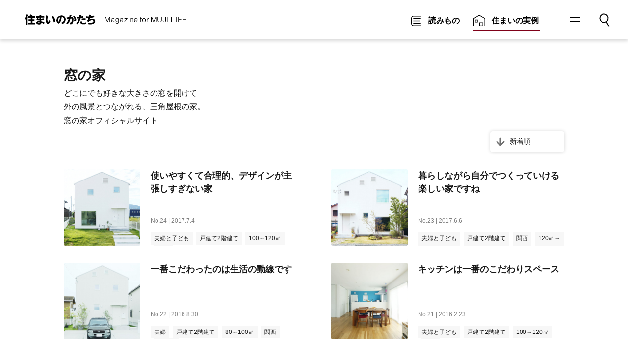

--- FILE ---
content_type: text/html; charset=UTF-8
request_url: https://house.muji.com/life/resident/madonoie/?paged=3
body_size: 22916
content:
<!DOCTYPE html>
<html>
<head prefix="og: http://ogp.me/ns#">
  <meta charset="utf-8">
  <meta http-equiv="x-ua-compatible" content="ie=edge">
  <meta name="viewport" content="width=device-width, initial-scale=1, minimum-scale=1, maximum-scale=1, user-scalable=no">

  <title>窓の家 | 施工例・入居者インタビュー | 住まいのかたち｜Magazine for MUJI LIFE</title>
  <meta name="keywords" content="リノベーション,リフォーム,戸建て,住宅,コンバージョン,賃貸,新築,マンション,不動産,間取り,DIY,部材,施工,事例,建築,デザイン,家づくり">
  <meta name="description" content="無印良品の家は、住まいのかたちを 「読みもの」や「住まいの実例（入居者インタビュー）」などを通じて紹介し、みなさまの暮らしを応援します。">

  <!-- ogp -->
  <meta property="og:title" content="窓の家 | 施工例・入居者インタビュー | 住まいのかたち｜Magazine for MUJI LIFE">
  <meta property="og:type" content="website">
  <meta property="og:description" content="無印良品の家は、住まいのかたちを 「読みもの」や「住まいの実例（入居者インタビュー）」などを通じて紹介し、みなさまの暮らしを応援します。">
  <meta property="og:image" content="https://house.muji.com/life/wp-content/themes/life2/ogimage.jpg">
  <meta property="og:site_name" content="住まいのかたち｜Magazine for MUJI LIFE">
  <!-- //ogp -->

  <!-- 無印良品の家共通スタイル -->
  <link rel="stylesheet" href="https://www.muji.net/ie/shared/css/mujihouse_2.0.css">
  <link rel="stylesheet" href="https://www.muji.net/ie/assets/styles/ie21-header-footer.css">

    <link rel="stylesheet" href="https://house.muji.com/life/wp-content/themes/life2/assets/style.css?v=2025112510">
  <link rel="stylesheet" href="https://house.muji.com/life/wp-content/themes/life2/assets/css/custom.css">
  
  <link rel="shortcut icon" type="image/x-icon" href="https://house.muji.com/life/wp-content/themes/life2/assets/img/favicon.ico">
  <link rel="apple-touch-icon" href="https://house.muji.com/life/wp-content/themes/life2/assets/img/icon-180.png" sizes="180x180">
  <link rel="icon" type="image/png" href="https://house.muji.com/life/wp-content/themes/life2/assets/img/icon-192.png" sizes="192x192">
  <link rel="icon" type="image/png" href="https://house.muji.com/life/wp-content/themes/life2/assets/img/icon-512.png" sizes="512x512">

  <script src="https://www.muji.net/ie/shared/js/commonScriptHeader.js"></script>

</head>

<body class="category">

<div class="l-wrapper">

  <header class="l-header">

          <div class="l-header__logo"><a href="https://house.muji.com/life/">住まいのかたち Magazine for MUJI LIFE</a></div>
    <div class="l-header__contents js-headerContents">
      <a class="l-header__menu_btn js-menuBtn" href="#">メニュー</a>
      <nav class="l-header__menu js-menu">
        <ul class="l-header__menu_list">
  <li class="">
    <a class="parent js-openSublist" href="#">新着の読みもの</a>
    <ul class="l-header__menu_sublist">
      
        <li><a href="https://house.muji.com/life/clmn/houseaslife/">HOUSE AS LIFE</a></li>
      
        <li><a href="https://house.muji.com/life/clmn/mujiur-report/">MUJI×UR団地レポート</a></li>
      
        <li><a href="https://house.muji.com/life/clmn/tebiki/">みんなでつくる住まいの手引き</a></li>
      
        <li><a href="https://house.muji.com/life/clmn/zero/">ゼロ・プロジェクト</a></li>
      
        <li><a href="https://house.muji.com/life/clmn/sumai/">住まいのかたち</a></li>
      
        <li><a href="https://house.muji.com/life/clmn/yappari/">地方もいいけど、やっぱり都会に住みたいプロジェクト</a></li>
      
        <li><a href="https://house.muji.com/life/clmn/daikukan/">#大空間推し</a></li>
      
        <li><a href="https://house.muji.com/life/clmn/muji-village/">MUJI VILLAGE プロジェクト</a></li>
      
        <li><a href="https://house.muji.com/life/clmn/renov_nandemo/">リノベーションなんでも相談室</a></li>
      
        <li><a href="https://house.muji.com/life/clmn/danchi_kurashi/">団地から考える暮らしの知恵100</a></li>
      
        <li><a href="https://house.muji.com/life/clmn/danchi/">団地再生物語</a></li>
      
        <li><a href="https://house.muji.com/life/clmn/danchi_renov/">団地まるごとリノベーション</a></li>
      
        <li><a href="https://house.muji.com/life/clmn/small-life/">小さな住まい</a></li>
      
        <li><a href="https://house.muji.com/life/resident/ieni/">家に会いに</a></li>
      
        <li><a href="https://house.muji.com/life/resident/virtual_image/">無印良品の家でテレワークしませんか？</a></li>
      
    </ul>
  </li>
  <li class="">
    <a class="parent js-openSublist" href="#">アーカイブ</a>
    <ul class="l-header__menu_sublist">
      
        <li><a href="https://house.muji.com/life/clmn/ideal-hiraya/">みんなで考える理想の平屋</a></li>
      
        <li><a href="https://house.muji.com/life/clmn/hiraya/">平屋が理想の家になる</a></li>
      
        <li><a href="https://house.muji.com/life/clmn/tatenoie-clmn/">「縦の家」が目指したもの</a></li>
      
        <li><a href="https://house.muji.com/life/clmn/cl_renovation/">無印良品の考えるリノベーション</a></li>
      
        <li><a href="https://house.muji.com/life/clmn/air/">快適温度の暮らし方</a></li>
      
        <li><a href="https://house.muji.com/life/between/">家と街の間</a></li>
      
        <li><a href="https://house.muji.com/life/clmn/iewokau/">初心者が家を買う</a></li>
      
        <li><a href="https://house.muji.com/life/history/">住まいのかたちヒストリー</a></li>
      
        <li><a href="https://house.muji.com/life/survey/">住まいのかたちアンケート</a></li>
      
        <li><a href="https://house.muji.com/life/clmn/kikou/">寄稿・インタビュー</a></li>
      
        <li><a href="https://house.muji.com/life/clmn/200year/">築200年団地</a></li>
      
        <li><a href="https://house.muji.com/life/clmn/aoyamadai/">千里青山台団地物語</a></li>
      
        <li><a href="https://house.muji.com/life/lafetedesvoisins/">住人祭</a></li>
      
    </ul>
  </li>
  <li class="">
    <a class="parent js-openSublist" href="#">住まいの実例</a>
    <ul class="l-header__menu_sublist">
      
        <li><a href="https://house.muji.com/life/resident/kinoie/">木の家</a></li>
      
        <li><a href="https://house.muji.com/life/resident/madonoie/">窓の家</a></li>
      
        <li><a href="https://house.muji.com/life/resident/younoie/">陽の家</a></li>
      
        <li><a href="https://house.muji.com/life/resident/muji-infill0/">MUJI INFILL 0</a></li>
      
        <li><a href="https://house.muji.com/life/resident/mujiur/">MUJI×UR団地リノベーション</a></li>
      
    </ul>
  </li>
</ul>

        
<div class="l-header__fav js-favList is-hidden">
  <div class="l-header__fav_title">お気に入り</div>
  <div class="l-header__fav_items">
      <div class="c-entries">
      <ul></ul>
    </div>
    <div class="l-header__fav_arrows js-favArrows">
      <button type="button" class="left">left</button>
      <button type="button" class="right">right</button>
    </div>
  </div>
</div>

        <a class="l-header__menu_close js-menuBtn" href="#">メニューを閉じる</a>
      </nav>

      <a class="l-header__search_btn js-searchBtn" href="#">検索</a>
      <div class="l-header__search js-search">
        <form role="search" method="get" id="searchform" class="searchform" action="https://house.muji.com/life">
  <div>
    <input type="text" name="s" id="s" value="" placeholder="キーワード検索">
    <input type="submit" id="searchsubmit" value="検索">
  </div>
</form>
        <a class="l-header__search_close js-searchBtn" href="#">検索フォームを閉じる</a>
      </div>

            <div class="l-header__submenu js-submenu is-visible">
        <a class="clmn " href="https://house.muji.com/life/">読みもの</a>
        <a class="resident current" href="https://house.muji.com/life/resident/">住まいの実例</a>
      </div>    </div>

  </header>
<main class="l-main" data-template="category-child">
<div class="l-container">

  <section class="p-category__body">
          <div class="p-category__head">
        <h1 data-slug="madonoie">窓の家</h1>        <div class="p-category__desc"><p>どこにでも好きな大きさの窓を開けて<br />
外の風景とつながれる、三角屋根の家。<br />
<a href="https://www.muji.net/ie/madonoie/">窓の家オフィシャルサイト</a></p>
</div>      </div><div class="c-sort">
  
  <select
    name="sort"
    onchange="document.location.href=this.options[this.selectedIndex].value;">
    <option selected value="?paged=3&orderby=date&order=DESC">新着順</option>
    <option  value="?paged=3&orderby=date&order=ASC">古い順</option>    <option  value="?paged=3&orderby=resident_area&order=DESC">面積が広い順</option>
    <option  value="?paged=3&orderby=resident_area&order=ASC">面積が狭い順</option>  </select>
</div>

<div class="c-entries  c-entries--list">
  <ul>  <li class="c-entry c-entry--hasThumb">
    <a href="https://house.muji.com/life/resident/madonoie/index_170704/">
      <span class="thum"><img src="https://house.muji.com/wp-content/uploads/sites/5/2017/08/02190056/thum_170704_632_632.jpg" loading="lazy" alt="" /></span>
      <span class="content">
        <span class="title">使いやすくて合理的、デザインが主張しすぎない家</span>
        <span class="date">No.24 | 2017.7.4</span>
        <span class="tags"><span class="tag family">夫婦と子ども</span><span class="tag two-level">戸建て2階建て</span><span class="tag m100-120">100～120㎡</span><span class="tag kyushu">九州</span></span>
      </span>
    </a>
  </li>
  <li class="c-entry c-entry--hasThumb">
    <a href="https://house.muji.com/life/resident/madonoie/index_170606/">
      <span class="thum"><img src="https://house.muji.com/wp-content/uploads/sites/5/2017/08/02190708/thum_170606_632_632.jpg" loading="lazy" alt="" /></span>
      <span class="content">
        <span class="title">暮らしながら自分でつくっていける楽しい家ですね</span>
        <span class="date">No.23 | 2017.6.6</span>
        <span class="tags"><span class="tag family">夫婦と子ども</span><span class="tag two-level">戸建て2階建て</span><span class="tag kansai">関西</span><span class="tag m120over">120㎡～</span></span>
      </span>
    </a>
  </li>
  <li class="c-entry c-entry--hasThumb">
    <a href="https://house.muji.com/life/resident/madonoie/index_160830/">
      <span class="thum"><img src="https://house.muji.com/wp-content/uploads/sites/5/2017/08/02195829/thum_160830_632_632.jpg" loading="lazy" alt="" /></span>
      <span class="content">
        <span class="title">一番こだわったのは生活の動線です</span>
        <span class="date">No.22 | 2016.8.30</span>
        <span class="tags"><span class="tag couple">夫婦</span><span class="tag two-level">戸建て2階建て</span><span class="tag m80-100">80～100㎡</span><span class="tag kansai">関西</span><span class="tag pet">ペット</span></span>
      </span>
    </a>
  </li>
  <li class="c-entry c-entry--hasThumb">
    <a href="https://house.muji.com/life/resident/madonoie/index_160223/">
      <span class="thum"><img src="https://house.muji.com/wp-content/uploads/sites/5/2017/08/03051321/thum_160223_632_632.jpg" loading="lazy" alt="" /></span>
      <span class="content">
        <span class="title">キッチンは一番のこだわりスペース</span>
        <span class="date">No.21 | 2016.2.23</span>
        <span class="tags"><span class="tag family">夫婦と子ども</span><span class="tag two-level">戸建て2階建て</span><span class="tag m100-120">100～120㎡</span><span class="tag chugoku">中国</span></span>
      </span>
    </a>
  </li>
  <li class="c-entry c-entry--hasThumb">
    <a href="https://house.muji.com/life/resident/madonoie/index_160209/">
      <span class="thum"><img src="https://house.muji.com/wp-content/uploads/sites/5/2017/08/03051636/thum_160209_632_632.jpg" loading="lazy" alt="" /></span>
      <span class="content">
        <span class="title">小さな土地に十分満足できる家ができました</span>
        <span class="date">No.20 | 2016.2.9</span>
        <span class="tags"><span class="tag couple">夫婦</span><span class="tag m60-80">60～80㎡</span><span class="tag two-level">戸建て2階建て</span><span class="tag chubu">中部・北陸</span></span>
      </span>
    </a>
  </li>
  <li class="c-entry c-entry--hasThumb">
    <a href="https://house.muji.com/life/resident/madonoie/index_151110/">
      <span class="thum"><img src="https://house.muji.com/wp-content/uploads/sites/5/2017/08/03052959/thum_151110_632_632.jpg" loading="lazy" alt="" /></span>
      <span class="content">
        <span class="title">室内が明るいので、朝自然と目が覚めるんです</span>
        <span class="date">No.19 | 2015.11.10</span>
        <span class="tags"><span class="tag kanto">関東甲信越</span><span class="tag family">夫婦と子ども</span><span class="tag two-level">戸建て2階建て</span><span class="tag m80-100">80～100㎡</span></span>
      </span>
    </a>
  </li>
  <li class="c-entry c-entry--hasThumb">
    <a href="https://house.muji.com/life/resident/madonoie/index_150915/">
      <span class="thum"><img src="https://house.muji.com/wp-content/uploads/sites/5/2017/08/03054004/thum_150915_632_632_2.jpg" loading="lazy" alt="" /></span>
      <span class="content">
        <span class="title">この家は、住みはじめてからが楽しい家です</span>
        <span class="date">No.18 | 2015.9.15</span>
        <span class="tags"><span class="tag family">夫婦と子ども</span><span class="tag two-level">戸建て2階建て</span><span class="tag chubu">中部・北陸</span><span class="tag m80-100">80～100㎡</span></span>
      </span>
    </a>
  </li>
  <li class="c-entry c-entry--hasThumb">
    <a href="https://house.muji.com/life/resident/madonoie/index_150623/">
      <span class="thum"><img src="https://house.muji.com/wp-content/uploads/sites/5/2017/08/03055347/thum_num_632_632.jpg" loading="lazy" alt="" /></span>
      <span class="content">
        <span class="title">間取りの自由度と壁の質感が決め手でした</span>
        <span class="date">No.17 | 2015.6.23</span>
        <span class="tags"><span class="tag kanto">関東甲信越</span><span class="tag family">夫婦と子ども</span><span class="tag two-level">戸建て2階建て</span><span class="tag m100-120">100～120㎡</span></span>
      </span>
    </a>
  </li>
  <li class="c-entry c-entry--hasThumb">
    <a href="https://house.muji.com/life/resident/madonoie/index_140325/">
      <span class="thum"><img src="https://house.muji.com/wp-content/uploads/sites/5/2017/08/03081259/thum_num_632_632.jpg" loading="lazy" alt="" /></span>
      <span class="content">
        <span class="title">デザインもそうですが、家の性能の良さを実感しています</span>
        <span class="date">No.16 | 2014.3.25</span>
        <span class="tags"><span class="tag kanto">関東甲信越</span><span class="tag family">夫婦と子ども</span><span class="tag two-level">戸建て2階建て</span><span class="tag m100-120">100～120㎡</span></span>
      </span>
    </a>
  </li>
  <li class="c-entry c-entry--hasThumb">
    <a href="https://house.muji.com/life/resident/madonoie/index_130625/">
      <span class="thum"><img src="https://house.muji.com/wp-content/uploads/sites/5/2017/08/03084341/thum_num_632_632.jpg" loading="lazy" alt="" /></span>
      <span class="content">
        <span class="title">コンパクトで快適な暮らし。緑に囲まれた窓の家</span>
        <span class="date">No.15 | 2013.6.25</span>
        <span class="tags"><span class="tag family">夫婦と子ども</span><span class="tag two-level">戸建て2階建て</span><span class="tag chubu">中部・北陸</span><span class="tag m80-100">80～100㎡</span></span>
      </span>
    </a>
  </li>
  <li class="c-entry c-entry--hasThumb">
    <a href="https://house.muji.com/life/resident/madonoie/index_130416/">
      <span class="thum"><img src="https://house.muji.com/wp-content/uploads/sites/5/2017/08/03085111/thum_num_632_632.jpg" loading="lazy" alt="" /></span>
      <span class="content">
        <span class="title">窓から街を一望できる家</span>
        <span class="date">No.14 | 2013.4.16</span>
        <span class="tags"><span class="tag couple">夫婦</span><span class="tag two-level">戸建て2階建て</span><span class="tag m80-100">80～100㎡</span><span class="tag chugoku">中国</span><span class="tag pet">ペット</span></span>
      </span>
    </a>
  </li>
  <li class="c-entry c-entry--hasThumb">
    <a href="https://house.muji.com/life/resident/madonoie/index_130226/">
      <span class="thum"><img src="https://house.muji.com/wp-content/uploads/sites/5/2017/08/03085531/thum_num_632_632.jpg" loading="lazy" alt="" /></span>
      <span class="content">
        <span class="title">雨が降っていることに気づかないほど静かです</span>
        <span class="date">No.13 | 2013.2.26</span>
        <span class="tags"><span class="tag kanto">関東甲信越</span><span class="tag family">夫婦と子ども</span><span class="tag two-level">戸建て2階建て</span><span class="tag m80-100">80～100㎡</span></span>
      </span>
    </a>
  </li></ul></div><div class="c-pagination"><a class="prev page-numbers" href="https://house.muji.com/life/resident/madonoie/?paged=2">前</a>
<a class='page-numbers' href='https://house.muji.com/life/resident/madonoie/'>1</a>
<a class='page-numbers' href='https://house.muji.com/life/resident/madonoie/?paged=2'>2</a>
<span aria-current='page' class='page-numbers current'>3</span>
<a class='page-numbers' href='https://house.muji.com/life/resident/madonoie/?paged=4'>4</a>
<a class="next page-numbers" href="https://house.muji.com/life/resident/madonoie/?paged=4">次</a></div>  </section>
</div>
</main>

  <div class="l-footer">
    <div class="l-container">
      <div class="l-footer__srv_title">無印良品住まいのサービス</div>
      <div class="l-footer__srv">
        <div class="l-footer__srv_item house">
          <div class="l-footer__srv_heading">建てる</div>
          <div class="l-footer__house_list">
            <a class="l-footer__house_btn kinoie" href="https://www.muji.net/ie/kinoie/" target="_blank" rel="noopener noreferrer">
              <img src="https://house.muji.com/life/wp-content/themes/life2/assets/img/house-icon-kinoie.jpg" alt="木の家" loading="lazy">
              <span>木の家</span>
            </a>
            <a class="l-footer__house_btn madonoie" href="https://www.muji.net/ie/madonoie/" target="_blank" rel="noopener noreferrer">
              <img src="https://house.muji.com/life/wp-content/themes/life2/assets/img/house-icon-madonoie.jpg" alt="窓の家" loading="lazy">
              <span>窓の家</span>
            </a>
            <a class="l-footer__house_btn younoie" href="https://www.muji.net/ie/younoie/" target="_blank" rel="noopener noreferrer">
              <img src="https://house.muji.com/life/wp-content/themes/life2/assets/img/house-icon-younoie.jpg" alt="陽の家" loading="lazy">
              <span>陽の家</span>
            </a>
            <a class="l-footer__house_btn tatenoie" href="https://www.muji.net/ie/tatenoie/" target="_blank" rel="noopener noreferrer">
              <img src="https://house.muji.com/life/wp-content/themes/life2/assets/img/house-icon-tatenoie.jpg" alt="縦の家" loading="lazy">
              <span>縦の家</span>
            </a>
          </div>
        </div>
        <div class="l-footer__srv_item renov">
          <div class="l-footer__srv_heading">リノベーションする</div>
          <a class="l-footer__srv_btn" href="https://www.muji.net/renovation/" target="_blank" rel="noopener noreferrer">
            <img src="https://house.muji.com/life/wp-content/themes/life2/assets/img/footer_infill0.jpg" alt="MUJI INFILL0" loading="lazy">
            <span>MUJI INFILL 0</span>
          </a>
        </div>
        <div class="l-footer__srv_item buy">
          <div class="l-footer__srv_heading">買う</div>
          <a class="l-footer__srv_btn" href="https://www.muji.net/renovation/offer/index.html" target="_blank" rel="noopener noreferrer">
            <img src="https://house.muji.com/life/wp-content/themes/life2/assets/img/footer_infill0_offer.jpg" alt="MUJI INFILL0完成品" loading="lazy">
            <span>MUJI INFILL 0完成品</span>
          </a>
        </div>
        <div class="l-footer__srv_item rent">
          <div class="l-footer__srv_heading">借りる</div>
          <a class="l-footer__srv_btn" href="https://www.muji.net/ie/mujiur/" target="_blank" rel="noopener noreferrer">
            <img src="https://house.muji.com/life/wp-content/themes/life2/assets/img/footer_ur.jpg" alt="MUJI×UR" loading="lazy">
            <span>MUJI×UR</span>
          </a>
        </div>
      </div>
      <div class="l-footer__req_title">カタログ・資料請求</div>
      <div class="l-footer__req">
        <a href="https://ie.muji.net/req/" target="_blank" rel="noopener noreferrer">無印良品の家</a>
        <a href="https://ie.muji.net/req_r/" target="_blank" rel="noopener noreferrer">無印良品のリノベーション</a>
      </div>
    </div>
  </div>

</div><!-- /wrapper -->

<div class="js-ie21-footer"></div>
<script src="https://www.muji.net/ie/assets/scripts/ie21-header-footer.js" defer></script>

<!-- -->
<script
  src="https://code.jquery.com/jquery-3.4.1.min.js"
  integrity="sha256-CSXorXvZcTkaix6Yvo6HppcZGetbYMGWSFlBw8HfCJo="
  crossorigin="anonymous"></script>
<script src="https://cdnjs.cloudflare.com/ajax/libs/lodash.js/4.17.4/lodash.min.js"></script>
<script src="https://house.muji.com/life/wp-content/themes/life2/assets/js/script.min.js?v=220208"></script>
<script src="https://house.muji.com/life/wp-content/themes/life2/assets/index.js?v=240122"></script>

<script src="https://www.muji.net/ie/shared/js/commonScriptFooter.js"></script>
</body>
</html>


--- FILE ---
content_type: text/css
request_url: https://www.muji.net/ie/shared/css/mujihouse_2.0.css
body_size: 18360
content:
@charset "UTF-8";

/* 
===== mujihouse2.0(2016.08.15) ===========================================

	1：common element 
	2：font
	3：main_image	
	4：column
	5：relatedLink
	6：photoswipe（拡大処理）
	7：isoTope
	8：flipsnap
	9：段組サンプル
	10：map
	11：flex
	12：もっとみる
	13：footer icon 部分メンテ
	14：sub-nav fixed
	

==========================================================================
*/

* {
	margin: 0;
	padding: 0;
}
*, *:before, *:after {
    box-sizing: border-box;
}

/*
==================== 1：common element  ====================
*/

body{
	margin:0;
}

ul {
	list-style: none;
}

/* pc_sp_onoff */
.pcOnly{ display:block;}
.mobileOnly{ display: none;}

/* alpha */
.alpha { 
-webkit-transition: 0.1s ease-in-out; 
-moz-transition: 0.1s ease-in-out; 
-o-transition: 0.1s ease-in-out; 
transition: 0.1s ease-in-out; 
} 
.alpha:hover {
	opacity: 0.4;
	filter: alpha(opacity=50);
}

/* article */
article * { box-sizing: border-box;}

/* all_wrap */
.all_wrap{ 
    width: 90%;
    overflow: hidden;
    max-width: 1024px;
    margin: 0 auto;
}
.bg_gray{
	display: block;
	width: 100%;
	background:#f7f7f7;
	margin-bottom: 40px;
}

/* section */
section{ width: 100%; padding: 0; margin: 0 auto 40px auto !important;}

/* img */
img{
	width: 100%;
	border: none;
    vertical-align: text-top;
}
section img { width: 100%;}

/* page top */
#scrollUp {
    bottom: 50px;
    right: 10px;
    height: 25px;  /* Height of image */
    width: 25px; /* Width of image */
    background: url(../img/bb_top.png) no-repeat;
}

/* clearfix */
ul:after {
    content: "";
    clear: both;
    /*display: block;*/
	display: table-column;
	visibility: hidden;
	overflow: hidden;
}
section:after, figure:after{
    content: "";
    display: table;
    table-layout: fixed;
    clear: both;
}
.cols:after {
    content: "";
    clear: both;
    display: block;
	visibility: hidden;
	overflow: hidden;
}
.clearfix:after {
  content: "."; 
  display: block; 
  height: 0; 
  clear: both; 
  visibility: hidden;
}
.clearfix { display: inline-table; }
/* Hides from IE-mac */
* html .clearfix { height: 1%; }
.clearfix { display: block; }
/* End hide from IE-mac */

/*
===== response ======
*/

@media only screen and (max-width: 1060px){
	
/* pc_sp_onoff */
.pcOnly{ display: none;}
.mobileOnly{ display: block;}

}

@media only screen and (max-width: 768px){
	
/* img */
img{
    max-width: 100%;
    height: auto;
}

/* section */
section{ max-width: 1024px; padding: 0; margin: 0 auto 40px auto !important;}

/* page top */
#scrollUp {display: none !important;}	

}

@media only screen and (max-width: 480px){
	
/* all_wrap */
.all_wrap {
    width: 100%;
}

/* section */
section{
    width: 90%;
    overflow: hidden;
    max-width: 1024px;
    margin: 0 auto 40px auto !important;
}

}

/*
==================== 2：font  ====================
*/

body,section p,h1,h2,h3,h4,h5,h6,p,li{
    font-family: "Hiragino Kaku Gothic ProN",Meiryo,sans-serif !important;
	/* for mac El Capitan */
	font-family:-apple-system, Helvetica, sans-serif;
    -webkit-font-smoothing: antialiased;
    -moz-osx-font-smoothing: grayscale;
	/**/
	font-size: 16px;
	line-height: 1.8;
	color: #191919;
}

li{line-height: 1.5 !important;}
/**/
h1{
	font-size:2em;
}
h2{
	font-size:26px;
	margin: 2em 0 1em 0;
	line-height: 1.5;
}
h3{
	font-size: 22px;
	margin: 2em 0 1em 0;
	line-height: 1.5;
}
h4{
	font-size:20px;
	margin: 0 0 0.5em 0;
	line-height: 1.5;
}
p.caption_tx{
	font-size: 12px !important;
	padding-top: 0.5em;
}
span.caption_tx{
	font-size: 12px !important;
	padding-top: 0.5em;
}
/**/
a{color:#191919; text-decoration:underline;}
a:hover{color:#999;}
/**/
.mt1em{margin-top:1em;}
/*
===== response ======
*/
@media only screen and (max-width: 768px){
body,section p,p,li{ font-size: 14px !important;}
h1{
	font-size:1.8125em;
}
h2{
	font-size:24px;
}	
h3{
	font-size: 18px;
}
h4{
	font-size: 16px;
}
p.caption_tx{
	font-size: 10px;
}
}
@media only screen and (max-width: 480px){
h2{
	font-size:20px;
}	
}

/*
==================== 3：main_image  ====================
*/

figure{
	margin: 0 auto !important;
}

.figureImage_wrap{
    margin: 0px auto;
    width: 100%;
    /*max-height: 500px;*/
	overflow: hidden;
}

/*
===== response ======
*/

@media screen and (max-width: 768px){	

figure{
	margin: 0 auto !important;
}

}

/*
==================== 4：column  ====================
*/
.col{ float:left; boxsizing: border-box; margin:0; padding:0;}
/*6column*/
.col-6{	width:15%; margin:0 2% 2% 0;}
.col-6:nth-child(6n){width:15%; margin:0 0 2% 0;}
.col-6 p{font-size: 14px; line-height:1.5;}	
/*4column*/
.col-4{	width:23.5%; margin:0 2% 2% 0;}
.col-4:nth-child(4n){width:23.5%; margin:0 0 2% 0;}	
.col-4 p{font-size: 14px; line-height:1.5;}	
/*3column*/
.col-3{	width:32%; margin:0 2% 2% 0;}
.col-3:nth-child(3n){width:32%; margin:0 0 2% 0;}	
/*2column*/
.col-2{	width:49%; margin:0 2% 2% 0;}
.col-2:nth-child(2n){width:49%; margin:0 0 2% 0;}
/*2column（7：3）*/
.col-7{	width:64%; margin:0 2% 2% 0;}

/**画像上テキスト**/
div.col_txon{ position:relative;}
span.img_title{
    position: absolute;
    bottom: 10px;
    left: 10px;
    z-index: 2;
	font-size: 14px;
	line-height: 1.2;
    text-shadow: 1px 1px 3px rgba(0,0,0,.5);
    font-weight: bold;
    width: 90%;
    color: #fff;	
}

/*
===== response ======
*/

@media screen and (min-width: 768px) and (max-width: 920px){	
/*6column*/
.col-6{	width:32%; margin:0 2% 2% 0;}
.col-6:nth-child(3n){width:32%; margin:0 0 2% 0;}	

}

@media screen and (max-width: 767px){	
/*6column*/
.col-6{	width:32%; margin:0 2% 4% 0;}
.col-6:nth-child(3n){width:32%; margin:0 0 4% 0;}	
/*4column*/
.col-4{	width:49%; margin:0 2% 4% 0;}
.col-4:nth-child(2n){width:49%; margin:0 0 4% 0;}	
}

@media only screen and (max-width: 480px){
/*4column*/
.col-4{	width:49%; margin:0 2% 4% 0;}
.col-4:nth-child(2n){width:49%; margin:0 0 4% 0;}		
/*3column*/
.col-3{	width:100%; margin:0 0 4% 0;}
.col-3:nth-child(3n){width:100%; margin:0 0 4% 0;}			
/*2column*/
.col-2{	width:100%; margin:0 0 2% 0;}
.col-2:nth-child(2n){width:100%; margin:0 0 2% 0;}	
/*2column（7：3）*/
.col-7{	width:100%; margin:0 0 2% 0;}	
}

/*
==================== 5：relatedLink  ====================
*/

.text-left{text-align: left;}
.text-right{text-align: right;}
.text-center{text-align: center;}
/**/
.relatedLink {
	display: block;
	margin: 40px 5% 40px 0;
}
.relatedLink a {
  display: inline-block;
  background: url(../img/arrow_right.png) no-repeat 14px 50%;
  border: 1px solid #ccc;
  padding: 10px 20px 10px 35px;
  text-decoration: none !important;
  font-size: 14px;
}
.relatedLink a:hover {
  border: 1px solid #000;
}

/**/
.bb_Button {
  position: relative;
  display: inline-block;
  border: 1px solid #eaeaea;
  border-radius: 0;
  padding: 24px 86px 24px 50px;
  text-decoration: none;
  color: #191919;
  -webkit-transition: all .3s ease;
  transition: all .3s ease;
  background: #fff;
}
.bb_Button:after {
  position: absolute;
  display: block;
  content: '>';
  color: #191919;
  margin: auto 0;
  top: 0;
  bottom: 0;
  -webkit-transition: all .3s ease;
  transition: all .3s ease;
}
.bb_Button:hover {
  opacity: 1;
  background-color: #000;
  border-color: #000;
  color: #fff;
}

.bb_Button:hover:after {
  color: #fff;
}

/**/

.kamakura_bb{
    width: 100%;
    margin: 0.5em 0 1.5em 0;
}
.kamakura_bb ul {
	display: block;
	margin: 0;
}
.kamakura_bb ul li{
  display: inline-block;
  padding: 0 15px 0 0;
}
.kamakura_bb ul li p.caption_tx:before{
	content:"＞ ";
	text-decoration: none !important;
}

/**/

.page_next_bb{
    width: 100%;
    margin: 0.5em 0 1.5em 0;
	position: relative;
}
.page_next_bb ul {
	display: block;
	margin: 0;
}
.page_next_bb ul li{
  display: inline-block;
  padding: 0 15px 0 0;
}
.page_next_bb ul li.after_entry p.caption_tx:after {
    content: "＞ ";
    text-decoration: none !important;
    padding-left: 5px;
}
.page_next_bb ul li.before_entry p.caption_tx:before {
    content: "＜ ";
    text-decoration: none !important;
    padding-right: 5px;
}
.page_next_bb ul li.before_entry{
	position: absolute;
	left:0;
}
.page_next_bb ul li.after_entry{
	position: absolute;
	right:0;
}

/*
===== response ======
*/
@media only screen and (max-width: 749px) {
.bb_Button {
    padding: 14px 56px 14px 25px;
  }
}
@media only screen and (min-width: 750px) {
.bb_Button:after {
    right: 37px;
    padding: 0;
    line-height: 18px;
    height: 18px;
    font-size: 12px;
  }
}

@media only screen and (max-width: 749px) {
.bb_Button:after {
    right: 27px;
    line-height: 14px;
    height: 14px;
    font-size: 5px;
  }
}


/*
==================== 6：photoswipe（拡大処理）  ====================
*/
.pswp__share-tooltip a.pswp__share--download {
    display: none;
}
#photoSwipe span{
	float: left;
    cursor: zoom-in;
}

/*
==================== 7：isoTope  ====================
*/
.isotope .box {
    -webkit-transition-duration:0.2s;
    -moz-transition-duration:0.2s;
    -ms-transition-duration:0.2s;
    -o-transition-duration:0.2s;
    transition-duration:0.2s;
}
/**/
.box {
	width: 23%;
	margin: 0 2% 2% 0;
    height: auto;
	background: #efefef;
    -webkit-column-break-inside: avoid;
    -moz-column-break-inside: avoid;
    column-break-inside: avoid;
    padding: 15px;
    box-sizing: border-box;
}
.box img {
    width: 100%;
    display: block;
}
.box p{
	font-size: 14px;
	line-height: 1.5;
}
p.box_title{
	font-weight: bold;
	margin: 1em 0
}
/*
===== response ======
*/
@media screen and (min-width: 768px) and (max-width: 920px){
.box{width:48%; margin:0 2% 2% 0;}
.box:nth-child(2n){width:49%; margin:0 0 2% 0;}	
}
@media screen and (max-width: 767px){	
.box{width:48%; margin:0 2% 2% 0;}
.box:nth-child(2n){width:49%; margin:0 0 2% 0;}	
}
@media only screen and (max-width: 480px){
.box{width:48%; margin:0 2% 2% 0;}
.box:nth-child(2n){width:49%; margin:0 0 2% 0;}	
}

/*
==================== 8：flipsnap ====================
*/
#mainVisual {
    width: 100%;
    margin: 0 auto;
    overflow: hidden;
    position: relative;
    line-height: 0;
}
#mvPanel {
    width: 20000px;
    height: auto;
    overflow: hidden;
    position: relative;
}
#mvPanel li {
    float: left;
    text-align: center;
}
.pointer {text-align: center; margin-top: 20px;}
.pointer span {width: 15px; height: 15px; margin: 0 5px; border-radius: 50%; text-indent: -9999px; background: #ccc; display: inline-block; cursor: pointer;}
.pointer .current {background: #666;}

.viewport {position: relative;}

.controls div {position: absolute; text-indent: -9999px; cursor: pointer;}
#mainVisual .prev {width: 38px; height: 110px; left: 0; top: 50%; margin-top: -55px; background: url(../img/arrow_left2.png) no-repeat 5px 10px rgba(255,255,255,.7); border-radius: 0 5px 5px 0; padding: 10px 10px; background-size: 28px 90px;}
#mainVisual .next {width: 38px; height: 110px; right: 0; top: 50%; margin-top: -55px; background: url(../img/arrow_right2.png) no-repeat 5px 10px rgba(255,255,255,.7); border-radius: 5px 0 0 5px; padding: 10px 10px; background-size: 28px 90px;}

#mainVisual .prev.disabled,
#mainVisual .next.disabled {display: none;}

/*
===== response ======
*/




/*
==================== 9：段組サンプル  ====================
*/
p{margin-bottom:2%;}
.fwb{font-weight:bold;}
.mbclear{margin-bottom: 0 !important;}
section.lead_tx{
	max-width: 800px;
	margin: 0 auto ;
	/*padding: 0 15px;*/
}

/**/

dl.dialog {
    clear: both;
    margin-bottom: 2em;
}
dl.dialog dt {
    width: 62px;
}
dl.dialog dd {
    margin-top: -1.7em;
    padding: 0 0 2em 72px;
}
dl.dialog dt.long {
    display: block;
    width: 100%;
}
dl.dialog dd.short {
    margin-top: -0.5em;
}

/**/

/* fontsize14px 確認用 */
dl.dialog2 {
    clear: both;
    margin-bottom: 2em;
	font-size: 14px;
}
dl.dialog2 dt {
    width: 62px;
}
dl.dialog2 dd {
    margin-top: -2em;
    padding: 0 0 2em 72px;
}
dl.dialog2 dt.long {
    display: block;
    width: 100%;
}
dl.dialog2 dd.short {
    margin-top: -0.5em;
}
/**//**/

.frame-bordered {
    border: 1px solid #ddd;
    padding: 15px 30px;
    box-sizing: border-box;
    border-radius: 8px;
    margin-top: 30px;
    margin-bottom: 30px;
}

ul.asterisk {
    padding-left: 1em;
    text-indent: -1em;
}
/**/
.tx-align_c{text-align:center;}
.tx-align_r{text-align:right;}
.tx-align_l{text-align:left;}
/**/
div.detail{margin: 4% 0 0 0;}
div.detail dl{font-size: 14px; line-height:1.5; margin-left:4%;}
div.detail dl dt { font-weight: bold; margin-bottom: 5px;}
div.detail dl dd { margin-bottom: 15px;}
div.detail div.cols div.col-2 {
    margin: 0 0 0 0;
}

/*
===== response ======
*/
@media screen and (max-width: 768px){	
div.detail{margin: 4% 0 0 0;}

}
@media only screen and (max-width: 480px){
.spBreak h4{ margin-top:1em;}
div.detail dl dt {margin-top: 10px;}
div.detail dl{ margin-left:0;}
}


/*
==================== 10：map  ====================
*/
#mapField{width: 100%;height: 400px; margin: 40px 0;}

/*
==================== 11：flex ====================
*/
#flex_wrap{
	display: flex;
	margin-bottom: 60px;
}

#flex_wrap ul{
	width: 100%;
    display: flex;
	/*flex-direction:row・row-reverse・column・column-reverse;*/
	/*flex-wrap:nowrap・wrap・wrap-reverse;*/
	flex-flow: row wrap;/* flex-direction flex-wrap同時記述*/
	justify-content:flex-start;/* 水平方向のそろえ方flex-start・flex-end・center・space-between・space-around */
	align-items: stretch; /*垂直方向のそろえ方 flex-start・flex-end・center・baseline・stretch*/
	align-content: flex-start;/* 複数行時 flex-start・flex-end・center・space-between・space-around*/
}
#flex_wrap ul li.flex100{
    flex: 1 1 100%;/* glow：伸率 shrink：縮率 basis：width*/
    overflow: hidden;
}
#flex_wrap ul li.flex50{
    flex: 0 1 50%;
    overflow: hidden;
}
#flex_wrap ul li.flex33{
    flex: 0 1 33.333%;
    overflow: hidden;
}
#flex_wrap ul li.flex25{
    flex: 0 1 25%;
    overflow: hidden;
}

/*
===== response ======
*/

@media screen and (max-width: 768px){	
#flex_wrap{
	margin-bottom: 40px;
}

}

@media only screen and (max-width: 480px){
#flex_wrap{
	margin-bottom: 40px;
}
#flex_wrap ul li.flex33{
    flex: 0 1 100%;
    overflow: hidden;
}
#flex_wrap ul li.flex25{
    flex: 0 1 50%;
    overflow: hidden;
}	

}

/*
==================== 12：もっと見る  ====================
*/
p.button2{
  text-align: right;
  padding: 10px 20px 10px 35px;
  font-size: 0.875em;
  color: #191919;
  text-decoration: underline !important;
}
p.button2:hover {
	color: #999;
}

.close {

}

/*
==================== 13：footer icon 部分メンテ  ====================
*/
.rn16GlobalHeader__toggle:before, .rn16GlobalHeader__nav__close:before, .rn16FootLink:before, .rn16FootLink span, .rn16FootToTop a:before, .rn16Share__service a:before {
    box-sizing: content-box !important;
}

/*
==================== 14：sub-nav fixed  ====================
*/
.fixed {
    position: fixed;
    top: 0;
    width: 100%;
    z-index: 1000;
}
@media only screen and (min-width: 1061px){
/**/
.ContentNav{
	width: 100%;
	height: 56px;
    -webkit-transform: translateZ(0);
    transform: translateZ(0);
    background: rgba(255, 255, 255, 0.9);
    top: 0;
    border-bottom: 1px solid rgba(0, 0, 0, 0.1);
	box-sizing: border-box;
	 
}
/**/
.ContentNav_inner{   
    width: 90%;
	max-width: 1024px;
	height: 56px;
	margin: 0 auto;
    overflow: hidden;
    z-index: 100;
	display: table;
}

/**/
.ContentNav_inner h4.sub-nav_title{
    display: table-cell;
    margin-bottom: 0 !important;
	line-height: 55px;
}
.ContentNav_inner ul{
	display: table-cell;
	height: 56px;
    vertical-align: middle;
    text-align: right;
	width: 50%;
}
/**/
.ContentNav_inner h4.sub-nav_title a{
	color: #191919;
	text-decoration: none !important;
}
.ContentNav_inner ul li{
	display: inline-block;
    margin-left: 3.7%;
    vertical-align: middle;
	white-space: nowrap;
	line-height: 55px;
	font-size: 12px !important;
}
.ContentNav_inner ul li a{
    white-space: nowrap;
	line-height: 55px;
	color: #000 !important;
	text-decoration: none !important;
}
.ContentNav_inner ul li.active{
	    opacity: .5;
}
input[type="checkbox"].on-off{
  display: none;
}
}

/*
===== responce =====
*/

@media only screen and (max-width: 1060px){
.ContentNav {
    width: 100%;
    height: auto;
    -webkit-transform: translateZ(0);
    transform: translateZ(0);
    background: rgba(255, 255, 255, 0.9);
    top: 0;
    border-bottom: 1px solid rgba(0, 0, 0, 0.1);
    box-sizing: border-box;
}
.ContentNav_inner { 
    width: 100%;
    max-width: 1060px;  
    height: auto;
    margin: 0 auto;
    overflow: hidden;
    z-index: 100;
	display: table;
	table-layout: fixed;
}	
.ContentNav_inner{    
    margin: 0;
}
/**/
.ContentNav_inner h4.sub-nav_title{
    display: block;
    margin: 0 5% !important;
    line-height: 55px;
    width: 90%;
    font-size: 16px !important;
    max-width: 1024px;
}
/**/
.ContentNav_inner h4.sub-nav_title a{
	color: #191919;
	text-decoration: none !important;
}

/* toggle */
label {
  background: #fff;
  display: block;
  margin: 0;
  cursor: pointer;
}

label:hover {
  background: rgba(255,255,255,.5);
}
label.cont_nav_toggle:before {
	font-family: 'iconfont';
    font-weight: normal;
    font-style: normal;
    letter-spacing: normal !important;
    display: inline-block;
    line-height: 56px;
    padding-right: 5%;
    font-size: 12px;
    color: #000;
    content: '';
	float: right;
}
label.cont_nav_toggle:after {
	clear: both;
}
input[type="checkbox"].on-off{
  display: none;
}
.ContentNav_inner ul {
  -webkit-transition: all 0.5s;
  -moz-transition: all 0.5s;
  -ms-transition: all 0.5s;
  -o-transition: all 0.5s;
  transition: all 0.5s;
  margin: 0;
  padding: 0;
  list-style: none;
}
.ContentNav_inner ul li{
	display:block;
	 height: auto;
    vertical-align: middle;
    text-align: left;
    width: 100%;
	border-top: 1px solid rgba(0, 0, 0, 0.1);
}
.ContentNav_inner ul li a{
    display: block;
    padding: 0 5% !important;
    line-height: 55px !important;
    font-size: 14px !important;
	text-decoration: none !important;
	color: #000 !important;
}
.ContentNav_inner ul li.active{
	    opacity: .5;
}
input[type="checkbox"].on-off + ul{
  display: none;
}

input[type="checkbox"].on-off:checked + ul{
  display: block;
}







}







--- FILE ---
content_type: text/css
request_url: https://www.muji.net/ie/assets/styles/ie21-header-footer.css
body_size: 33173
content:
/*! normalize.css v8.0.1 | MIT License | github.com/necolas/normalize.css */
/* Document
   ========================================================================== */
/**
 * 1. Correct the line height in all browsers.
 * 2. Prevent adjustments of font size after orientation changes in iOS.
 */
html {
  line-height: 1.15;
  /* 1 */
  -webkit-text-size-adjust: 100%;
  /* 2 */
}

/* Sections
   ========================================================================== */
/**
 * Remove the margin in all browsers.
 */
body {
  margin: 0;
}

/**
 * Render the `main` element consistently in IE.
 */
main {
  display: block;
}

/**
 * Correct the font size and margin on `h1` elements within `section` and
 * `article` contexts in Chrome, Firefox, and Safari.
 */
h1 {
  font-size: 2em;
  margin: 0.67em 0;
}

/* Grouping content
   ========================================================================== */
/**
 * 1. Add the correct box sizing in Firefox.
 * 2. Show the overflow in Edge and IE.
 */
hr {
  box-sizing: content-box;
  /* 1 */
  height: 0;
  /* 1 */
  overflow: visible;
  /* 2 */
}

/**
 * 1. Correct the inheritance and scaling of font size in all browsers.
 * 2. Correct the odd `em` font sizing in all browsers.
 */
pre {
  font-family: monospace, monospace;
  /* 1 */
  font-size: 1em;
  /* 2 */
}

/* Text-level semantics
   ========================================================================== */
/**
 * Remove the gray background on active links in IE 10.
 */
a {
  background-color: transparent;
}

/**
 * 1. Remove the bottom border in Chrome 57-
 * 2. Add the correct text decoration in Chrome, Edge, IE, Opera, and Safari.
 */
abbr[title] {
  border-bottom: none;
  /* 1 */
  text-decoration: underline;
  /* 2 */
  -webkit-text-decoration: underline dotted;
          text-decoration: underline dotted;
  /* 2 */
}

/**
 * Add the correct font weight in Chrome, Edge, and Safari.
 */
b,
strong {
  font-weight: bolder;
}

/**
 * 1. Correct the inheritance and scaling of font size in all browsers.
 * 2. Correct the odd `em` font sizing in all browsers.
 */
code,
kbd,
samp {
  font-family: monospace, monospace;
  /* 1 */
  font-size: 1em;
  /* 2 */
}

/**
 * Add the correct font size in all browsers.
 */
small {
  font-size: 80%;
}

/**
 * Prevent `sub` and `sup` elements from affecting the line height in
 * all browsers.
 */
sub,
sup {
  font-size: 75%;
  line-height: 0;
  position: relative;
  vertical-align: baseline;
}

sub {
  bottom: -0.25em;
}

sup {
  top: -0.5em;
}

/* Embedded content
   ========================================================================== */
/**
 * Remove the border on images inside links in IE 10.
 */
img {
  border-style: none;
}

/* Forms
   ========================================================================== */
/**
 * 1. Change the font styles in all browsers.
 * 2. Remove the margin in Firefox and Safari.
 */
button,
input,
optgroup,
select,
textarea {
  font-family: inherit;
  /* 1 */
  font-size: 100%;
  /* 1 */
  line-height: 1.15;
  /* 1 */
  margin: 0;
  /* 2 */
}

/**
 * Show the overflow in IE.
 * 1. Show the overflow in Edge.
 */
button,
input {
  /* 1 */
  overflow: visible;
}

/**
 * Remove the inheritance of text transform in Edge, Firefox, and IE.
 * 1. Remove the inheritance of text transform in Firefox.
 */
button,
select {
  /* 1 */
  text-transform: none;
}

/**
 * Correct the inability to style clickable types in iOS and Safari.
 */
button,
[type=button],
[type=reset],
[type=submit] {
  -webkit-appearance: button;
}

/**
 * Remove the inner border and padding in Firefox.
 */
button::-moz-focus-inner,
[type=button]::-moz-focus-inner,
[type=reset]::-moz-focus-inner,
[type=submit]::-moz-focus-inner {
  border-style: none;
  padding: 0;
}

/**
 * Restore the focus styles unset by the previous rule.
 */
button:-moz-focusring,
[type=button]:-moz-focusring,
[type=reset]:-moz-focusring,
[type=submit]:-moz-focusring {
  outline: 1px dotted ButtonText;
}

/**
 * Correct the padding in Firefox.
 */
fieldset {
  padding: 0.35em 0.75em 0.625em;
}

/**
 * 1. Correct the text wrapping in Edge and IE.
 * 2. Correct the color inheritance from `fieldset` elements in IE.
 * 3. Remove the padding so developers are not caught out when they zero out
 *    `fieldset` elements in all browsers.
 */
legend {
  box-sizing: border-box;
  /* 1 */
  color: inherit;
  /* 2 */
  display: table;
  /* 1 */
  max-width: 100%;
  /* 1 */
  padding: 0;
  /* 3 */
  white-space: normal;
  /* 1 */
}

/**
 * Add the correct vertical alignment in Chrome, Firefox, and Opera.
 */
progress {
  vertical-align: baseline;
}

/**
 * Remove the default vertical scrollbar in IE 10+.
 */
textarea {
  overflow: auto;
}

/**
 * 1. Add the correct box sizing in IE 10.
 * 2. Remove the padding in IE 10.
 */
[type=checkbox],
[type=radio] {
  box-sizing: border-box;
  /* 1 */
  padding: 0;
  /* 2 */
}

/**
 * Correct the cursor style of increment and decrement buttons in Chrome.
 */
[type=number]::-webkit-inner-spin-button,
[type=number]::-webkit-outer-spin-button {
  height: auto;
}

/**
 * 1. Correct the odd appearance in Chrome and Safari.
 * 2. Correct the outline style in Safari.
 */
[type=search] {
  -webkit-appearance: textfield;
  /* 1 */
  outline-offset: -2px;
  /* 2 */
}

/**
 * Remove the inner padding in Chrome and Safari on macOS.
 */
[type=search]::-webkit-search-decoration {
  -webkit-appearance: none;
}

/**
 * 1. Correct the inability to style clickable types in iOS and Safari.
 * 2. Change font properties to `inherit` in Safari.
 */
::-webkit-file-upload-button {
  -webkit-appearance: button;
  /* 1 */
  font: inherit;
  /* 2 */
}

/* Interactive
   ========================================================================== */
/*
 * Add the correct display in Edge, IE 10+, and Firefox.
 */
details {
  display: block;
}

/*
 * Add the correct display in all browsers.
 */
summary {
  display: list-item;
}

/* Misc
   ========================================================================== */
/**
 * Add the correct display in IE 10+.
 */
template {
  display: none;
}

/**
 * Add the correct display in IE 10.
 */
[hidden] {
  display: none;
}

/****** Elad Shechter's RESET *******/
/*** box sizing border-box for all elements ***/
*,
*::before,
*::after {
  background-repeat: no-repeat;
  box-sizing: border-box;
}

a {
  text-decoration: none;
  color: inherit;
  cursor: pointer;
}

button {
  background-color: transparent;
  color: inherit;
  border-width: 0;
  padding: 0;
  cursor: pointer;
}

figure {
  margin: 0;
}

input::-moz-focus-inner {
  border: 0;
  padding: 0;
  margin: 0;
}

ul,
ol,
dd {
  margin: 0;
  padding: 0;
  list-style: none;
}

h1,
h2,
h3,
h4,
h5,
h6 {
  margin: 0;
  font-size: inherit;
  font-weight: inherit;
}

p {
  margin: 0;
}

address,
cite {
  font-style: normal;
}

fieldset {
  border-width: 0;
  padding: 0;
  margin: 0;
}

html {
  font-size: 62.5%;
}

body {
  color: #000;
  background: #fff;
  -webkit-font-smoothing: antialiased;
  -moz-osx-font-smoothing: grayscale;
  line-height: 1.5;
  font-family: "Hiragino Kaku Gothic ProN", "Hiragino Sans", Meiryo, sans-serif;
}

:root {
  --c-grey100: #5c5a5a;
  --c-grey20: #dedede;
  --c-crimson100: #7f0019;
  /* ウィンドウ端の余白 */
  --gutter-pc: 33px;
  --gutter-tb: 60px;
  --gutter-sp: 23.5px;
}

.ie21-header__cards a::after, .ie21-header__index a::after {
  background-image: url("data:image/svg+xml,%3csvg xmlns='http://www.w3.org/2000/svg' width='16' height='28' viewBox='0 0 16 28'%3e%3cpath d='M1.5 1l13 13-13 13' fill='none' stroke='black' stroke-width='2'/%3e%3c/svg%3e");
  background-size: 100%;
  width: 8px;
  height: 14px;
}

.ie21-footer__divider, .ie21-header__foot-divider {
  display: block;
  height: 1px;
  background: linear-gradient(to right, #000, #000 28.57%, transparent 28.57%, transparent) 0% 0%;
  background-size: 3.5px 1px;
  margin: 32.5px 0 31px;
}

.js-ie21-header {
  height: 60px;
}
.ie21-header-overlap {
  margin-top: -60px;
}

.ie21-header a,
.ie21-footer a {
  color: inherit;
  text-decoration: none;
}
.ie21-header a:hover,
.ie21-footer a:hover {
  color: inherit;
}

.ie21-header {
  position: fixed;
  top: 0;
  left: 0;
  right: 0;
  z-index: 101;
}
.ie21-header__logo {
  display: block;
  width: 90px;
}
.ie21-header__logo img {
  display: block;
  width: 100%;
}
.ie21-header__toggle {
  background: none;
  border: none;
  outline: none;
  -webkit-appearance: none;
     -moz-appearance: none;
          appearance: none;
  padding: 0;
  cursor: pointer;
  display: inline-block;
  width: 60px;
  position: relative;
}
.ie21-header__toggle::before, .ie21-header__toggle::after {
  content: "";
  background-size: 100% 100%;
  transition: opacity 0.15s;
}
.ie21-header__toggle::before {
  display: block;
  padding-top: 100%;
}
.ie21-header__toggle::after {
  position: absolute;
  left: 0;
  top: 0;
  width: 100%;
  height: 100%;
  opacity: 0;
}
.ie21-header.is-expanded .ie21-header__toggle::before {
  opacity: 0;
}
.ie21-header.is-expanded .ie21-header__toggle::after {
  opacity: 1;
}
.ie21-header__toggle::before {
  background-image: url("data:image/svg+xml,%3csvg xmlns='http://www.w3.org/2000/svg' width='120' height='120' viewBox='0 0 120 120'%3e%3cg fill='none' stroke='black' stroke-width='2'%3e%3cpath d='M40 53h40M40 67h40'/%3e%3c/g%3e%3c/svg%3e");
}
.ie21-header__toggle::after {
  background-image: url("data:image/svg+xml,%3csvg xmlns='http://www.w3.org/2000/svg' width='120' height='120' viewBox='0 0 120 120'%3e%3cg fill='none' stroke='black' stroke-width='2'%3e%3cpath d='M47 47l26 26M73 47L47 73'/%3e%3c/g%3e%3c/svg%3e");
}
.ie21-header__action-item {
  display: flex;
  align-items: center;
  height: 100%;
}
.ie21-header__action-item > *:first-child {
  padding: 1em 10px;
}
.ie21-header__action-item::before,
.ie21-header__action-item:last-child::after {
  content: "";
  display: block;
  border-right: 1px solid var(--c-grey100);
  height: 15px;
}
.ie21-header__action-item a {
  display: flex;
  align-items: center;
  height: 100%;
}
.ie21-header__action-item a img {
  height: 11px;
  width: auto;
}
.ie21-header__navpc {
  display: none;
}
.ie21-header__index a,
.ie21-header__index span {
  display: block;
  line-height: 1;
  font-size: 1.6rem;
  padding: 21px var(--gutter-sp);
  padding-right: 20px;
  border-bottom: 1px solid var(--c-grey20);
}
.ie21-header__index a:first-child,
.ie21-header__index span:first-child {
  border-top: 1px solid transparent;
}
.ie21-header__index a {
  font-weight: bold;
  position: relative;
}
.ie21-header__index a::after {
  content: "";
  position: absolute;
  top: 0;
  bottom: 0;
  margin: auto;
  right: 20px;
}
.ie21-header__index span {
  font-weight: bold;
}
.ie21-header__sub-category {
  padding-left: 64px;
  border-bottom: 1px solid var(--c-grey20);
}
.ie21-header__sub-category li:last-child a{
  border-bottom: none;
}
.ie21-header__sub-category a {
  padding-left: 0;
}
.ie21-header__content-wrapper {
  padding: 0 var(--gutter-sp);
}
.ie21-header__cards {
  display: grid;
  row-gap: 20px;
}
.ie21-header__cards a {
  border-radius: 5px;
  background: #fff;
  box-shadow: 0 0 4px rgb(0 0 0 / .2);
  display: flex;
  align-items: center;
  padding: 6px;
  padding-left: 0;
  padding-right: 20px;
}
.ie21-header__cards a > img {
  display: block;
  width: 55px;
}
.ie21-header__cards a > span {
  line-height: 1;
  margin-right: auto;
  font-weight: bold;
  font-size: 1.4rem;
}
.ie21-header__cards a::after {
  content: "";
  flex: 0 0 auto;
}
.ie21-header__foot {
  padding: 30px 0 35px;
}
.ie21-header__foot-list {
  display: flex;
  flex-direction: column;
  row-gap: 30px;
  align-items: flex-start;
  font-weight: bold;
  font-size: 1.4rem;
  line-height: 1.8;
}
.ie21-header__foot-list a {
  white-space: nowrap;
}
.ie21-header__icon-external {
  display: inline-block;
  background: center/contain no-repeat;
  background-image: url('data:image/svg+xml;charset=utf8,%3Csvg%20width%3D%2216%22%20height%3D%2216%22%20viewBox%3D%220%200%2016%2016%22%20fill%3D%22none%22%20xmlns%3D%22http%3A%2F%2Fwww.w3.org%2F2000%2Fsvg%22%3E%3Cpath%20d%3D%22M4%200V4H6V2H14V10H12V12H16V0H4Z%22%20fill%3D%22%23DEDEDE%22%2F%3E%3Cpath%20d%3D%22M2%206H10V14H2V6ZM0%2016H12V4H0V16Z%22%20fill%3D%22%23DEDEDE%22%2F%3E%3C%2Fsvg%3E');
  width: 16px;
  height: 16px;
  margin-left: 12px;
  transform: translateY(2px);
}
.ie21-header__sub {
  transition: all 0.3s ease;
  opacity: 1;
  visibility: visible;
  position: fixed;
  bottom: 20px;
  left: 50%;
  transform: translateX(-50%);
  z-index: 100;
  background: rgba(255, 255, 255, 0.8);
  padding-top: 20px;
  padding-bottom: 16px;
  border-radius: 5px;
  min-width: 270px;
}
.ie21-header__sub-item {
  display: flex;
  justify-content: center;
}
.ie21-header__sub-item div {
  margin: 0 7px;
}
.ie21-header__sub-item div a {
  display: flex;
  flex-direction: column;
  row-gap: 16px;
  text-align: center;
  font-weight: bold;
  font-size: 1.1rem;
  line-height: 1.3;
  text-decoration: none;
}
.ie21-header__sub-item div a img {
  margin: 0 auto;
  width: auto;
  height: 30px;
  display: block;
}
.ie21-header__sub.hide {
  opacity: 0;
  visibility: hidden;
  transform: translateX(-50%) translateY(100%);
}
.ie21-header__bar {
  display: flex;
  align-items: center;
  background: rgba(255, 255, 255, 0.96);
  height: 60px;
  border-bottom: 1px solid var(--c-grey20);
}
.ie21-header__logo {
  margin-left: 20px;
}
.ie21-header__navpc {
  flex: 1;
}
.ie21-header__drawer {
  position: absolute;
  left: 0;
  right: 0;
  bottom: 0;
  z-index: -1;
  top: 60px;
}
.ie21-header__scrollable {
  background: #fff;
  width: 93.87%;
  height: 100%;
  overflow-x: hidden;
  overflow-y: auto;
  -webkit-overflow-scrolling: touch;
  box-shadow: 4px 0 4px rgb(0 0 0 / .12);
}
.ie21-header__index {
  margin-bottom: 40px;
}
.ie21-header__action {
  display: flex;
  align-items: center;
  margin-left: auto;
  height: 100%;
}
/* 年末年始のお問い合わせについて ここから */
.ie21-footer-note {
  background: var(--c-grey100);
  padding: 30px var(--gutter-pc);
}
.ie21-footer-note__inner {
  width: min(100%, 744px);
  margin: auto;
}
.ie21-footer-note__title,
.ie21-footer-note__txt {
  font-size: 1.4rem;
  color: #fff;
  line-height: 1.8;
}
.ie21-footer-note__title {
  font-weight: bold;
}
.ie21-footer-note__txt {
  text-align: justify;
  margin-top: 8px;
}
@media (max-width: 1128px) {
  .ie21-footer-note {
    padding-left: var(--gutter-tb);
    padding-right: var(--gutter-tb);
  }
  .ie21-footer-note__inner {
    width: min(100%, 648px);
  }
}
@media (max-width: 648px) {
  .ie21-footer-note {
    padding-left: var(--gutter-sp);
    padding-right: var(--gutter-sp);
  }
  .ie21-footer-note__inner {
    width: min(100%, 328px);
  }
}
/* 年末年始のお問い合わせについて ここまで */
.ie21-footer {
  background: #f7f7f7;
  padding-left: var(--gutter-sp);
  padding-right: var(--gutter-sp);
}
.ie21-footer__inner {
  padding: 30px 0 20px;
  width: min(100%, 328px);
  margin: auto;
}
.ie21-footer__logo {
  display: block;
  width: 150px;
}
.ie21-footer__logo img {
  display: block;
  width: 100%;
  height: auto;
}
.ie21-footer__main {
  margin-top: 60px;
}
.ie21-footer__link-list-wrapper {
  display: flex;
  flex-direction: column;
}
.ie21-footer__link-list {
  display: flex;
  flex-direction: column;
  font-weight: bold;
  row-gap: 20px;
  padding: 25px 0;
  border-bottom: 1px solid var(--c-grey20);
  font-size: 1.4rem;
  line-height: 1.8;
}
.ie21-footer__link-list:first-child {
  padding-top: 0;
}
.ie21-footer__link-list li > a:hover {
  text-decoration: underline;
}
.ie21-footer__icons {
  display: flex;
  justify-content: space-between;
  margin-top: 40px;
}
.ie21-footer__icons > a {
  margin: -8px;
  padding: 8px;
}
.ie21-footer__icons > a > img {
  display: block;
  width: auto;
  height: 27px;
}
.ie21-footer__nav {
  display: grid;
  grid-template-columns: auto;
  margin-top: 25px;
  row-gap: 30px;
}
.ie21-footer__nav-list {
  display: flex;
  flex-direction: column;
  row-gap: 4px;
}
.ie21-footer__nav-list li {
  font-size: 1.4rem;
  line-height: 1.8;
}
.ie21-footer__nav-list a {
  display: block;
  text-decoration: underline;
}
.ie21-footer__copy {
  text-align: center;
  color: #585858;
  font-family: "Helvetica Neue", Arial, sans-serif;
  font-size: 1.15rem;
  margin-top: 45px;
}
@media (min-width: 649px) {
  .ie21-header__scrollable {
    width: 86.6667%;
  }
  .ie21-header__logo {
    width: 130px;
  }
  .ie21-header__drawer {
    top: 80px;
  }
  .ie21-header__bar {
    height: 80px;
  }
  .ie21-header__toggle {
    width: 80px;
  }
  .ie21-header__cards {
    grid-template-columns: repeat(2, 1fr);
    column-gap: 20px;
  }
  .ie21-header__action-item > *:first-child {
    padding: 1em 30px;
  }
  .ie21-header__action-item a img {
    height: 15px;
  }
  .ie21-header__index a,
  .ie21-header__index span {
    padding: 32px 30px;
    font-size: 1.6rem;
  }
  .ie21-header__sub-category a {
    padding-left: 0;
  }
  .ie21-footer {
    padding-left: var(--gutter-tb);
    padding-right: var(--gutter-tb);
  }
  .ie21-footer__inner {
    padding: 60px 0 40px;
    width: min(100%, 648px);
  }
  .ie21-footer__icons {
    width: min(100%, 360px);
  }
  .ie21-footer__link-list-wrapper {
    width: min(100%, 360px);
  }
  .ie21-footer__link-list {
    font-size: 1.6rem;
    padding: 35px 0;
    row-gap: 25px;
  }
  .ie21-footer__nav {
    margin-top: 35px;
  }
  .ie21-footer__copy {
    font-size: 1.2rem;
    margin-top: 65px;
  }
}
@media (min-width: 1129px) {
  .ie21-header__cards a::after, .ie21-header__index a::after {
    width: 9px;
    height: 16px;
  }
  .ie21-footer__divider, .ie21-header__foot-divider {
    height: 1px;
    background: linear-gradient(to right, #000, #000 25%, transparent 25%, transparent) 0% 0%;
    background-size: 4px 1px;
    margin: 29px 0 31px;
  }
  .js-ie21-header {
    height: 80px;
  }
  .ie21-header-overlap {
    margin-top: -80px;
  }
  .ie21-header__toggle {
    display: none;
  }
  .ie21-header__navpc {
    display: flex;
    justify-content: center;
    height: 100%;
  }
  .ie21-header__nav-list {
    display: flex;
    align-items: center;
    height: inherit;
  }
  .ie21-header__nav-item {
    position: relative;
    display: inherit;
    align-items: inherit;
    height: inherit;
  }
  .ie21-header__nav-item.is-current::after {
    content: "";
    position: absolute;
    bottom: 0;
    left: 50%;
    transform: translateX(-50%);
    width: 150px;
    border-bottom: 4px solid var(--c-crimson100);
  }
  .ie21-header__nav-item a,
  .ie21-header__nav-item span {
    display: flex;
    align-items: center;
    height: 100%;
    padding: 1em 1.5rem;
    cursor: pointer;
  }
  .ie21-header__nav-item img {
    height: 15px;
    width: auto;
  }
  .ie21-header__action {
    margin-right: 19px;
  }
  .ie21-header__action-item::before,
  .ie21-header__action-item:last-child::after {
    height: 20px;
  }
  .ie21-header__index a::after {
    right: 30px;
  }
  .ie21-header__index-indent a {
    padding-left: 60px;
  }
  .ie21-header__content-wrapper {
    padding: 0 30px;
  }
  .ie21-header__cards {
    display: flex;
    flex-wrap: wrap;
    margin: -20px 0 0 -20px;
  }
  .ie21-header__cards a {
    box-shadow: 1px 1px 4px rgba(0, 0, 0, 0.2);
  }
  .ie21-header__cards a {
    padding: 10px;
    padding-right: 32px;
  }
  .ie21-header__cards a > img {
    width: 60px;
  }
  .ie21-header__cards a > span {
    font-size: 1.6rem;
  }
  .ie21-header__foot {
    padding: 40px 0;
  }
  .ie21-header__foot-list {
    font-size: 1.4rem;
    line-height: 3rem;
  }
  .ie21-header__sub {
    bottom: 80px;
    left: auto;
    right: -5px;
    transform: translateX(0%);
    background: rgba(255, 255, 255, 0.9);
    min-width: 240px;
    padding: 24px;
    box-shadow: -2px 0 4px rgb(0 0 0 / 0.12);
  }
  .ie21-header__sub-item {
    display: flex;
    flex-direction: column;
    justify-content: flex-start;
    row-gap: 24px;
  }
  .ie21-header__sub-item div {
    margin: 0;
  }
  .ie21-header__sub-item div a {
    display: grid;
    grid-template-columns: 40px auto;
    column-gap: 12px;
    align-items: center;
    font-size: 1.2rem;
    text-align: left;
  }
  .ie21-header__sub-item div a img {
    max-width: 55px;
    display: block;
  }
  .ie21-header__sub.hide {
    transform: translateX(10%) translateY(0%);
  }
  .ie21-header__logo {
    margin-left: 30px;
    margin-right: 27px;
  }
  .ie21-header__scrollable {
    box-shadow: 2px 2px 16px rgba(0, 0, 0, 0.16);
  }
  .ie21-header__index {
    margin-bottom: 40px;
  }
  .ie21-footer {
    padding-left: var(--gutter-pc);
    padding-right: var(--gutter-pc);
  }
  .ie21-footer__inner {
    padding: 80px 0 40px;
    width: min(100%, 1128px);
  }
  .ie21-footer__main {
    display: grid;
    grid-template-columns: 360fr 648fr;
    column-gap: 120px;
    margin-top: 55px;
  }
  .ie21-footer__nav {
    display: grid;
    grid-template-columns: 168fr 264fr 168fr;
    column-gap: 24px;
    margin-top: 0;
  }
  .ie21-footer__icons > a {
    margin: -8px;
    padding: 8px;
  }
  .ie21-footer__icons > a > img {
    height: 32px;
  }
  .ie21-footer__copy {
    font-size: 1.2rem;
  }
}
@media (min-width: 1401px) {
  .ie21-header__nav-item a, .ie21-header__nav-item span{
    padding: 1rem 3.5rem;
  }
  .ie21-header__action-item > *:first-child {
    padding-left: 40px;
    padding-right: 40px;
  }
}
@media (max-width: 767.98px) {
  .ie21-header__action-item--pc {
    display: none;
  }
}
@media (max-width: 1128px) {
  .ie21-header.is-transition-active {
    height: 100%;
  }
  .ie21-header__scrollable {
    transition: transform 0.4s cubic-bezier(0.4, 0, 0.2, 1);
    transform: translateX(-100%);
  }
  .ie21-header.is-expanded .ie21-header__scrollable {
    transform: none;
  }
  .ie21-header__bar {
    transition: background-color 0.3s cubic-bezier(0.4, 0, 0.2, 1);
  }
  .ie21-header.is-expanded .ie21-header__bar {
    background-color: white;
  }
}
.ie-21-header__local {
  position: fixed;
  z-index: 1;
  top: 60px;
  left: 0;
  width: 100%;
  height: 60px;
  padding: 0 24px;
  display: none;
  justify-content: flex-start;
  align-items: center;
  overflow-x: auto;
  scrollbar-width: none;
  background: rgb(255 255 255 / .96);
  border-bottom: 1px solid var(--c-grey20);
  z-index: 100;
  transition: transform .3s cubic-bezier(0.215, 0.61, 0.355, 1);
}
.ie-21-header__local.is-show {
  display: flex;
}
.ie-21-header__local-label {
  font-size: 12px;
  font-weight: bold;
  white-space: nowrap;
  margin-right: 10px;
}
.ie-21-header__local-list {
  display: flex;
  align-items: center;
  justify-content: flex-start;
  /* column-gap: 40px; */
  height: inherit;
  white-space: nowrap;
}
.ie-21-header__local-list-item {
  font-size: 1.4rem;
  opacity: .3;
  display: flex;
  align-items: center;
  height: 100%;
}
.ie-21-header__local-list-item.is-current {
  opacity: 1;
}
.ie-21-header__local-list-item a {
  display: flex;
  align-items: center;
  height: 100%;
  column-gap: 8px;
  padding: 10px 20px;
}
.ie-21-header__local-list-item a img {
  display: flex;
}
.ie-21-header__local.--seinou .ie-21-header__local-list-item a::before {
  content: "";
  display: block;
  width: 20px;
  height: 20px;
  background: center/contain no-repeat;
}

.ie-21-header__local.--seinou .ie-21-header__local-list-item:nth-child(1) a::before {
  background-image: url('data:image/svg+xml;charset=utf8,%3Csvg%20width%3D%2220%22%20height%3D%2220%22%20viewBox%3D%220%200%2020%2020%22%20fill%3D%22none%22%20xmlns%3D%22http%3A%2F%2Fwww.w3.org%2F2000%2Fsvg%22%3E%3Cpath%20d%3D%22M20%2020H0V6.66667L10%200L20%206.66667V20Z%22%20fill%3D%22white%22%2F%3E%3Cpath%20d%3D%22M10%201.6L18.6667%207.38V18.6667H1.33333V7.38L10%201.6ZM10%200L0%206.66667V20H20V6.66667L10%200Z%22%20fill%3D%22%233C3C43%22%2F%3E%3C%2Fsvg%3E');
}
.ie-21-header__local.--seinou .ie-21-header__local-list-item:nth-child(2) a::before {
  background-image: url('data:image/svg+xml;charset=utf8,%3Csvg%20width%3D%2220%22%20height%3D%2220%22%20viewBox%3D%220%200%2020%2020%22%20fill%3D%22none%22%20xmlns%3D%22http%3A%2F%2Fwww.w3.org%2F2000%2Fsvg%22%3E%3Cpath%20d%3D%22M10%201.07143C14.925%201.07143%2018.9286%205.075%2018.9286%2010C18.9286%2014.925%2014.925%2018.9286%2010%2018.9286C5.075%2018.9286%201.07143%2014.925%201.07143%2010C1.07143%205.075%205.075%201.07143%2010%201.07143ZM10%200C4.47857%200%200%204.47857%200%2010C0%2015.5214%204.47857%2020%2010%2020C15.5214%2020%2020%2015.5214%2020%2010C20%204.47857%2015.5214%200%2010%200Z%22%20fill%3D%22%233C3C43%22%2F%3E%3Cpath%20d%3D%22M9.70355%206.16428H10.9643V13.8714H9.41784V8.575H7.58569V7.51785H7.79998C9.28569%207.51785%209.66784%206.74643%209.70355%206.16786V6.16428Z%22%20fill%3D%22%233C3C43%22%2F%3E%3C%2Fsvg%3E');
}
.ie-21-header__local.--seinou .ie-21-header__local-list-item:nth-child(3) a::before {
  background-image: url('data:image/svg+xml;charset=utf8,%3Csvg%20width%3D%2220%22%20height%3D%2220%22%20viewBox%3D%220%200%2020%2020%22%20fill%3D%22none%22%20xmlns%3D%22http%3A%2F%2Fwww.w3.org%2F2000%2Fsvg%22%3E%3Cpath%20d%3D%22M10%201.07143C14.925%201.07143%2018.9286%205.075%2018.9286%2010C18.9286%2014.925%2014.925%2018.9286%2010%2018.9286C5.075%2018.9286%201.07143%2014.925%201.07143%2010C1.07143%205.075%205.075%201.07143%2010%201.07143ZM10%200C4.47857%200%200%204.47857%200%2010C0%2015.5214%204.47857%2020%2010%2020C15.5214%2020%2020%2015.5214%2020%2010C20%204.47857%2015.5214%200%2010%200Z%22%20fill%3D%22%233C3C43%22%2F%3E%3Cpath%20d%3D%22M9.81409%206.12857C11.3248%206.12857%2012.4891%207.01786%2012.4891%208.57143C12.4891%209.93214%2011.6355%2010.5893%2010.8712%2011.0964C9.85695%2011.8179%209.28909%2012.1893%209.12123%2012.5714H12.5177V13.8679H7.1748C7.24623%2012.9964%207.3248%2012.0464%209.00695%2010.8C10.4105%209.82143%2010.9534%209.41429%2010.9534%208.53214C10.9534%208.03571%2010.6248%207.43929%209.88552%207.43929C8.82838%207.43929%208.79266%208.31786%208.79266%208.87143H7.28195C7.28195%206.34643%209.12123%206.125%209.81409%206.125V6.12857Z%22%20fill%3D%22%233C3C43%22%2F%3E%3C%2Fsvg%3E');
}
.ie-21-header__local.--seinou .ie-21-header__local-list-item:nth-child(4) a::before {
  background-image: url('data:image/svg+xml;charset=utf8,%3Csvg%20width%3D%2220%22%20height%3D%2220%22%20viewBox%3D%220%200%2020%2020%22%20fill%3D%22none%22%20xmlns%3D%22http%3A%2F%2Fwww.w3.org%2F2000%2Fsvg%22%3E%3Cpath%20d%3D%22M10%201.07143C14.925%201.07143%2018.9286%205.075%2018.9286%2010C18.9286%2014.925%2014.925%2018.9286%2010%2018.9286C5.075%2018.9286%201.07143%2014.925%201.07143%2010C1.07143%205.075%205.075%201.07143%2010%201.07143ZM10%200C4.47857%200%200%204.47857%200%2010C0%2015.5214%204.47857%2020%2010%2020C15.5214%2020%2020%2015.5214%2020%2010C20%204.47857%2015.5214%200%2010%200Z%22%20fill%3D%22%233C3C43%22%2F%3E%3Cpath%20d%3D%22M10.7755%208.36073C10.7755%208.06787%2010.6255%207.3643%209.77907%207.3643C8.72193%207.3643%208.72193%208.36073%208.72193%208.64287H7.3005C7.3005%207.17502%208.14336%206.15359%209.89693%206.15359C10.9291%206.15359%2012.3148%206.66787%2012.3148%208.33216C12.3148%209.0893%2011.8076%209.59287%2011.3648%209.78216V9.81787C11.6398%209.8893%2012.5291%2010.2964%2012.5291%2011.6143C12.5291%2013.0822%2011.4719%2014.0393%209.89693%2014.0393C9.16836%2014.0393%207.19336%2013.8964%207.19336%2011.5429H8.68622C8.68622%2011.9179%208.79336%2012.9036%209.81479%2012.9036C10.4184%2012.9036%2010.9612%2012.4964%2010.9612%2011.6143C10.9612%2010.5393%209.93979%2010.5036%209.22907%2010.5036V9.41787H9.46836C9.93979%209.41787%2010.7755%209.39287%2010.7755%208.36073Z%22%20fill%3D%22%233C3C43%22%2F%3E%3C%2Fsvg%3E');
}
.ie-21-header__local.--seinou .ie-21-header__local-list-item:nth-child(5) a::before {
  background-image: url('data:image/svg+xml;charset=utf8,%3Csvg%20width%3D%2220%22%20height%3D%2220%22%20viewBox%3D%220%200%2020%2020%22%20fill%3D%22none%22%20xmlns%3D%22http%3A%2F%2Fwww.w3.org%2F2000%2Fsvg%22%3E%3Cpath%20d%3D%22M10%201.07143C14.925%201.07143%2018.9286%205.075%2018.9286%2010C18.9286%2014.925%2014.925%2018.9286%2010%2018.9286C5.075%2018.9286%201.07143%2014.925%201.07143%2010C1.07143%205.075%205.075%201.07143%2010%201.07143ZM10%200C4.47857%200%200%204.47857%200%2010C0%2015.5214%204.47857%2020%2010%2020C15.5214%2020%2020%2015.5214%2020%2010C20%204.47857%2015.5214%200%2010%200Z%22%20fill%3D%22%233C3C43%22%2F%3E%3Cpath%20d%3D%22M9.88959%2012.2179H6.86816V10.875L9.67531%206.20715H11.4182V11.025H12.2717V12.2143H11.4182V13.8572H9.88959V12.2143V12.2179ZM9.92531%2011.0286V7.7393H9.88959L7.96816%2011.0286H9.92174H9.92531Z%22%20fill%3D%22%233C3C43%22%2F%3E%3C%2Fsvg%3E');
}
.ie-21-header__local.--seinou .ie-21-header__local-list-item:nth-child(6) a::before {
  background-image: url('data:image/svg+xml;charset=utf8,%3Csvg%20width%3D%2220%22%20height%3D%2220%22%20viewBox%3D%220%200%2020%2020%22%20fill%3D%22none%22%20xmlns%3D%22http%3A%2F%2Fwww.w3.org%2F2000%2Fsvg%22%3E%3Cpath%20d%3D%22M10%201.07143C14.925%201.07143%2018.9286%205.075%2018.9286%2010C18.9286%2014.925%2014.925%2018.9286%2010%2018.9286C5.075%2018.9286%201.07143%2014.925%201.07143%2010C1.07143%205.075%205.075%201.07143%2010%201.07143ZM10%200C4.47857%200%200%204.47857%200%2010C0%2015.5214%204.47857%2020%2010%2020C15.5214%2020%2020%2015.5214%2020%2010C20%204.47857%2015.5214%200%2010%200Z%22%20fill%3D%22%233C3C43%22%2F%3E%3Cpath%20d%3D%22M10.186%208.82143C11.1895%208.82143%2012.5074%209.53215%2012.5074%2011.2643C12.5074%2012.3143%2011.9645%2014.0214%209.71811%2014.0214C8.53597%2014.0214%207.29311%2013.3179%207.22168%2011.7714H8.74311C8.81454%2012.4107%209.14311%2012.8107%209.79311%2012.8107C10.5217%2012.8107%2010.9574%2012.2071%2010.9574%2011.3714C10.9574%2010.7214%2010.6288%209.99286%209.82882%209.99286C9.61454%209.99286%209.10739%2010.0286%208.81454%2010.5714L7.43597%2010.4929L7.97882%206.26072H12.2288V7.575H9.07168L8.81454%209.23572C9.10739%209.02143%209.43597%208.81786%2010.1931%208.81786L10.186%208.82143Z%22%20fill%3D%22%233C3C43%22%2F%3E%3C%2Fsvg%3E');
}
.ie-21-header__local.--seinou .ie-21-header__local-list-item:nth-child(7) a::before {
  background-image: url('data:image/svg+xml;charset=utf8,%3Csvg%20width%3D%2219%22%20height%3D%2222%22%20viewBox%3D%220%200%2019%2022%22%20fill%3D%22none%22%20xmlns%3D%22http%3A%2F%2Fwww.w3.org%2F2000%2Fsvg%22%3E%3Cpath%20d%3D%22M18.1963%2019.0809L2.80664%2019.1839%22%20stroke%3D%22%233C3C43%22%20stroke-linecap%3D%22round%22%20stroke-linejoin%3D%22round%22%2F%3E%3Cpath%20d%3D%22M2.83208%2021L18.1967%2020.9V17.2679L2.80703%2017.3679C2.56809%2017.3696%202.33181%2017.4182%202.11169%2017.5109C1.89156%2017.6037%201.6919%2017.7389%201.52411%2017.9087C1.18523%2018.2516%200.996722%2018.7148%201.00004%2019.1964C1.00336%2019.6781%201.19825%2020.1387%201.54182%2020.4769C1.88539%2020.8151%202.34951%2021.0033%202.83208%2021Z%22%20stroke%3D%22%233C3C43%22%20stroke-linecap%3D%22round%22%20stroke-linejoin%3D%22round%22%2F%3E%3Cpath%20d%3D%22M1.00195%2019.1841V2.80001C1.00195%202.32262%201.19196%201.86478%201.53018%201.52721C1.8684%201.18964%202.32712%201%202.80543%201H18.1951V17.2641%22%20stroke%3D%22%233C3C43%22%20stroke-linecap%3D%22round%22%20stroke-linejoin%3D%22round%22%2F%3E%3Cpath%20d%3D%22M14.9251%204.51784H6.08008V9.59987H14.9251V4.51784Z%22%20stroke%3D%22%233C3C43%22%20stroke-linecap%3D%22round%22%20stroke-linejoin%3D%22round%22%2F%3E%3C%2Fsvg%3E');
}
.ie-21-header__local.--ie .ie-21-header__local-list-item img {
  width: auto;
  height: 14px;
}
@media (min-width: 649px) {
  .ie-21-header__local {
    top: 80px;
  }
}
@media (min-width: 1129px) {
  .ie-21-header__local {
    height: 80px;
    justify-content: center;
  }
  .ie-21-header__local-label {
    display: none;
  }
  .ie-21-header__local-list {
    justify-content: center;
  }
  .ie-21-header__local.--ie .ie-21-header__local-list-item img {
    height: 15px;
  }
}

/*  SP main 上部60px　*/
@media (max-width: 1199px) {
	.top60_sp{
		margin-top: 60px;
	}
}
@media (min-width: 1200px) {
	.top60_sp{
		margin-top: 0;
	}
}

--- FILE ---
content_type: text/css
request_url: https://house.muji.com/life/wp-content/themes/life2/assets/style.css?v=2025112510
body_size: 107525
content:
html{-webkit-text-size-adjust:100%;-ms-text-size-adjust:100%;font-family:sans-serif}body{margin:0}article,aside,details,figcaption,figure,footer,header,main,menu,nav,section,summary{display:block}audio,canvas,progress,video{display:inline-block;vertical-align:baseline}audio:not([controls]){display:none;height:0}[hidden],template{display:none}a{background-color:transparent}a:active,a:hover{outline:0}abbr[title]{border-bottom:1px dotted}b,strong{font-weight:700}dfn{font-style:italic}h1{font-size:2em;margin:.67em 0}mark{background:#ff0;color:#000}small{font-size:80%}sub,sup{font-size:75%;line-height:0;position:relative;vertical-align:baseline}sup{top:-.5em}sub{bottom:-.25em}img{border:0}svg:not(:root){overflow:hidden}figure{margin:1em 40px}hr{-webkit-box-sizing:content-box;box-sizing:content-box;height:0}code,kbd,pre,samp{font-family:monospace,monospace;font-size:1em}button,input,optgroup,select,textarea{color:inherit;font:inherit;margin:0}button{overflow:visible}button,select{text-transform:none}button,html input[type=button],input[type=reset],input[type=submit]{-webkit-appearance:button;cursor:pointer}button[disabled],html input[disabled]{cursor:default}button::-moz-focus-inner,input::-moz-focus-inner{border:0;padding:0}input{line-height:normal}input[type=checkbox],input[type=radio]{-webkit-box-sizing:border-box;box-sizing:border-box;padding:0}input[type=number]::-webkit-inner-spin-button,input[type=number]::-webkit-outer-spin-button{height:auto}input[type=search]::-webkit-search-cancel-button,input[type=search]::-webkit-search-decoration{-webkit-appearance:none}fieldset{border:1px solid silver;margin:0 2px;padding:.35em .625em .75em}legend{border:0;padding:0}textarea{overflow:auto}optgroup{font-weight:700}table{border-collapse:collapse;border-spacing:0}td,th{padding:0}html{-webkit-box-sizing:border-box;box-sizing:border-box}*,:after,:before{-webkit-box-sizing:inherit;box-sizing:inherit}body{background:#fff}body,html{height:100%}blockquote,q{quotes:"" ""}blockquote:after,blockquote:before,q:after,q:before{content:""}hr{background-color:#ccc;border:0;height:1px;margin-bottom:1.5em}img{display:block;height:auto;max-width:100%;width:100%}figure{margin:1em 0}section{scroll-margin-top:120px}@media(max-width:767px){section{overflow:visible!important;scroll-margin-top:80px;width:100%}}a{-webkit-transition:all .9s cubic-bezier(.165,.84,.44,1);-o-transition:all .9s cubic-bezier(.165,.84,.44,1);transition:all .9s cubic-bezier(.165,.84,.44,1)}a:hover{-webkit-transition:all .4s cubic-bezier(.165,.84,.44,1);-o-transition:all .4s cubic-bezier(.165,.84,.44,1);transition:all .4s cubic-bezier(.165,.84,.44,1)}ol,ul{list-style:none;margin:0;padding:0}li>ol,li>ul{margin-left:1.5em}table{margin:0 0 1em;table-layout:fixed;text-align:center;vertical-align:middle;width:100%}th{font-weight:400}button,input[type=button],input[type=reset],input[type=submit]{-webkit-appearance:none;-moz-appearance:none;appearance:none;background:#e6e6e6;border:1px solid;border-color:#ccc #ccc #bbb;border-radius:3px;color:rgba(0,0,0,.8);font-size:16px;font-size:1rem;line-height:1;padding:.6em 1em .4em}input[type=color],input[type=date],input[type=datetime-local],input[type=datetime],input[type=email],input[type=month],input[type=number],input[type=password],input[type=range],input[type=search],input[type=tel],input[type=text],input[type=time],input[type=url],input[type=week],textarea{-webkit-appearance:none;-moz-appearance:none;appearance:none;border:1px solid #ccc;border-radius:3px;color:#666;padding:3px}input[type=color]:focus,input[type=date]:focus,input[type=datetime-local]:focus,input[type=datetime]:focus,input[type=email]:focus,input[type=month]:focus,input[type=number]:focus,input[type=password]:focus,input[type=range]:focus,input[type=search]:focus,input[type=tel]:focus,input[type=text]:focus,input[type=time]:focus,input[type=url]:focus,input[type=week]:focus,textarea:focus{color:#111}select{border:1px solid #ccc}textarea{display:block;width:100%}body,button,input,select,textarea{-webkit-font-smoothing:antialiased;-moz-osx-font-smoothing:grayscale;color:#000;font-family:-apple-system,BlinkMacSystemFont,Hiragino Sans,ヒラギノ角ゴ Pro W3,HiraKakuProN-W3,Hiragino Kaku Gothic ProN,Hiragino Kaku Gothic Pro,游ゴシック,Yu Gothic,游ゴシック体,YuGothic,sans-serif;font-size:16px;line-height:1.5}h1,h2,h3,h4,h5,h6{clear:both;font-weight:400;margin:0}p{margin:0}cite,dfn,em,i{font-style:italic}blockquote{margin:0 1.5em}address{margin:0 0 1.5em}pre{background:#eee;font-family:Courier\ 10 Pitch,Courier,monospace;line-height:1.6;margin-bottom:1.6em;max-width:100%;overflow:auto;padding:1.6em}code,kbd,pre,tt,var{font-size:15px;font-size:.9375rem}code,kbd,tt,var{font-family:Monaco,Consolas,Andale Mono,DejaVu Sans Mono,monospace}abbr,acronym{border-bottom:1px dotted #666;cursor:help}ins,mark{background:#fff9c0;text-decoration:none}big{font-size:125%}.swiper{display:block;list-style:none;margin-left:auto;margin-right:auto;overflow:hidden;overflow:clip;padding:0;position:relative;z-index:1}.swiper-vertical>.swiper-wrapper{-webkit-box-orient:vertical;-webkit-box-direction:normal;-ms-flex-direction:column;flex-direction:column}.swiper-wrapper{-webkit-box-sizing:content-box;box-sizing:content-box;display:-webkit-box;display:-ms-flexbox;display:flex;height:100%;position:relative;-webkit-transition-property:-webkit-transform;transition-property:-webkit-transform;-o-transition-property:transform;transition-property:transform;transition-property:transform,-webkit-transform;-webkit-transition-timing-function:var(--swiper-wrapper-transition-timing-function,initial);-o-transition-timing-function:var(--swiper-wrapper-transition-timing-function,initial);transition-timing-function:var(--swiper-wrapper-transition-timing-function,initial);width:100%;z-index:1}.swiper-android .swiper-slide,.swiper-ios .swiper-slide,.swiper-wrapper{-webkit-transform:translateZ(0);transform:translateZ(0)}.swiper-horizontal{-ms-touch-action:pan-y;touch-action:pan-y}.swiper-vertical{-ms-touch-action:pan-x;touch-action:pan-x}.swiper-slide{-ms-flex-negative:0;display:block;flex-shrink:0;height:100%;position:relative;-webkit-transition-property:-webkit-transform;transition-property:-webkit-transform;-o-transition-property:transform;transition-property:transform;transition-property:transform,-webkit-transform;width:100%}.swiper-slide-invisible-blank{visibility:hidden}.swiper-autoheight,.swiper-autoheight .swiper-slide{height:auto}.swiper-autoheight .swiper-wrapper{-webkit-box-align:start;-ms-flex-align:start;align-items:flex-start;-webkit-transition-property:height,-webkit-transform;transition-property:height,-webkit-transform;-o-transition-property:transform,height;transition-property:transform,height;transition-property:transform,height,-webkit-transform}.swiper-backface-hidden .swiper-slide{-webkit-backface-visibility:hidden;backface-visibility:hidden;-webkit-transform:translateZ(0);transform:translateZ(0)}.swiper-3d.swiper-css-mode .swiper-wrapper{-webkit-perspective:1200px;perspective:1200px}.swiper-3d .swiper-wrapper{-webkit-transform-style:preserve-3d;transform-style:preserve-3d}.swiper-3d{-webkit-perspective:1200px;perspective:1200px}.swiper-3d .swiper-cube-shadow,.swiper-3d .swiper-slide{-webkit-transform-style:preserve-3d;transform-style:preserve-3d}.swiper-css-mode>.swiper-wrapper{-ms-overflow-style:none;overflow:auto;scrollbar-width:none}.swiper-css-mode>.swiper-wrapper::-webkit-scrollbar{display:none}.swiper-css-mode>.swiper-wrapper>.swiper-slide{scroll-snap-align:start start}.swiper-css-mode.swiper-horizontal>.swiper-wrapper{-webkit-scroll-snap-type:x mandatory;-ms-scroll-snap-type:x mandatory;scroll-snap-type:x mandatory}.swiper-css-mode.swiper-vertical>.swiper-wrapper{-webkit-scroll-snap-type:y mandatory;-ms-scroll-snap-type:y mandatory;scroll-snap-type:y mandatory}.swiper-css-mode.swiper-free-mode>.swiper-wrapper{-webkit-scroll-snap-type:none;-ms-scroll-snap-type:none;scroll-snap-type:none}.swiper-css-mode.swiper-free-mode>.swiper-wrapper>.swiper-slide{scroll-snap-align:none}.swiper-css-mode.swiper-centered>.swiper-wrapper:before{-ms-flex-negative:0;-webkit-box-ordinal-group:10000;-ms-flex-order:9999;content:"";flex-shrink:0;order:9999}.swiper-css-mode.swiper-centered>.swiper-wrapper>.swiper-slide{scroll-snap-align:center center;scroll-snap-stop:always}.swiper-css-mode.swiper-centered.swiper-horizontal>.swiper-wrapper>.swiper-slide:first-child{-webkit-margin-start:var(--swiper-centered-offset-before);margin-inline-start:var(--swiper-centered-offset-before)}.swiper-css-mode.swiper-centered.swiper-horizontal>.swiper-wrapper:before{height:100%;min-height:1px;width:var(--swiper-centered-offset-after)}.swiper-css-mode.swiper-centered.swiper-vertical>.swiper-wrapper>.swiper-slide:first-child{-webkit-margin-before:var(--swiper-centered-offset-before);margin-block-start:var(--swiper-centered-offset-before)}.swiper-css-mode.swiper-centered.swiper-vertical>.swiper-wrapper:before{height:var(--swiper-centered-offset-after);min-width:1px;width:100%}.swiper-3d .swiper-slide-shadow,.swiper-3d .swiper-slide-shadow-bottom,.swiper-3d .swiper-slide-shadow-left,.swiper-3d .swiper-slide-shadow-right,.swiper-3d .swiper-slide-shadow-top{height:100%;left:0;pointer-events:none;position:absolute;top:0;width:100%;z-index:10}.swiper-3d .swiper-slide-shadow{background:rgba(0,0,0,.15)}.swiper-3d .swiper-slide-shadow-left{background-image:-webkit-gradient(linear,right top,left top,from(rgba(0,0,0,.5)),to(rgba(0,0,0,0)));background-image:-o-linear-gradient(right,rgba(0,0,0,.5),rgba(0,0,0,0));background-image:linear-gradient(270deg,rgba(0,0,0,.5),rgba(0,0,0,0))}.swiper-3d .swiper-slide-shadow-right{background-image:-webkit-gradient(linear,left top,right top,from(rgba(0,0,0,.5)),to(rgba(0,0,0,0)));background-image:-o-linear-gradient(left,rgba(0,0,0,.5),rgba(0,0,0,0));background-image:linear-gradient(90deg,rgba(0,0,0,.5),rgba(0,0,0,0))}.swiper-3d .swiper-slide-shadow-top{background-image:-webkit-gradient(linear,left bottom,left top,from(rgba(0,0,0,.5)),to(rgba(0,0,0,0)));background-image:-o-linear-gradient(bottom,rgba(0,0,0,.5),rgba(0,0,0,0));background-image:linear-gradient(0deg,rgba(0,0,0,.5),rgba(0,0,0,0))}.swiper-3d .swiper-slide-shadow-bottom{background-image:-webkit-gradient(linear,left top,left bottom,from(rgba(0,0,0,.5)),to(rgba(0,0,0,0)));background-image:-o-linear-gradient(top,rgba(0,0,0,.5),rgba(0,0,0,0));background-image:linear-gradient(180deg,rgba(0,0,0,.5),rgba(0,0,0,0))}.swiper-lazy-preloader{border:4px solid var(--swiper-preloader-color,var(--swiper-theme-color));border-radius:50%;border-top:4px solid transparent;-webkit-box-sizing:border-box;box-sizing:border-box;height:42px;left:50%;margin-left:-21px;margin-top:-21px;position:absolute;top:50%;-webkit-transform-origin:50%;-ms-transform-origin:50%;transform-origin:50%;width:42px;z-index:10}.swiper-watch-progress .swiper-slide-visible .swiper-lazy-preloader,.swiper:not(.swiper-watch-progress) .swiper-lazy-preloader{-webkit-animation:swiper-preloader-spin 1s linear infinite;animation:swiper-preloader-spin 1s linear infinite}.swiper-lazy-preloader-white{--swiper-preloader-color:#fff}.swiper-lazy-preloader-black{--swiper-preloader-color:#000}@-webkit-keyframes swiper-preloader-spin{0%{-webkit-transform:rotate(0deg);transform:rotate(0deg)}to{-webkit-transform:rotate(1turn);transform:rotate(1turn)}}@keyframes swiper-preloader-spin{0%{-webkit-transform:rotate(0deg);transform:rotate(0deg)}to{-webkit-transform:rotate(1turn);transform:rotate(1turn)}}.swiper-virtual .swiper-slide{-webkit-backface-visibility:hidden;-webkit-transform:translateZ(0);transform:translateZ(0)}.swiper-virtual.swiper-css-mode .swiper-wrapper:after{content:"";left:0;pointer-events:none;position:absolute;top:0}.swiper-virtual.swiper-css-mode.swiper-horizontal .swiper-wrapper:after{height:1px;width:var(--swiper-virtual-size)}.swiper-virtual.swiper-css-mode.swiper-vertical .swiper-wrapper:after{height:var(--swiper-virtual-size);width:1px}:root{--swiper-navigation-size:44px}.swiper-button-next,.swiper-button-prev{-webkit-box-align:center;-ms-flex-align:center;-webkit-box-pack:center;-ms-flex-pack:center;align-items:center;color:var(--swiper-navigation-color,var(--swiper-theme-color));cursor:pointer;display:-webkit-box;display:-ms-flexbox;display:flex;height:var(--swiper-navigation-size);justify-content:center;margin-top:calc(0px - var(--swiper-navigation-size)/2);position:absolute;top:var(--swiper-navigation-top-offset,50%);width:calc(var(--swiper-navigation-size)/44*27);z-index:10}.swiper-button-next.swiper-button-disabled,.swiper-button-prev.swiper-button-disabled{cursor:auto;opacity:.35;pointer-events:none}.swiper-button-next.swiper-button-hidden,.swiper-button-prev.swiper-button-hidden{cursor:auto;opacity:0;pointer-events:none}.swiper-navigation-disabled .swiper-button-next,.swiper-navigation-disabled .swiper-button-prev{display:none!important}.swiper-button-next svg,.swiper-button-prev svg{height:100%;-o-object-fit:contain;object-fit:contain;-webkit-transform-origin:center;-ms-transform-origin:center;transform-origin:center;width:100%}.swiper-rtl .swiper-button-next svg,.swiper-rtl .swiper-button-prev svg{-webkit-transform:rotate(180deg);-ms-transform:rotate(180deg);transform:rotate(180deg)}.swiper-button-prev,.swiper-rtl .swiper-button-next{left:var(--swiper-navigation-sides-offset,10px);right:auto}.swiper-button-lock{display:none}.swiper-button-next:after,.swiper-button-prev:after{font-family:swiper-icons;font-size:var(--swiper-navigation-size);font-variant:normal;letter-spacing:0;line-height:1;text-transform:none!important}.swiper-button-prev:after,.swiper-rtl .swiper-button-next:after{content:"prev"}.swiper-button-next,.swiper-rtl .swiper-button-prev{left:auto;right:var(--swiper-navigation-sides-offset,10px)}.swiper-button-next:after,.swiper-rtl .swiper-button-prev:after{content:"next"}.swiper-pagination{position:absolute;text-align:center;-webkit-transform:translateZ(0);transform:translateZ(0);-webkit-transition:opacity .3s;-o-transition:opacity .3s;transition:opacity .3s;z-index:10}.swiper-pagination.swiper-pagination-hidden{opacity:0}.swiper-pagination-disabled>.swiper-pagination,.swiper-pagination.swiper-pagination-disabled{display:none!important}.swiper-horizontal>.swiper-pagination-bullets,.swiper-pagination-bullets.swiper-pagination-horizontal,.swiper-pagination-custom,.swiper-pagination-fraction{bottom:var(--swiper-pagination-bottom,8px);left:0;top:var(--swiper-pagination-top,auto);width:100%}.swiper-pagination-bullets-dynamic{font-size:0;overflow:hidden}.swiper-pagination-bullets-dynamic .swiper-pagination-bullet{position:relative;-webkit-transform:scale(.33);-ms-transform:scale(.33);transform:scale(.33)}.swiper-pagination-bullets-dynamic .swiper-pagination-bullet-active,.swiper-pagination-bullets-dynamic .swiper-pagination-bullet-active-main{-webkit-transform:scale(1);-ms-transform:scale(1);transform:scale(1)}.swiper-pagination-bullets-dynamic .swiper-pagination-bullet-active-prev{-webkit-transform:scale(.66);-ms-transform:scale(.66);transform:scale(.66)}.swiper-pagination-bullets-dynamic .swiper-pagination-bullet-active-prev-prev{-webkit-transform:scale(.33);-ms-transform:scale(.33);transform:scale(.33)}.swiper-pagination-bullets-dynamic .swiper-pagination-bullet-active-next{-webkit-transform:scale(.66);-ms-transform:scale(.66);transform:scale(.66)}.swiper-pagination-bullets-dynamic .swiper-pagination-bullet-active-next-next{-webkit-transform:scale(.33);-ms-transform:scale(.33);transform:scale(.33)}.swiper-pagination-bullet{background:var(--swiper-pagination-bullet-inactive-color,#000);border-radius:var(--swiper-pagination-bullet-border-radius,50%);display:inline-block;height:var(--swiper-pagination-bullet-height,var(--swiper-pagination-bullet-size,8px));opacity:var(--swiper-pagination-bullet-inactive-opacity,.2);width:var(--swiper-pagination-bullet-width,var(--swiper-pagination-bullet-size,8px))}button.swiper-pagination-bullet{-webkit-appearance:none;-moz-appearance:none;appearance:none;border:none;-webkit-box-shadow:none;box-shadow:none;margin:0;padding:0}.swiper-pagination-clickable .swiper-pagination-bullet{cursor:pointer}.swiper-pagination-bullet:only-child{display:none!important}.swiper-pagination-bullet-active{background:var(--swiper-pagination-color,var(--swiper-theme-color));opacity:var(--swiper-pagination-bullet-opacity,1)}.swiper-pagination-vertical.swiper-pagination-bullets,.swiper-vertical>.swiper-pagination-bullets{left:var(--swiper-pagination-left,auto);right:var(--swiper-pagination-right,8px);top:50%;-webkit-transform:translate3d(0,-50%,0);transform:translate3d(0,-50%,0)}.swiper-pagination-vertical.swiper-pagination-bullets .swiper-pagination-bullet,.swiper-vertical>.swiper-pagination-bullets .swiper-pagination-bullet{display:block;margin:var(--swiper-pagination-bullet-vertical-gap,6px) 0}.swiper-pagination-vertical.swiper-pagination-bullets.swiper-pagination-bullets-dynamic,.swiper-vertical>.swiper-pagination-bullets.swiper-pagination-bullets-dynamic{top:50%;-webkit-transform:translateY(-50%);-ms-transform:translateY(-50%);transform:translateY(-50%);width:8px}.swiper-pagination-vertical.swiper-pagination-bullets.swiper-pagination-bullets-dynamic .swiper-pagination-bullet,.swiper-vertical>.swiper-pagination-bullets.swiper-pagination-bullets-dynamic .swiper-pagination-bullet{display:inline-block;-webkit-transition:top .2s,-webkit-transform .2s;transition:top .2s,-webkit-transform .2s;-o-transition:transform .2s,top .2s;transition:transform .2s,top .2s;transition:transform .2s,top .2s,-webkit-transform .2s}.swiper-horizontal>.swiper-pagination-bullets .swiper-pagination-bullet,.swiper-pagination-horizontal.swiper-pagination-bullets .swiper-pagination-bullet{margin:0 var(--swiper-pagination-bullet-horizontal-gap,4px)}.swiper-horizontal>.swiper-pagination-bullets.swiper-pagination-bullets-dynamic,.swiper-pagination-horizontal.swiper-pagination-bullets.swiper-pagination-bullets-dynamic{left:50%;-webkit-transform:translateX(-50%);-ms-transform:translateX(-50%);transform:translateX(-50%);white-space:nowrap}.swiper-horizontal>.swiper-pagination-bullets.swiper-pagination-bullets-dynamic .swiper-pagination-bullet,.swiper-pagination-horizontal.swiper-pagination-bullets.swiper-pagination-bullets-dynamic .swiper-pagination-bullet{-webkit-transition:left .2s,-webkit-transform .2s;transition:left .2s,-webkit-transform .2s;-o-transition:transform .2s,left .2s;transition:transform .2s,left .2s;transition:transform .2s,left .2s,-webkit-transform .2s}.swiper-horizontal.swiper-rtl>.swiper-pagination-bullets-dynamic .swiper-pagination-bullet{-webkit-transition:right .2s,-webkit-transform .2s;transition:right .2s,-webkit-transform .2s;-o-transition:transform .2s,right .2s;transition:transform .2s,right .2s;transition:transform .2s,right .2s,-webkit-transform .2s}.swiper-pagination-fraction{color:var(--swiper-pagination-fraction-color,inherit)}.swiper-pagination-progressbar{background:var(--swiper-pagination-progressbar-bg-color,rgba(0,0,0,.25));position:absolute}.swiper-pagination-progressbar .swiper-pagination-progressbar-fill{background:var(--swiper-pagination-color,var(--swiper-theme-color));height:100%;left:0;position:absolute;top:0;-webkit-transform:scale(0);-ms-transform:scale(0);transform:scale(0);-webkit-transform-origin:left top;-ms-transform-origin:left top;transform-origin:left top;width:100%}.swiper-rtl .swiper-pagination-progressbar .swiper-pagination-progressbar-fill{-webkit-transform-origin:right top;-ms-transform-origin:right top;transform-origin:right top}.swiper-horizontal>.swiper-pagination-progressbar,.swiper-pagination-progressbar.swiper-pagination-horizontal,.swiper-pagination-progressbar.swiper-pagination-vertical.swiper-pagination-progressbar-opposite,.swiper-vertical>.swiper-pagination-progressbar.swiper-pagination-progressbar-opposite{height:var(--swiper-pagination-progressbar-size,4px);left:0;top:0;width:100%}.swiper-horizontal>.swiper-pagination-progressbar.swiper-pagination-progressbar-opposite,.swiper-pagination-progressbar.swiper-pagination-horizontal.swiper-pagination-progressbar-opposite,.swiper-pagination-progressbar.swiper-pagination-vertical,.swiper-vertical>.swiper-pagination-progressbar{height:100%;left:0;top:0;width:var(--swiper-pagination-progressbar-size,4px)}.swiper-pagination-lock{display:none}.swiper-scrollbar{background:var(--swiper-scrollbar-bg-color,rgba(0,0,0,.1));border-radius:var(--swiper-scrollbar-border-radius,10px);position:relative;-ms-touch-action:none;touch-action:none}.swiper-scrollbar-disabled>.swiper-scrollbar,.swiper-scrollbar.swiper-scrollbar-disabled{display:none!important}.swiper-horizontal>.swiper-scrollbar,.swiper-scrollbar.swiper-scrollbar-horizontal{bottom:var(--swiper-scrollbar-bottom,4px);height:var(--swiper-scrollbar-size,4px);left:var(--swiper-scrollbar-sides-offset,1%);position:absolute;top:var(--swiper-scrollbar-top,auto);width:calc(100% - var(--swiper-scrollbar-sides-offset, 1%)*2);z-index:50}.swiper-scrollbar.swiper-scrollbar-vertical,.swiper-vertical>.swiper-scrollbar{height:calc(100% - var(--swiper-scrollbar-sides-offset, 1%)*2);left:var(--swiper-scrollbar-left,auto);position:absolute;right:var(--swiper-scrollbar-right,4px);top:var(--swiper-scrollbar-sides-offset,1%);width:var(--swiper-scrollbar-size,4px);z-index:50}.swiper-scrollbar-drag{background:var(--swiper-scrollbar-drag-bg-color,rgba(0,0,0,.5));border-radius:var(--swiper-scrollbar-border-radius,10px);height:100%;left:0;position:relative;top:0;width:100%}.swiper-scrollbar-cursor-drag{cursor:move}.swiper-scrollbar-lock{display:none}.swiper-zoom-container{-webkit-box-pack:center;-ms-flex-pack:center;-webkit-box-align:center;-ms-flex-align:center;align-items:center;display:-webkit-box;display:-ms-flexbox;display:flex;height:100%;justify-content:center;text-align:center;width:100%}.swiper-zoom-container>canvas,.swiper-zoom-container>img,.swiper-zoom-container>svg{max-height:100%;max-width:100%;-o-object-fit:contain;object-fit:contain}.swiper-slide-zoomed{cursor:move;-ms-touch-action:none;touch-action:none}.swiper .swiper-notification{left:0;opacity:0;pointer-events:none;position:absolute;top:0;z-index:-1000}.swiper-free-mode>.swiper-wrapper{margin:0 auto;-webkit-transition-timing-function:ease-out;-o-transition-timing-function:ease-out;transition-timing-function:ease-out}.swiper-grid>.swiper-wrapper{-ms-flex-wrap:wrap;flex-wrap:wrap}.swiper-grid-column>.swiper-wrapper{-webkit-box-orient:vertical;-webkit-box-direction:normal;-ms-flex-direction:column;flex-direction:column;-ms-flex-wrap:wrap;flex-wrap:wrap}.swiper-fade.swiper-free-mode .swiper-slide{-webkit-transition-timing-function:ease-out;-o-transition-timing-function:ease-out;transition-timing-function:ease-out}.swiper-fade .swiper-slide{pointer-events:none;-webkit-transition-property:opacity;-o-transition-property:opacity;transition-property:opacity}.swiper-fade .swiper-slide .swiper-slide{pointer-events:none}.swiper-fade .swiper-slide-active,.swiper-fade .swiper-slide-active .swiper-slide-active{pointer-events:auto}.swiper-cube{overflow:visible}.swiper-cube .swiper-slide{-webkit-backface-visibility:hidden;backface-visibility:hidden;height:100%;pointer-events:none;-webkit-transform-origin:0 0;-ms-transform-origin:0 0;transform-origin:0 0;visibility:hidden;width:100%;z-index:1}.swiper-cube .swiper-slide .swiper-slide{pointer-events:none}.swiper-cube.swiper-rtl .swiper-slide{-webkit-transform-origin:100% 0;-ms-transform-origin:100% 0;transform-origin:100% 0}.swiper-cube .swiper-slide-active,.swiper-cube .swiper-slide-active .swiper-slide-active{pointer-events:auto}.swiper-cube .swiper-slide-active,.swiper-cube .swiper-slide-next,.swiper-cube .swiper-slide-prev{pointer-events:auto;visibility:visible}.swiper-cube .swiper-cube-shadow{bottom:0;height:100%;left:0;opacity:.6;position:absolute;width:100%;z-index:0}.swiper-cube .swiper-cube-shadow:before{background:#000;bottom:0;content:"";-webkit-filter:blur(50px);filter:blur(50px);left:0;position:absolute;right:0;top:0}.swiper-cube .swiper-slide-next+.swiper-slide{pointer-events:auto;visibility:visible}.swiper-cube .swiper-slide-shadow-cube.swiper-slide-shadow-bottom,.swiper-cube .swiper-slide-shadow-cube.swiper-slide-shadow-left,.swiper-cube .swiper-slide-shadow-cube.swiper-slide-shadow-right,.swiper-cube .swiper-slide-shadow-cube.swiper-slide-shadow-top{-webkit-backface-visibility:hidden;backface-visibility:hidden;z-index:0}.swiper-flip{overflow:visible}.swiper-flip .swiper-slide{-webkit-backface-visibility:hidden;backface-visibility:hidden;pointer-events:none;z-index:1}.swiper-flip .swiper-slide .swiper-slide{pointer-events:none}.swiper-flip .swiper-slide-active,.swiper-flip .swiper-slide-active .swiper-slide-active{pointer-events:auto}.swiper-flip .swiper-slide-shadow-flip.swiper-slide-shadow-bottom,.swiper-flip .swiper-slide-shadow-flip.swiper-slide-shadow-left,.swiper-flip .swiper-slide-shadow-flip.swiper-slide-shadow-right,.swiper-flip .swiper-slide-shadow-flip.swiper-slide-shadow-top{-webkit-backface-visibility:hidden;backface-visibility:hidden;z-index:0}.swiper-creative .swiper-slide{-webkit-backface-visibility:hidden;backface-visibility:hidden;overflow:hidden;-webkit-transition-property:opacity,height,-webkit-transform;transition-property:opacity,height,-webkit-transform;-o-transition-property:transform,opacity,height;transition-property:transform,opacity,height;transition-property:transform,opacity,height,-webkit-transform}.swiper-cards{overflow:visible}.swiper-cards .swiper-slide{-webkit-backface-visibility:hidden;backface-visibility:hidden;overflow:hidden;-webkit-transform-origin:center bottom;-ms-transform-origin:center bottom;transform-origin:center bottom}.c-accordion-title{cursor:pointer;display:block;list-style:none;margin-top:20px;text-align:center}.c-accordion-title::-webkit-details-marker{display:none}.c-accordion-title::marker{content:none}.c-accordion-title::focus{outline:none}.c-accordion-button{background:#fff;border:1px solid #6d6d72;border-radius:14px;color:#3c3c43;display:inline-block;font-size:11px;font-weight:600;line-height:1;padding:8px 7px 7px;pointer-events:none}.c-accordion.is-show .c-accordion-title{display:none}.c-accordion-contents{height:0;overflow:hidden;-webkit-transition:height .3s ease-in-out;-o-transition:height .3s ease-in-out;transition:height .3s ease-in-out}.c-arrowLink{display:inline-block!important;padding-right:14px;position:relative;text-decoration:none}.c-arrowLink:after{border-right:1px solid #000;border-top:1px solid #000;content:" ";height:9px;margin-top:-5px;position:absolute;right:2px;top:50%;-webkit-transform:rotate(45deg);-ms-transform:rotate(45deg);transform:rotate(45deg);width:9px}@media(min-width:1060px){.c-arrowLink:after{-webkit-transition:all .9s cubic-bezier(.165,.84,.44,1);-o-transition:all .9s cubic-bezier(.165,.84,.44,1);transition:all .9s cubic-bezier(.165,.84,.44,1)}.c-arrowLink:hover:after{border-color:#999;-webkit-transition:all .4s cubic-bezier(.165,.84,.44,1);-o-transition:all .4s cubic-bezier(.165,.84,.44,1);transition:all .4s cubic-bezier(.165,.84,.44,1)}}.c-arrowLink.left{padding-left:16px;padding-right:0}.c-arrowLink.left:after{left:-1px;right:auto}.c-arrowLink.prev{padding-left:16px;padding-right:0}.c-arrowLink.prev:after{left:-1px;right:auto;-webkit-transform:rotate(-135deg);-ms-transform:rotate(-135deg);transform:rotate(-135deg)}.c-arrowLink.small:after{height:7px;margin-top:-2px;right:2px;width:7px}.c-btnLink{-webkit-box-orient:vertical;-webkit-box-direction:normal;-webkit-box-pack:center;-ms-flex-pack:center;border-radius:10px;-webkit-box-shadow:0 0 7px rgba(0,0,0,.16);box-shadow:0 0 7px rgba(0,0,0,.16);display:-webkit-box;display:-ms-flexbox;display:flex;-ms-flex-direction:column;flex-direction:column;font-size:14px;font-weight:700;height:100px;justify-content:center;overflow:hidden;padding-left:84px;padding-right:42px;position:relative;text-decoration:none;width:270px}@media(max-width:1059px){.c-btnLink{margin:0 auto}}.c-btnLink:after,.c-btnLink:before{content:" ";position:absolute;top:50%}@media(min-width:1060px){.c-btnLink:after,.c-btnLink:before{-webkit-transition:all .9s cubic-bezier(.165,.84,.44,1);-o-transition:all .9s cubic-bezier(.165,.84,.44,1);transition:all .9s cubic-bezier(.165,.84,.44,1)}}.c-btnLink:after{border-right:2px solid #000;border-top:2px solid #000;height:13px;right:25px;-webkit-transform:translateY(-50%) rotate(45deg);-ms-transform:translateY(-50%) rotate(45deg);transform:translateY(-50%) rotate(45deg);width:13px}@media(min-width:1060px){.c-btnLink:hover:after{border-color:#999}.c-btnLink:hover:after,.c-btnLink:hover:before{-webkit-transition:all .4s cubic-bezier(.165,.84,.44,1);-o-transition:all .4s cubic-bezier(.165,.84,.44,1);transition:all .4s cubic-bezier(.165,.84,.44,1)}.c-btnLink:hover:before{opacity:.4}}.c-btnLink:before{background-repeat:no-repeat;background-size:contain;left:21px;-webkit-transform:translateY(-50%);-ms-transform:translateY(-50%);transform:translateY(-50%)}.c-btnLink.calc:before{background-image:url(img/icon_calc.svg);height:52px;width:35.72px}.c-btnLink.house:before{background-image:url(img/icon_house.svg);height:44.76px;width:40px}.c-btnLink.modelroom:before{background-image:url(img/icon_modelroom.svg);height:36.7px;width:40px}.c-btnLink.catalog:before{background-image:url(img/icon_catalog.svg);height:44.08px;width:39.26px}.c-btnLink.aoyama:before{background-image:url(img/btn_img_aoyama.jpg);height:100px;left:0;width:70px}.c-btnLink small{display:inline-block;font-size:12px}.c-catEntry{margin:67px 0 0!important}@media(max-width:767px){.c-catEntry{margin-top:54px!important}.c-catEntry:first-of-type{margin-top:30px!important}}.c-catEntry h3{font-size:28px;font-weight:700;line-height:1.25}@media(max-width:767px){.c-catEntry h3{font-size:21px;margin-bottom:5px}}.c-catEntry h3 a{text-decoration:none}.c-catEntry h3 small{font-size:16px}@media(max-width:767px){.c-catEntry h3 small{font-size:14px}}@media(min-width:768px){.c-catEntry h3 br{display:none}}.c-catEntry--titleOnly{padding-left:173px}@media(max-width:1059px){.c-catEntry--titleOnly{padding-left:0}}.c-catEntry--titleOnly h3{font-size:16px}@media(max-width:1059px){.c-catEntry--titleOnly h3{font-size:14px}}.c-catEntry__headLink{display:block;margin-bottom:22px;pointer-events:none}@media(max-width:767px){.c-catEntry__headLink{margin-bottom:16px;padding-right:7px;pointer-events:auto;position:relative}.c-catEntry__headLink:after{border-width:1px 1px 0 0;border-right:2px solid #000;border-top:2px solid #000;content:" ";height:11px;position:absolute;right:-12px;top:50%;-webkit-transform:rotate(45deg);-ms-transform:rotate(45deg);transform:rotate(45deg);width:11px}}.c-catEntry__head{margin-bottom:22px}@media(max-width:767px){.c-catEntry__head{margin-bottom:16px}}.c-catEntry__desc{margin-top:5px;width:calc(100% - 105px)}@media(max-width:767px){.c-catEntry__desc{width:100%}}.c-catEntry__desc p{font-size:16px;line-height:1.75}@media(max-width:767px){.c-catEntry__desc p{font-size:14px}}.c-catEntry__more{margin-left:auto;margin-right:0;width:160px}@media(max-width:1059px){.c-catEntry__more{width:154px}}@media(max-width:767px){.c-catEntry__more{margin-top:35px;text-align:right}}.c-catEntry__more a{font-size:12px;text-decoration:none}@media(max-width:1059px){.c-catEntry__more a{font-size:10px}}.c-catLead{display:-webkit-box;display:-ms-flexbox;display:flex;-ms-flex-wrap:wrap;flex-wrap:wrap;margin-bottom:95px;padding-left:173px;padding-top:50px}@media(max-width:1059px){.c-catLead{margin-bottom:45px;padding-left:113px;padding-top:16px}}@media(max-width:767px){.c-catLead{margin-bottom:35px;padding-left:85px}}.c-catLead h3{font-size:26px;font-weight:700;margin:0 0 25px;width:100%}@media(max-width:1059px){.c-catLead h3{font-size:24px;margin-bottom:15px}}.c-catLead__text{font-size:12px;font-weight:700;width:346px}@media(max-width:1059px){.c-catLead__text{font-size:18px;padding-right:14px;width:223px}}@media(max-width:767px){.c-catLead__text{width:100%}}.c-catLead__text p{font-size:12px;margin:0}@media(max-width:1059px){.c-catLead__text p{font-size:10px!important}}.c-catLead__list{margin-top:-5px;width:346px}@media(max-width:1059px){.c-catLead__list{margin-top:-3px;width:154px}}@media(max-width:767px){.c-catLead__list{margin-top:10px;width:100%}}.c-catLead__list:after{display:none}.c-catLead__list li{margin-bottom:5px}.c-catLead__list a{font-size:14px;text-decoration:none}@media(max-width:1059px){.c-catLead__list a{display:inline-block;font-size:12px;line-height:1.6;padding-right:12px;position:relative}.c-catLead__list a:after{border-right:1px solid #000;border-top:1px solid #000;content:" ";height:6px;margin-top:-3px;position:absolute;right:2px;top:50%;-webkit-transform:rotate(45deg);-ms-transform:rotate(45deg);transform:rotate(45deg);width:6px}}.c-catLead__list--col2{-webkit-column-count:2;-moz-column-count:2;-webkit-column-width:240px;-moz-column-width:240px;columns:240px 2;margin-top:14px;padding-right:346px;width:100%}@media(max-width:1059px){.c-catLead__list--col2{-webkit-column-width:180px;-moz-column-width:180px;column-width:180px;margin-top:10px;padding-right:168px;width:100%}}@media(max-width:767px){.c-catLead__list--col2{-webkit-column-count:1;-moz-column-count:1;column-count:1;padding-right:0}}.c-chapterHead{display:-webkit-box;display:-ms-flexbox;display:flex;-ms-flex-wrap:wrap;flex-wrap:wrap;position:relative}.c-chapterHead__contents{padding-right:35px;width:calc(100% - 257px)}@media(max-width:1059px){.c-chapterHead__contents{width:calc(100% - 238px)}}@media(max-width:767px){.c-chapterHead__contents{padding-right:0;width:100%}}.c-chapterHead__title{font-size:42px;font-weight:700;line-height:1.3333333333;margin-bottom:23px;margin-top:-9px}@media(max-width:1059px){.c-chapterHead__title{font-size:28px;margin-bottom:11px;margin-top:-6px}}.c-chapterHead__title .small{display:block;font-family:HelveticaNeue,Helvetica Neue,Helvetica,Arial,sans-serif;font-size:28px;margin-bottom:4px}@media(max-width:1059px){.c-chapterHead__title .small{font-size:16px}}.c-chapterHead__lead{font-size:18px;font-weight:700;margin-bottom:27px}@media(max-width:1059px){.c-chapterHead__lead{font-size:14px;margin-bottom:17px}}.c-chapterHead__remarks{font-size:14px;margin-bottom:-7px;margin-top:25px}@media(max-width:1059px){.c-chapterHead__remarks{margin-top:17px}}.c-chapterHead__remarks p{font-size:14px}.c-chapterHead__img{-ms-flex-negative:0;flex-shrink:0;width:257px}@media(max-width:1059px){.c-chapterHead__img{width:238px}}@media(max-width:767px){.c-chapterHead__img{margin-top:27px;max-width:257px;width:100%}}.c-chapterHead__list{-webkit-box-pack:justify;-ms-flex-pack:justify;border-top:1px dashed #ccc;display:-webkit-box;display:-ms-flexbox;display:flex;-ms-flex-wrap:wrap;flex-wrap:wrap;justify-content:space-between;margin-bottom:-4px;margin-top:35px;padding-top:35px}.c-chapterHead__list:after{content:none}.c-chapterHead__list li{font-size:16px;line-height:1.75!important;margin-top:28px;width:calc(50% - 7px)}@media(max-width:1059px){.c-chapterHead__list li{font-size:14px}}@media(max-width:767px){.c-chapterHead__list li{font-size:10px!important;margin-top:17px;width:100%}}.c-chapterHead__list li span{display:block}.c-chapterHead__list li span:first-child{color:gray}.c-chapterHead__list li.is-active span:nth-child(2){font-weight:700}.c-columnTheme{display:-webkit-box;display:-ms-flexbox;display:flex;-ms-flex-wrap:wrap;flex-wrap:wrap;margin:0 -7px 46px}@media(max-width:1059px){.c-columnTheme{margin-bottom:30px}}.c-columnTheme:after{display:none}.c-columnTheme__title{font-size:16px;font-weight:700;margin-bottom:7px}.c-columnTheme li{border:1px solid gray;display:inline-block;margin:0 7px 10px;padding:1px 7px 0}@media(max-width:1059px){.c-columnTheme li{margin:0 6px 10px;padding:2px 8px}}.c-columnTheme a{-webkit-box-align:center;-ms-flex-align:center;-webkit-box-pack:center;-ms-flex-pack:center;align-items:center;display:-webkit-box;display:-ms-flexbox;display:flex;font-size:14px;font-weight:700;height:100%;justify-content:center;text-decoration:none;width:100%}@media(max-width:1059px){.c-columnTheme a{font-size:12px}}.c-commentLink{margin-left:auto;margin-right:auto;margin-top:35px;max-width:319px}.c-commentLink a{-webkit-box-align:center;-ms-flex-align:center;-webkit-box-orient:vertical;-webkit-box-direction:normal;-webkit-box-pack:center;-ms-flex-pack:center;align-items:center;background:#fff;border-radius:5px;-webkit-box-shadow:0 0 7px rgba(0,0,0,.16);box-shadow:0 0 7px rgba(0,0,0,.16);display:-webkit-box;display:-ms-flexbox;display:flex;-ms-flex-direction:column;flex-direction:column;font-size:14px;font-weight:700;height:98px;justify-content:center;text-align:center}.c-commentLink a:before{background:none;background-image:url(img/icon_letter.svg);background-repeat:no-repeat;background-size:contain;content:" ";display:block;height:21px;margin-bottom:11px;-webkit-transition:opacity .9s cubic-bezier(.165,.84,.44,1);-o-transition:opacity .9s cubic-bezier(.165,.84,.44,1);transition:opacity .9s cubic-bezier(.165,.84,.44,1);width:27px}body:not(.is-touch) .c-commentLink a:hover:before{opacity:.3;-webkit-transition:opacity .4s cubic-bezier(.165,.84,.44,1);-o-transition:opacity .4s cubic-bezier(.165,.84,.44,1);transition:opacity .4s cubic-bezier(.165,.84,.44,1)}@media(max-width:1059px){.p-single .c-entries{-ms-overflow-style:none;margin-bottom:-21px;margin-left:-70px;margin-right:-70px;overflow-x:scroll;padding-bottom:7px;padding-left:70px;scrollbar-width:none}.p-single .c-entries::-webkit-scrollbar{display:none}}@media(max-width:767px){.p-single .c-entries{margin-left:-28px;margin-right:-28px;padding-left:21px}}.l-header .c-entries{-ms-overflow-style:none;margin-bottom:-21px;margin-left:-28px;margin-right:-28px;overflow-x:scroll;padding-bottom:7px;padding-left:21px;scrollbar-width:none}.l-header .c-entries::-webkit-scrollbar{display:none}@media(min-width:891px){.l-header .c-entries{margin-left:-56px;margin-right:-56px;padding-left:49px}}.c-entries ul{-webkit-box-pack:start;-ms-flex-pack:start;display:-webkit-box;display:-ms-flexbox;display:flex;-ms-flex-wrap:wrap;flex-wrap:wrap;justify-content:flex-start;margin:0 -7px}@media(min-width:768px){.p-single .c-entries ul{margin:0 -28px 0 0}}@media(max-width:1059px){.p-single .c-entries ul{-ms-flex-wrap:nowrap;flex-wrap:nowrap;margin:0}.p-single .c-entries ul:after{-ms-flex-negative:0;content:" ";display:block;flex-shrink:0;height:28px;width:28px}}.l-header .c-entries ul{-ms-flex-wrap:nowrap;flex-wrap:nowrap;margin:0}.l-header .c-entries ul:after{-ms-flex-negative:0;content:" ";display:block;flex-shrink:0;height:28px;width:28px}@media(min-width:891px){.l-header .c-entries ul:after{width:49px}}.c-entries ul:after{content:none}.c-entries--largeFirst{margin-bottom:-14px;position:relative}@media(max-width:1059px){.c-entries--largeFirst{-ms-overflow-style:none;margin-left:-70px;margin-right:-70px;margin-top:-7px;overflow-x:scroll;padding-left:63px;scrollbar-width:none}.c-entries--largeFirst::-webkit-scrollbar{display:none}}@media(max-width:767px){.c-entries--largeFirst{margin-left:-28px;margin-right:-28px;padding-left:21px}}@media(min-width:1060px){.c-entries--largeFirst ul{-ms-grid-columns:392px 1fr 1fr 1fr;-ms-grid-rows:1fr 1fr;display:-ms-grid;display:grid;grid-template-columns:392px 1fr 1fr 1fr;grid-template-rows:1fr 1fr}}@media(max-width:1059px){.c-entries--largeFirst ul{display:-webkit-box;display:-ms-flexbox;display:flex;-ms-flex-wrap:nowrap;flex-wrap:nowrap;margin:0;padding-top:7px}.c-entries--largeFirst ul:after{-ms-flex-negative:0;content:" ";display:block;flex-shrink:0;height:28px;width:28px}}@media(min-width:1060px){.c-entries--largeFirst .c-entry{-ms-flex-preferred-size:auto;flex-basis:auto;max-width:100%;width:auto}.c-entries--largeFirst .c-entry:first-child{-ms-grid-row-span:2;-ms-grid-column-span:1;-ms-grid-column:1;grid-column:1/2;-ms-grid-row:1;grid-row:1/3;margin-right:17px}}@media(max-width:1059px){.c-entries--largeFirst .c-entry{-ms-flex-preferred-size:190px;flex-basis:190px;max-width:190px}}.c-entries--largeFirst .c-entry .tags{display:none}.c-entries--feature{margin-bottom:0}.c-entries--list ul{margin:0}@media(min-width:768px){.c-entries--list ul{display:-webkit-box;display:-ms-flexbox;display:flex;-ms-flex-wrap:wrap;flex-wrap:wrap;margin-left:-70px}}.c-entries__more{font-size:12px;margin-left:auto;margin-right:0;width:160px}@media(max-width:1059px){.c-entries__more{font-size:10px;width:154px}}@media(max-width:767px){.c-entries__more{text-align:right}}.c-entries__link{font-size:14px}@media(min-width:1060px){.c-entries__link{position:absolute;right:0;top:-45px}}@media(max-width:1059px){.c-entries__link{-webkit-box-align:center;-ms-flex-align:center;-ms-flex-preferred-size:154px;-ms-flex-negative:0;-webkit-box-orient:vertical;-webkit-box-direction:normal;-webkit-box-pack:center;-ms-flex-pack:center;align-items:center;display:-webkit-box;display:-ms-flexbox;display:flex;flex-basis:154px;-ms-flex-direction:column;flex-direction:column;flex-shrink:0;justify-content:center}}.c-entries--list .c-entries__link{margin-left:70px;position:static;text-align:right;width:calc(100% - 70px)}@media(max-width:1059px){.c-entries--list .c-entries__link{-ms-flex-preferred-size:auto;display:block;flex-basis:auto}}@media(max-width:767px){.c-entries--list .c-entries__link{font-size:12px!important;letter-spacing:.08em;margin-left:0;margin-top:18px;width:100%}}.c-entry{margin:0 7px 14px;position:relative;width:200px}@media(max-width:1059px){.c-entry{-ms-flex-preferred-size:188px;-ms-flex-negative:0;flex-basis:188px;flex-shrink:0;margin:0 7px 14px;max-width:188px;width:calc(50% - 14px)}}@media(max-width:350px){.c-entry{-ms-flex-preferred-size:139px;flex-basis:139px}}@media(min-width:1060px){.p-single .c-entry{margin:0 27px 0 0}}.l-header .c-entry{-ms-flex-preferred-size:188px;-ms-flex-negative:0;flex-basis:188px;flex-shrink:0;margin:0 7px 14px;max-width:188px}.c-entry a{display:block;text-decoration:none}@media(min-width:1060px){.c-entry a img{-webkit-transition:all .9s cubic-bezier(.165,.84,.44,1);-o-transition:all .9s cubic-bezier(.165,.84,.44,1);transition:all .9s cubic-bezier(.165,.84,.44,1)}.c-entry a.is-on img,.c-entry a:hover img{opacity:.6;-webkit-transition:all .4s cubic-bezier(.165,.84,.44,1);-o-transition:all .4s cubic-bezier(.165,.84,.44,1);transition:all .4s cubic-bezier(.165,.84,.44,1)}}.c-entry span{display:block}.c-entry .blog{-webkit-box-orient:vertical;-webkit-line-clamp:1;color:gray;display:-webkit-box;font-size:12px;font-weight:700;margin-bottom:7px;overflow:hidden}.c-entry .title{font-size:14px;line-height:1.5}.c-entry .date{font-size:12px;line-height:1.3333333333}@media(max-width:1059px){.c-entry .date{font-size:10px;line-height:1.4}}.c-entry .tags{display:-webkit-box;display:-ms-flexbox;display:flex;-ms-flex-wrap:wrap;flex-wrap:wrap;height:28px;margin-top:15px;overflow:hidden;width:100%}.c-entry .tags:empty{display:none}@media(max-width:767px){.c-entry .tags{height:24px;margin-top:13px}}.c-entry .tag{background:#f7f7f7;display:inline-block;font-size:12px;line-height:1;padding:7px}.c-entry .tag:not(:first-child){margin-left:7px}@media(max-width:767px){.c-entry .tag{font-size:10px}}.c-entry--titleOnly{-webkit-box-align:baseline;-ms-flex-align:baseline;align-items:baseline;display:-webkit-box;display:-ms-flexbox;display:flex;margin-bottom:16px;padding-left:68px;width:100%}@media(max-width:1059px){.c-entry--titleOnly{-ms-flex-preferred-size:100%;flex-basis:100%;margin-bottom:14px;max-width:100%;padding-left:42px;width:100%}}@media(max-width:767px){.c-entry--titleOnly{display:block;margin-bottom:16px;padding-left:0}}.c-entry--titleOnly span{width:105px}@media(max-width:1059px){.c-entry--titleOnly span{width:73px}}@media(max-width:767px){.c-entry--titleOnly span{margin-bottom:4px;width:100%}}.c-entry--titleOnly a{font-size:16px;font-weight:700}@media(max-width:1059px){.c-entry--titleOnly a{font-size:14px}}.c-entry--hasThumb a{border-radius:3px;-webkit-box-shadow:0 0 7px rgba(0,0,0,.16);box-shadow:0 0 7px rgba(0,0,0,.16);overflow:hidden}.c-entry--hasThumb .content,.c-entry--hasThumb a{-webkit-box-orient:vertical;-webkit-box-direction:normal;display:-webkit-box;display:-ms-flexbox;display:flex;-ms-flex-direction:column;flex-direction:column;height:100%}.c-entry--hasThumb .content{-webkit-box-pack:justify;-ms-flex-pack:justify;background:#fff;justify-content:space-between;padding:11px 14px 6px}.c-entry--hasThumb .thum{position:relative}.c-entry--hasThumb .title{font-weight:700}.c-entry--hasThumb .date{color:gray;margin-top:3px}.c-entry--large .thum{overflow:hidden}@media(min-width:1060px){.c-entry--large .thum{-ms-flex-negative:0;flex-shrink:0;height:491px}}@media(max-width:1059px){.c-entry--large .thum{padding-top:100%;position:relative}}.c-entry--large .thum img{height:100%;-o-object-fit:cover;object-fit:cover;width:100%}@media(max-width:1059px){.c-entry--large .thum img{left:0;position:absolute;top:0}}@media(min-width:1060px){.c-entry--large .content{min-height:123px}}.c-entry--noThumb{margin-bottom:14px;padding-left:36px;width:100%}@media(max-width:1059px){.c-entry--noThumb{-ms-flex-preferred-size:100%;flex-basis:100%;margin-bottom:10px;max-width:100%;padding-left:0;width:100%}.c-entry--noThumb:first-child{margin-top:-5px}}@media(max-width:767px){.c-entry--noThumb{padding-left:30px}}.c-entry--noThumb:before{top:-2px!important}@media(max-width:1059px){.c-entry--noThumb:before{left:-28px;top:2px!important}}@media(max-width:767px){.c-entry--noThumb:before{left:0}}.c-entry--noThumb a,.c-entry--noThumb a span{display:inline-block}@media(max-width:1059px){.c-entry--noThumb span{line-height:1.8}}.c-entry--noThumb span.title{font-weight:700}.c-entry--noThumb span.date{color:gray}.c-entry--new:before{background:#fff;border-radius:3px;color:#7f0019;content:"NEW";display:block;font-family:HelveticaNeue,Helvetica Neue,Helvetica,Arial,sans-serif;font-size:10px;font-weight:700;left:14px;line-height:1;padding:2px;position:absolute;text-align:center;top:14px;width:35px;z-index:1}.c-entry--feature{-ms-flex-preferred-size:auto;flex-basis:auto;margin:0;max-width:100%;padding:30px 70px 32px;width:100%}@media(max-width:767px){.c-entry--feature{padding:10px 10px 35px}}.c-entry--feature a{border-radius:0;-webkit-box-shadow:none;box-shadow:none;position:relative}@media(min-width:768px){.c-entry--feature a{overflow:visible}.c-entry--feature .thum{height:675px}}@media(max-width:767px){.c-entry--feature .thum{height:calc(133.33333vw - 26.66667px)}}.c-entry--feature .thum img{height:100%;-o-object-fit:cover;object-fit:cover;width:100%}.c-entry--feature .content{-webkit-box-align:start;-ms-flex-align:start;-webkit-box-orient:vertical;-webkit-box-direction:normal;align-items:flex-start;background:none;bottom:0;display:-webkit-box;display:-ms-flexbox;display:flex;-ms-flex-direction:column;flex-direction:column;height:auto;left:0;padding:0;position:absolute;width:100%}.c-entry--feature .date,.c-entry--feature .excerpt,.c-entry--feature .tags,.c-entry--feature .title{max-width:560px;width:100%}.c-entry--feature .title{font-size:28px;font-weight:700;line-height:1.5;-webkit-transform:translateX(-100%);-ms-transform:translateX(-100%);transform:translateX(-100%)}@media(min-width:768px){.c-entry--feature .title{margin-left:-70px}}@media(max-width:767px){.c-entry--feature .title{font-size:16px}}.swiper-slide-active .c-entry--feature .title{-webkit-animation:slide-in .7s cubic-bezier(.165,.84,.44,1) .7s forwards;animation:slide-in .7s cubic-bezier(.165,.84,.44,1) .7s forwards}.c-entry--feature .titleLine{background:#fff;box-decoration-break:clone;-webkit-box-decoration-break:clone;color:transparent;display:inline;padding:10px 14px}@media(max-width:767px){.c-entry--feature .titleLine{padding:5px 8px}}.swiper-slide-active .c-entry--feature .titleLine{-webkit-animation:show-text 1s cubic-bezier(.39,.575,.565,1) 1.3s forwards;animation:show-text 1s cubic-bezier(.39,.575,.565,1) 1.3s forwards}.c-entry--feature .date{color:#fff;margin-bottom:14px;margin-top:20px;opacity:0;padding-left:20px}@media(max-width:767px){.c-entry--feature .date{margin-bottom:0;margin-top:9px;padding-left:10px}}.swiper-slide-active .c-entry--feature .date{-webkit-animation:opacity 1s cubic-bezier(.39,.575,.565,1) 1.45s forwards;animation:opacity 1s cubic-bezier(.39,.575,.565,1) 1.45s forwards}.c-entry--feature .read{background:#fff url(img/icon_arrow_small.svg) no-repeat right 10px center;background-size:12px;display:inline-block;font-size:13px;margin-left:auto;opacity:0;padding:8px 27px 7px 10px}@media(min-width:768px){.c-entry--feature .read{bottom:0;position:absolute;right:0}}@media(max-width:767px){.c-entry--feature .read{background-size:10px;font-style:10px;padding:8px 23px 7px 10px}}.swiper-slide-active .c-entry--feature .read{-webkit-animation:opacity .8s cubic-bezier(.39,.575,.565,1) 1.45s forwards;animation:opacity .8s cubic-bezier(.39,.575,.565,1) 1.45s forwards}.c-entry--feature .tags{height:20px;margin-top:7px;max-width:100%;opacity:0}@media(max-width:767px){.c-entry--feature .tags{height:15px;margin-top:5px}}.swiper-slide-active .c-entry--feature .tags{-webkit-animation:opacity .8s cubic-bezier(.39,.575,.565,1) 1.45s forwards;animation:opacity .8s cubic-bezier(.39,.575,.565,1) 1.45s forwards}.c-entry--feature .tag{background:none;color:#ccc;line-height:1.5;padding:0}@media(min-width:768px){.c-entry--feature .tag{font-size:13px}}.c-entry--feature .tag:before{content:"#"}.c-entries--list .c-entry{-ms-flex-preferred-size:auto;flex-basis:auto;margin:0 0 35px 70px;max-width:100%;width:calc(50% - 70px)}@media(max-width:767px){.c-entries--list .c-entry{margin:0 0 28px;width:100%}}.c-entries--list .c-entry a{-webkit-box-orient:horizontal;-webkit-box-direction:normal;border-radius:0;-webkit-box-shadow:none;box-shadow:none;display:-webkit-box;display:-ms-flexbox;display:flex;-ms-flex-direction:row;flex-direction:row;position:relative}.c-entries--list .c-entry .thum{-ms-flex-item-align:start;align-self:flex-start;border-radius:3px;overflow:hidden;padding-top:156px;position:relative;width:156px}@media(max-width:767px){.c-entries--list .c-entry .thum{padding-top:calc(50% - 3.5px);width:calc(50% - 3.5px)}}.c-entries--list .c-entry .thum img{height:100%;left:0;-o-object-fit:cover;object-fit:cover;position:absolute;top:0;width:100%}.c-entries--list .c-entry .content{-webkit-box-orient:vertical;-webkit-box-direction:normal;display:-webkit-box;display:-ms-flexbox;display:flex;-ms-flex-direction:column;flex-direction:column;margin-left:21px;padding:0;width:calc(100% - 177px)}@media(max-width:767px){.c-entries--list .c-entry .content{width:calc(50% - 17.5px)}}.c-entries--list .c-entry .title{font-size:18px;font-weight:700;margin-bottom:3px}@media(max-width:767px){.c-entries--list .c-entry .title{font-size:14px}}.c-entries--list .c-entry .date{color:gray;margin-top:auto}.c-entries--list .c-entry:before{left:7px;top:7px}@media(max-width:767px){.c-entries--thumbRect .c-entry{margin-bottom:20px}}.c-entries--thumbRect .c-entry .thum{border-radius:0;padding-top:208px;width:156px}@media(max-width:767px){.c-entries--thumbRect .c-entry .thum{padding-top:133px;width:100px}}.c-entries--thumbRect .c-entry .content{-webkit-box-pack:start;-ms-flex-pack:start;justify-content:flex-start;margin-left:20px;width:calc(100% - 176px)}@media(max-width:767px){.c-entries--thumbRect .c-entry .content{width:calc(100% - 120px)}}.c-entries--thumbRect .c-entry .title{margin-bottom:0;margin-top:-3px}.c-entries--thumbRect .c-entry .date{margin-top:7px}.c-entries--thumbRect .c-entry .tags{margin-top:18px}@-webkit-keyframes slide-in{0%{-webkit-transform:translateX(-100%);transform:translateX(-100%)}to{-webkit-transform:translateX(0);transform:translateX(0)}}@keyframes slide-in{0%{-webkit-transform:translateX(-100%);transform:translateX(-100%)}to{-webkit-transform:translateX(0);transform:translateX(0)}}@-webkit-keyframes show-text{0%{color:rgba(0,0,0,0)}to{color:#000}}@keyframes show-text{0%{color:rgba(0,0,0,0)}to{color:#000}}@-webkit-keyframes opacity{0%{opacity:0}to{opacity:1}}@keyframes opacity{0%{opacity:0}to{opacity:1}}.c-favBtn{margin-bottom:14px;margin-right:21px;margin-top:-36px;position:relative}.c-favBtn.is-static{margin-bottom:-22px;margin-top:0;padding-top:14px}.c-favBtn.is-thumb{bottom:5px;margin:0;position:absolute;right:7px}@media(max-width:767px){.c-favBtn{margin-right:-7px}}.c-favBtn button{background:url(img/icon_fav.svg) no-repeat;background-size:22px;border:none;color:transparent!important;display:block;height:22px;margin-left:auto;overflow:hidden;padding:0;position:relative;width:22px;z-index:1}.c-favBtn button.is-active{background-image:url(img/icon_fav_on.svg)}.c-favBtn__message{background:#fff;font-size:12px;opacity:0;padding:1px 4px;pointer-events:none;position:absolute;right:30px;top:1px}.c-favBtn__message.is-visible{-webkit-animation:show-once 2s ease 0s forwards;animation:show-once 2s ease 0s forwards}.is-static .c-favBtn__message{top:14px}@-webkit-keyframes show-once{0%{opacity:0}20%{opacity:1}80%{opacity:1}to{opacity:0}}@keyframes show-once{0%{opacity:0}20%{opacity:1}80%{opacity:1}to{opacity:0}}.c-filter{padding:35px 0;position:relative}@media(max-width:767px){.c-filter{padding:21px 0}}.c-filter:before{background:#fafafa;background-repeat:no-repeat;background-size:contain;content:" ";display:block;height:100%;left:0;position:absolute;top:0;width:100%;z-index:-1}.c-filter__inner{margin-left:auto;margin-right:auto;max-width:800px}.c-filter__icon{background:url(img/icon_resident_search.svg) no-repeat;background-size:contain;color:transparent!important;height:40px;margin:0 auto 12px;overflow:hidden;width:56px}@media(max-width:767px){.c-filter__icon{height:33px;margin-bottom:5px;width:46px}}.c-filter__section{background-image:-o-linear-gradient(left,#ccc,#ccc 2px,transparent 2px,transparent 6px);background-image:linear-gradient(90deg,#ccc,#ccc 2px,transparent 0,transparent 6px);background-position:bottom;background-repeat:repeat-x;background-size:6px 1px;color:#191919;font-size:16px;margin-bottom:17px;padding-bottom:18px}@media(max-width:767px){.c-filter__section{font-size:14px}}.c-filter__items .c-filter__section{background:none;display:-webkit-box;display:-ms-flexbox;display:flex;margin-left:35px;padding-bottom:0;width:calc(100% - 35px)}@media(max-width:767px){.c-filter__items .c-filter__section{display:block;margin-bottom:0;margin-left:28px;width:calc(100% - 28px)}}.c-filter__section.section5{background:none;padding-bottom:0}.c-filter__section_title{font-weight:700}.c-filter__items .c-filter__section_title{-ms-flex-negative:0;flex-shrink:0;margin-top:12px;width:7em}.c-filter__items{-webkit-box-align:start;-ms-flex-align:start;align-items:flex-start;display:-webkit-box;display:-ms-flexbox;display:flex;-ms-flex-wrap:wrap;flex-wrap:wrap;margin-left:-35px}@media(max-width:767px){.c-filter__items{margin-left:-28px}}.is-tag .c-filter__items{margin-left:-6px}.section6 .c-filter__items{margin-top:-12px;max-height:0;overflow:hidden;-webkit-transition:max-height .5s;-o-transition:max-height .5s;transition:max-height .5s}.section6.is-open .c-filter__items{max-height:999px}.c-filter__items label{background:none;cursor:pointer;margin-left:35px;margin-top:12px;position:relative}@media(max-width:767px){.c-filter__items label{margin-left:28px}}.is-tag .c-filter__items label{color:#fff;font-size:14px;margin-left:6px;padding:0 5px}.c-filter__items .all{-webkit-box-ordinal-group:0;-ms-flex-order:-1;order:-1}.is-tag .c-filter__items .all{display:none}.c-filter__items input[type=checkbox],.c-filter__items input[type=radio]{position:absolute;visibility:hidden}.c-filter__items input[type=checkbox]+i{background:#fff no-repeat;background-size:cover;border:1px solid #707070;display:inline-block;height:1em;margin-right:2px;vertical-align:text-bottom;width:1em}.is-tag .c-filter__items input[type=checkbox]+i{background:#cbcbcb;border:0;display:block;height:100%;left:0;margin-right:0;position:absolute;top:0;width:100%;z-index:-1}.c-filter__items input[type=checkbox]:checked+i{background-image:url(img/icon_checked.svg);border-width:0}.is-tag .c-filter__items input[type=checkbox]:checked+i{background:#3e3e3e}.c-filter__items input[type=radio]+i{background:#fff;border:1px solid #707070;border-radius:50%;display:inline-block;height:1em;margin-right:2px;position:relative;vertical-align:text-bottom;width:1em}.c-filter__items input[type=radio]:checked+i:before{background:#7f0019;background-repeat:no-repeat;background-size:contain;border-radius:50%;content:" ";display:block;height:calc(100% - 4px);left:2px;position:absolute;top:2px;width:calc(100% - 4px)}.c-filter__showAll{display:inline-block;font-size:14px;margin-top:5px}.is-open .c-filter__showAll{display:none}@media(max-width:767px){.c-filter__tags{display:none}}.c-filter__toggle{background-image:-o-linear-gradient(left,#ccc,#ccc 2px,transparent 2px,transparent 6px);background-image:linear-gradient(90deg,#ccc,#ccc 2px,transparent 0,transparent 6px);background-position:bottom;background-repeat:repeat-x;background-size:6px 1px;padding-bottom:18px;text-align:center}@media(min-width:768px){.c-filter__toggle{display:none}}.c-filter__toggle a{display:inline-block;padding-right:20px;position:relative}.c-filter__toggle a:after{border-right:2px solid #000;border-top:2px solid #000;content:" ";height:9px;position:absolute;right:2px;top:calc(50% - 7px);-webkit-transform:rotate(135deg);-ms-transform:rotate(135deg);transform:rotate(135deg);width:9px}.c-filter__toggle a:hover{color:inherit}.c-filter__toggle a.is-open:after{top:calc(50% - 3px);-webkit-transform:rotate(-45deg);-ms-transform:rotate(-45deg);transform:rotate(-45deg)}.c-filter__submit{margin-top:35px;text-align:center}@media(max-width:767px){.c-filter__submit{margin-top:21px}}.c-filter__submit button{background:#fff;border:none;border-radius:5px;-webkit-box-shadow:0 0 7px rgba(0,0,0,.16);box-shadow:0 0 7px rgba(0,0,0,.16);color:#000;display:inline-block;font-size:14px;font-weight:700;margin:0;padding:7px 21px}.c-pagination{-webkit-box-align:center;-ms-flex-align:center;-webkit-box-pack:center;-ms-flex-pack:center;align-items:center;display:-webkit-box;display:-ms-flexbox;display:flex;height:35px;justify-content:center;margin-top:21px;position:relative}@media(min-width:768px){.c-pagination{margin-left:auto;margin-right:auto;max-width:270px}}@media(max-width:767px){.c-pagination{margin-left:28px;margin-right:28px}}.c-pagination .page-numbers{color:#bfbfbf;margin:0 7px}.c-pagination .page-numbers:not(.prev,.next){font-family:HelveticaNeue,Helvetica Neue,Helvetica,Arial,sans-serif;font-size:21px}.c-pagination .current{color:#000}.c-pagination .next,.c-pagination .prev{background:#fff;border-radius:5px;-webkit-box-shadow:0 0 7px rgba(0,0,0,.16);box-shadow:0 0 7px rgba(0,0,0,.16);color:#000;font-size:14px;font-weight:700;margin:0;padding:7px;position:absolute;text-align:center;top:0;width:42px}@media(min-width:768px){.c-pagination .next,.c-pagination .prev{width:70px}}.c-pagination .prev{right:100%}.c-pagination .next{left:100%}.c-photoswipe__gallery{display:-webkit-box;display:-ms-flexbox;display:flex;-ms-flex-wrap:wrap;flex-wrap:wrap;margin-left:-14px}@media(max-width:767px){.c-photoswipe__gallery{margin-left:-7px}}.c-photoswipe__img{float:none!important;margin-bottom:14px;margin-left:14px;padding-top:calc(20% - 14px);position:relative;width:calc(20% - 14px)}@media(max-width:767px){.c-photoswipe__img{margin-bottom:7px;margin-left:7px;padding-top:calc(25% - 7px);width:calc(25% - 7px)}}.c-photoswipe__img img{height:100%!important;left:0;-o-object-fit:cover;object-fit:cover;position:absolute;top:0;width:100%}.c-shareButton{margin-left:auto;margin-right:auto;max-width:319px}.c-shareButton h4{font-size:14px;font-weight:700;text-align:center}.c-shareButton__list{-webkit-box-pack:center;-ms-flex-pack:center;display:-webkit-box;display:-ms-flexbox;display:flex;justify-content:center;margin-top:18px}.c-shareButton__item{margin:0 10px 0 11px}.c-shareButton__item a{color:transparent!important;display:block;height:28px;overflow:hidden;position:relative;width:28px}.c-shareButton__item a:before{background:no-repeat 50%;background-size:contain;content:" ";display:block;height:100%;position:absolute;right:0;top:0;width:100%;z-index:1}.c-shareButton__item--facebook a:before{background-image:url(img/icon_facebook.png)}.c-shareButton__item--twitter a:before{background-image:url(img/icon_twitter.png)}.c-shareButton__item--line a:before{background-image:url(img/icon_line.png)}@media(min-width:768px){.c-shareButton__item--line{display:none}}.c-singleLatest{margin:0 0 70px!important;width:100%}@media(max-width:767px){.c-singleLatest{margin-bottom:56px!important}}.c-singleLatest h4{font-size:18px;font-weight:700;margin:0 0 30px}@media(max-width:767px){.c-singleLatest h4{font-size:16px}}.c-singleLatest:before{background:#ccc;content:" ";display:block;height:1px;margin-bottom:66px;margin-left:calc(50% - 50vw);margin-top:70px;width:100vw}@media(max-width:767px){.c-singleLatest:before{margin-bottom:31px;margin-top:35px}}.c-singleLatest__tags{display:-webkit-box;display:-ms-flexbox;display:flex;-ms-flex-wrap:wrap;flex-wrap:wrap;margin-bottom:28px;margin-left:-7px;margin-top:-20px}.c-singleLatest__tags a{background:#f7f7f7;display:inline-block;font-size:12px;line-height:1;margin-bottom:7px;margin-left:7px;padding:.7em}@media(max-width:1059px){.c-singleLatest__tags a{font-size:10px}}.c-sort{background:#fff;border-radius:5px;-webkit-box-shadow:0 0 7px rgba(0,0,0,.16);box-shadow:0 0 7px rgba(0,0,0,.16);margin-bottom:35px;margin-top:52px;overflow:hidden;position:relative;width:-webkit-max-content;width:-moz-max-content;width:max-content}@media(min-width:768px){.c-sort{margin-left:auto;margin-top:-42px}}.c-sort:before{background:none;background-image:url(img/icon_arrow.svg);background-repeat:no-repeat;background-size:contain;content:" ";display:block;height:18px;left:12px;position:absolute;top:12px;width:18px}.c-sort select{-webkit-appearance:none;-moz-appearance:none;appearance:none;background:none;border:none;display:block;font-size:16px;height:100%;padding:9px 9px 9px 46px;-webkit-transform:scale(.875);-ms-transform:scale(.875);transform:scale(.875);-webkit-transform-origin:0 50%;-ms-transform-origin:0 50%;transform-origin:0 50%;width:calc(100% + 42px)}.c-sort select:focus{outline:none}.swiper{opacity:0;-webkit-transition:all .4s cubic-bezier(.215,.61,.355,1),opacity .4s cubic-bezier(.25,.46,.45,.94),visibility 0s linear .4s;-o-transition:all .4s cubic-bezier(.215,.61,.355,1),opacity .4s cubic-bezier(.25,.46,.45,.94),visibility 0s linear .4s;transition:all .4s cubic-bezier(.215,.61,.355,1),opacity .4s cubic-bezier(.25,.46,.45,.94),visibility 0s linear .4s;visibility:hidden}.swiper.swiper-initialized{opacity:1;-webkit-transition:all .4s cubic-bezier(.215,.61,.355,1),opacity .4s cubic-bezier(.25,.46,.45,.94),visibility 0s linear;-o-transition:all .4s cubic-bezier(.215,.61,.355,1),opacity .4s cubic-bezier(.25,.46,.45,.94),visibility 0s linear;transition:all .4s cubic-bezier(.215,.61,.355,1),opacity .4s cubic-bezier(.25,.46,.45,.94),visibility 0s linear;-webkit-transition:opacity 1s cubic-bezier(.25,.46,.45,.94),visibility 0s linear;-o-transition:opacity 1s cubic-bezier(.25,.46,.45,.94),visibility 0s linear;transition:opacity 1s cubic-bezier(.25,.46,.45,.94),visibility 0s linear;visibility:visible}.swiper-slide{-webkit-box-sizing:border-box;box-sizing:border-box}.swiper-button-next,.swiper-button-prev{color:transparent;overflow:hidden;width:29px}.swiper-button-next:after,.swiper-button-prev:after{border-width:1px 1px 0 0;border-right:2px solid #000;border-top:2px solid #000;content:" ";height:20px;margin-top:-10px;position:absolute;right:4px;top:50%;-webkit-transform:rotate(45deg);-ms-transform:rotate(45deg);transform:rotate(45deg);width:20px}.centeredSlides .swiper-button-next,.centeredSlides .swiper-button-prev{background:url(img/icon_arrow_border.svg) no-repeat 50%/contain;height:35px;width:35px}.centeredSlides .swiper-button-next:after,.centeredSlides .swiper-button-prev:after{content:none}.swiper-button-prev{left:20px}.swiper-button-prev:after{-webkit-transform:rotate(-135deg);-ms-transform:rotate(-135deg);transform:rotate(-135deg)}.centeredSlides .swiper-button-prev{-webkit-transform:rotate(180deg);-ms-transform:rotate(180deg);transform:rotate(180deg)}@media(max-width:767px){.centeredSlides .swiper-button-prev{left:calc(50% - 50vw + 20px)}}.swiper-button-next{right:20px}@media(max-width:767px){.centeredSlides .swiper-button-next{right:calc(50% - 50vw + 20px)}}.swiper-button-next.swiper-button-disabled,.swiper-button-prev.swiper-button-disabled{opacity:0}.swiper-pagination{-webkit-box-pack:center;-ms-flex-pack:center;display:-webkit-box;display:-ms-flexbox;display:flex;justify-content:center}.swiper-horizontal>.swiper-pagination-bullets{bottom:20px}.swiper-pagination-bullet{background:#ccc;-webkit-box-shadow:0 0 0 1px hsla(0,0%,100%,.8);box-shadow:0 0 0 1px hsla(0,0%,100%,.8);height:8px;margin:0 4px!important;opacity:1;width:8px}.swiper-pagination-bullet-active{background:#3c3c43}.l-footer{background:#f7f7f7;border-bottom:1px solid #ccc;border-top:1px solid #ccc;margin-top:70px;padding-bottom:66px;padding-top:50px}@media(max-width:767px){.l-footer{margin-top:56px;padding-bottom:31px;padding-top:31px}}.l-footer__srv_title{font-size:18px;font-weight:700}@media(max-width:767px){.l-footer__srv_title{font-size:14px}}@media(min-width:768px){.l-footer__srv{-ms-grid-columns:390px 226px 261px;-ms-grid-rows:1fr 1fr;display:-ms-grid;display:grid;grid-template-columns:390px 226px 261px;grid-template-rows:1fr 1fr;margin-top:49px}}@media(max-width:767px){.l-footer__srv{display:-webkit-box;display:-ms-flexbox;display:flex;-ms-flex-wrap:wrap;flex-wrap:wrap;margin-left:-7px}}.l-footer__srv_item{margin-left:70px}@media(max-width:767px){.l-footer__srv_item{margin-left:7px;margin-top:27px;width:calc(50% - 7px)}}@media(min-width:768px){.l-footer__srv_item.house{-ms-grid-column-span:1;-ms-grid-row-span:2;-ms-grid-column:1;grid-column:1/2;-ms-grid-row:1;grid-row:1/3;margin-left:0}}@media(max-width:767px){.l-footer__srv_item.house{width:calc(100% - 7px)}}@media(min-width:768px){.l-footer__srv_item.buy{margin-left:105px}.l-footer__srv_item.rent{margin-top:16px}}.l-footer__srv_heading{font-size:18px;font-weight:700;margin-bottom:15px;white-space:nowrap}@media(max-width:767px){.l-footer__srv_heading{font-size:16px;margin-bottom:10px}}.l-footer__house_list{display:-webkit-box;display:-ms-flexbox;display:flex;-ms-flex-wrap:wrap;flex-wrap:wrap;margin-top:-20px}@media(max-width:767px){.l-footer__house_list{margin-top:-25px}}.l-footer__house_btn{-webkit-box-align:center;-ms-flex-align:center;-webkit-box-orient:vertical;-webkit-box-direction:normal;-webkit-box-pack:center;-ms-flex-pack:center;align-items:center;display:-webkit-box;display:-ms-flexbox;display:flex;-ms-flex-direction:column;flex-direction:column;font-size:14px;font-weight:700;height:195px;justify-content:center;position:relative;width:50%}@media(max-width:767px){.l-footer__house_btn{height:159px}}.l-footer__house_btn img{mix-blend-mode:darken}@media(max-width:767px){.l-footer__house_btn img{max-width:none;-webkit-transform:scale(.8);-ms-transform:scale(.8);transform:scale(.8)}}.l-footer__house_btn span{bottom:8px;left:0;position:absolute;text-align:center;width:100%}.l-footer__house_btn.kinoie img{margin-bottom:34px;width:120px}.l-footer__house_btn.madonoie img{margin-bottom:34px;margin-right:-18px;width:120px}.l-footer__house_btn.younoie img{margin-bottom:46px;width:180px}.l-footer__house_btn.tatenoie img{margin-bottom:14px;width:66px}.l-footer__srv_btn{font-size:12px;font-weight:700}.l-footer__srv_btn img{border-radius:3px;-webkit-box-shadow:0 0 7px rgba(0,0,0,.16);box-shadow:0 0 7px rgba(0,0,0,.16);margin-bottom:7px;overflow:hidden}.l-footer__req_title{font-size:16px;font-weight:700;margin-top:66px}@media(max-width:767px){.l-footer__req_title{margin-top:48px}}.l-footer__req{-webkit-box-align:start;-ms-flex-align:start;-webkit-box-orient:vertical;-webkit-box-direction:normal;align-items:flex-start;display:-webkit-box;display:-ms-flexbox;display:flex;-ms-flex-direction:column;flex-direction:column;margin-left:28px;margin-top:8px}@media(max-width:767px){.l-footer__req{margin-top:4px}}.l-footer__req a{margin-top:11px}.l-header{-webkit-box-align:center;-ms-flex-align:center;align-items:center;background:#fff;border-bottom:1px solid #ccc;display:-webkit-box;display:-ms-flexbox;display:flex;height:80px;left:0;padding-left:50px;padding-right:28px;position:fixed;top:0;width:100%;z-index:10}@media(min-width:891px){.l-header{-webkit-box-shadow:0 3px 7px rgba(0,0,0,.16);box-shadow:0 3px 7px rgba(0,0,0,.16);overflow:hidden}}@media(max-width:890px){.l-header{height:75px;padding-left:21px;padding-right:19px}.l-header:before{background:#fff;background-repeat:no-repeat;background-size:contain;content:" ";display:block;height:100%;left:0;position:absolute;top:0;width:100%}}.l-header__logo{position:relative;z-index:1}.l-header__logo a,.l-header__logo span{background:url(img/logo.svg) no-repeat;background-size:contain;color:transparent!important;display:block;height:21px;overflow:hidden;width:331px}@media(max-width:890px){.l-header__logo a,.l-header__logo span{background-image:url(img/logo_sp.svg);height:35px;margin-top:6px;width:125px}}@media(min-width:891px){.l-header__contents{-webkit-box-align:center;-ms-flex-align:center;align-items:center;display:-webkit-box;display:-ms-flexbox;display:flex;margin-left:auto;opacity:1;position:relative;top:0;-webkit-transition:all .4s cubic-bezier(.215,.61,.355,1),opacity .4s cubic-bezier(.25,.46,.45,.94),visibility 0s linear;-o-transition:all .4s cubic-bezier(.215,.61,.355,1),opacity .4s cubic-bezier(.25,.46,.45,.94),visibility 0s linear;transition:all .4s cubic-bezier(.215,.61,.355,1),opacity .4s cubic-bezier(.25,.46,.45,.94),visibility 0s linear;visibility:visible}.l-header__contents.is-search-open{top:80px}}@media(max-width:890px){.l-header__contents{-webkit-box-align:center;-ms-flex-align:center;align-items:center;display:-webkit-box;display:-ms-flexbox;display:flex;margin-left:auto}}.l-header__menu_btn{-webkit-box-ordinal-group:2;-ms-flex-order:1;background:url(img/icon_menu.svg) no-repeat 50%;background-size:21px 9px;color:transparent!important;display:block;height:2.1875em;margin-left:27px;order:1;overflow:hidden;position:relative;width:2.1875em;z-index:1}@media(max-width:890px){.l-header__menu_btn{margin-left:auto}}.l-header__menu{background:#fff;-webkit-box-shadow:0 0 7px rgba(0,0,0,.16);box-shadow:0 0 7px rgba(0,0,0,.16);height:100%;max-width:334px;opacity:0;opacity:1;overflow-y:scroll;padding-top:80px;position:fixed;right:-341px;top:0;-webkit-transition:all .4s cubic-bezier(.215,.61,.355,1),opacity .4s cubic-bezier(.25,.46,.45,.94),visibility 0s linear .4s;-o-transition:all .4s cubic-bezier(.215,.61,.355,1),opacity .4s cubic-bezier(.25,.46,.45,.94),visibility 0s linear .4s;transition:all .4s cubic-bezier(.215,.61,.355,1),opacity .4s cubic-bezier(.25,.46,.45,.94),visibility 0s linear .4s;visibility:hidden;width:calc(100% - 11.2vw);z-index:11}@media(min-width:891px){.l-header__menu{max-width:400px;right:-407px}}@media(max-width:890px){.l-header__menu{padding-top:50px}}.l-header__menu.is-open{opacity:1;right:0;-webkit-transition:all .4s cubic-bezier(.215,.61,.355,1),opacity .4s cubic-bezier(.25,.46,.45,.94),visibility 0s linear;-o-transition:all .4s cubic-bezier(.215,.61,.355,1),opacity .4s cubic-bezier(.25,.46,.45,.94),visibility 0s linear;transition:all .4s cubic-bezier(.215,.61,.355,1),opacity .4s cubic-bezier(.25,.46,.45,.94),visibility 0s linear;visibility:visible}.l-header__menu_list li{border-bottom:1px solid #ccc;padding-bottom:.625em;padding-top:.625em}@media(min-width:891px){.l-header__menu_list li{padding-left:21px}}.l-header__menu_list a{display:block;font-size:1em;font-weight:700;padding-right:2.1875em;position:relative}.l-header__menu_list a:after{background:none;background-image:url(img/icon_chevron.svg);background-repeat:no-repeat;background-size:contain;content:" ";display:block;height:1em;position:absolute;right:1.1875em;top:.25em;width:.5625em}.l-header__menu_list a.parent{padding-left:35px}.l-header__menu_list a.parent:after{left:14px;right:auto;-webkit-transform:rotate(90deg);-ms-transform:rotate(90deg);transform:rotate(90deg)}.l-header__menu_list li.is-open>a:after{-webkit-transform:rotate(-90deg);-ms-transform:rotate(-90deg);transform:rotate(-90deg)}.l-header__menu_sublist{display:none;margin-left:2.1875em;margin-top:.6875em}li.is-open .l-header__menu_sublist{display:block}.l-header__menu_sublist li:last-child{border-bottom:none;margin-bottom:-.625em}.l-header__fav{padding:28px}@media(min-width:891px){.l-header__fav{padding-left:56px;padding-right:56px}}.l-header__fav.is-hidden{display:none}.l-header__fav_title{font-weight:700;margin-bottom:9px}.l-header__fav_items{position:relative}.l-header__fav_arrows.is-hidden{display:none}.l-header__fav_arrows .left,.l-header__fav_arrows .right{background:url(img/icon_arrow_button.svg) no-repeat 50%;background-size:28px;border:none;border-radius:50%;-webkit-box-shadow:0 0 7px rgba(0,0,0,.16);box-shadow:0 0 7px rgba(0,0,0,.16);color:transparent!important;display:none;height:28px;padding:0;position:absolute;top:calc(50% - 28px);width:28px}@media(min-width:891px){.l-header__fav_arrows .left,.l-header__fav_arrows .right{display:block}}.l-header__fav_arrows .left{left:-42px;-webkit-transform:rotate(180deg);-ms-transform:rotate(180deg);transform:rotate(180deg)}.l-header__fav_arrows .right{right:-42px}.l-header__menu_close,.l-header__search_close{background:url(img/icon_close.svg) no-repeat 50%;background-size:1.25em 1.25em;color:transparent!important;display:block;height:2.1875em;overflow:hidden;position:absolute;right:1.75em;top:1.40625em;width:2.1875em}@media(max-width:890px){.l-header__menu_close,.l-header__search_close{right:14px;top:10px}}.l-header__search_btn{-webkit-box-ordinal-group:2;-ms-flex-order:1;background:url(img/icon_search.svg) no-repeat;background-position:.0625em .125em;background-size:1.625em 1.9375em;color:transparent!important;display:block;height:2.1875em;margin-left:27px;order:1;overflow:hidden;position:relative;width:2.1875em;z-index:1}@media(max-width:890px){.l-header__search_btn{background-position:50%;background-size:21px;margin-left:11px}}.l-header__search{background:#fff;height:80px;opacity:0;opacity:1;padding:19px 91px 19px 28px;position:fixed;right:0;top:-80px;-webkit-transition:all .4s cubic-bezier(.215,.61,.355,1),opacity .4s cubic-bezier(.25,.46,.45,.94),visibility 0s linear .4s;-o-transition:all .4s cubic-bezier(.215,.61,.355,1),opacity .4s cubic-bezier(.25,.46,.45,.94),visibility 0s linear .4s;transition:all .4s cubic-bezier(.215,.61,.355,1),opacity .4s cubic-bezier(.25,.46,.45,.94),visibility 0s linear .4s;visibility:hidden;width:445px;z-index:1}@media(max-width:890px){.l-header__search{-webkit-box-shadow:0 0 7px rgba(0,0,0,.16);box-shadow:0 0 7px rgba(0,0,0,.16);height:150px;padding-right:28px;padding-top:72px;top:-150px;width:100%}}.is-search-open .l-header__search{opacity:1;top:0;-webkit-transition:all .4s cubic-bezier(.215,.61,.355,1),opacity .4s cubic-bezier(.25,.46,.45,.94),visibility 0s linear;-o-transition:all .4s cubic-bezier(.215,.61,.355,1),opacity .4s cubic-bezier(.25,.46,.45,.94),visibility 0s linear;transition:all .4s cubic-bezier(.215,.61,.355,1),opacity .4s cubic-bezier(.25,.46,.45,.94),visibility 0s linear;visibility:visible}.l-header__search .searchform{border-bottom:1px solid #707070;position:relative}.l-header__search input[type=text]{border:none;border-radius:0;display:block;padding-bottom:9px;padding-top:9px;width:100%}.l-header__search input[type=text]:-moz-placeholder-shown{color:#bfbfbf}.l-header__search input[type=text]:placeholder-shown{color:#bfbfbf}.l-header__search input[type=text]::-webkit-input-placeholder{color:#bfbfbf}.l-header__search input[type=text]:-moz-placeholder,.l-header__search input[type=text]::-moz-placeholder{color:#bfbfbf;opacity:1}.l-header__search input[type=text]:-ms-input-placeholder{color:#bfbfbf}.l-header__search input[type=submit]{background:url(img/icon_search.svg) no-repeat 50%;background-size:contain;border:none;color:transparent!important;height:38px;overflow:hidden;padding:0;position:absolute;right:4px;top:0;width:21px}.l-header__submenu{-webkit-box-pack:justify;-ms-flex-pack:justify;background:#fff;display:-webkit-box;display:-ms-flexbox;display:flex;justify-content:space-between;margin-left:auto;position:relative}@media(max-width:890px){.l-header__submenu{-webkit-box-pack:end;-ms-flex-pack:end;justify-content:flex-end;position:absolute;right:110px;top:23px;width:100px}}@media(min-width:891px){.l-header__submenu:after{background:#ccc;background-repeat:no-repeat;background-size:contain;content:" ";display:block;height:50px;position:absolute;right:0;top:0;width:1px}}.l-header__submenu a{border-bottom:2px solid #fff;font-size:16px;font-weight:700;margin-right:28px;padding:14px 2px 8px 38px;position:relative}@media(max-width:890px){.l-header__submenu a{border-bottom:none;font-size:12px;height:35px;margin-right:0;overflow:hidden;padding:0 0 0 30px;white-space:nowrap;width:30px}}.l-header__submenu a:before{background:none;background-repeat:no-repeat;background-size:contain;bottom:-5px;content:" ";display:block;height:50px;left:-12px;position:absolute;width:50px}@media(max-width:890px){.l-header__submenu a:before{bottom:-4px;left:-10px}}.l-header__submenu .current{border-bottom-color:#7f0019}@media(max-width:890px){.l-header__submenu .current{border-bottom-color:transparent}.l-header__submenu .current:after{background:#7f0019;background-repeat:no-repeat;background-size:contain;bottom:0;content:" ";display:block;height:3px;left:3px;position:absolute;width:24px}}.l-header__submenu .current.clmn:after{left:5px;width:21px}.l-header__submenu .clmn{margin-right:25px}@media(max-width:890px){.l-header__submenu .clmn{margin-right:19px}}.l-header__submenu .clmn:before{background-image:url(img/icon_clmn.svg)}.l-header__submenu .resident:before{background-image:url(img/icon_resident.svg)}.l-wrapper{min-height:100%;overflow:hidden;position:relative}.l-main{margin-top:80px}@media(max-width:890px){.l-main{margin-top:75px}}.l-container{margin-left:auto;margin-right:auto;max-width:1160px;padding-left:70px;padding-right:70px}@media(max-width:767px){.l-container{padding-left:28px;padding-right:28px}}.p404 .c-commentLink{display:none}.p-category__head{margin-bottom:50px;margin-right:120px;padding-top:56px}@media(max-width:767px){.p-category__head{margin-bottom:31px;margin-right:0}}.p-category__head h1{font-size:28px;font-weight:700;line-height:1.25}.p-category__head.is-result{display:-webkit-box;display:-ms-flexbox;display:flex;-ms-flex-wrap:wrap;flex-wrap:wrap}.p-category__desc{margin-top:5px;width:calc(100% - 105px)}@media(max-width:767px){.p-category__desc{width:100%}}.p-category__desc p{font-size:16px;line-height:1.75}@media(max-width:767px){.p-category__desc p{font-size:14px;line-height:1.5}}.p-category__count{-ms-flex-item-align:end;align-self:flex-end;font-size:16px;margin-left:56px}@media(max-width:767px){.p-category__count{margin-left:auto}}.p-category__tags{display:-webkit-box;display:-ms-flexbox;display:flex;-ms-flex-wrap:wrap;flex-wrap:wrap;margin-left:-7px;margin-top:2px;width:100%}.p-category__tags span{background:#f7f7f7;font-size:14px;line-height:2;margin-left:7px;margin-top:7px;padding:0 .5em}.p-history{margin-bottom:42px}.p-history__head{padding-left:173px;padding-top:50px}@media(max-width:1059px){.p-history__head{padding-left:110px;padding-top:56px}}@media(max-width:767px){.p-history__head{padding-left:84px}}.p-history__head h2{font-size:26px;font-weight:700;margin:0 0 20px}@media(max-width:1059px){.p-history__head h2{font-size:24px;margin-bottom:7px}}@media(max-width:767px){.p-history__head h2{line-height:1.3333333333;margin-bottom:10px}}.p-history__lead{margin-left:173px;padding-left:0;width:506px}@media(max-width:1059px){.p-history__lead{margin-left:168px;padding-left:0;width:322px}}@media(max-width:767px){.p-history__lead{margin-left:0;padding-left:84px;width:100%}}.p-history__lead p{font-size:12px;font-weight:700}@media(max-width:1059px){.p-history__lead p{font-size:10px!important}}.p-history__tables{margin-bottom:42px;margin-top:120px}@media(max-width:1059px){.p-history__tables{margin-top:84px}}@media(max-width:767px){.p-history__tables{margin-top:42px}}.p-history__table{-webkit-box-align:baseline;-ms-flex-align:baseline;align-items:baseline;display:-webkit-box;display:-ms-flexbox;display:flex;-ms-flex-wrap:wrap;flex-wrap:wrap;margin:0 0 54px!important;overflow:visible}@media(max-width:1059px){.p-history__table{margin-bottom:35px!important}}.p-history__table_head{font-size:20px;font-weight:700;margin-right:13px;padding-left:80px;width:160px}@media(max-width:1059px){.p-history__table_head{font-size:16px;padding-left:48px;width:154px}}@media(max-width:767px){.p-history__table_head{margin-bottom:24px;padding-left:0;width:100%}}.p-history__table_head large{font-family:HelveticaNeue,Helvetica Neue,Helvetica,Arial,sans-serif;font-size:26px;letter-spacing:.04em}@media(max-width:1059px){.p-history__table_head large{font-size:24px}}.p-history__table_body{padding-left:65px;width:679px}@media(max-width:1059px){.p-history__table_body{padding-left:0;width:490px}}@media(max-width:767px){.p-history__table_body{width:100%}}.p-history__table_body h3{font-size:20px;font-weight:700;margin:0 0 4px}@media(max-width:1059px){.p-history__table_body h3{font-size:16px}}.p-history__table_body figure{margin-top:18px!important}@media(max-width:1059px){.p-history__table_body figure{margin-top:7px!important}}.p-history__table_body figcaption{font-size:12px;margin-top:7px}.p-history__grid{display:-webkit-box;display:-ms-flexbox;display:flex;-ms-flex-wrap:wrap;flex-wrap:wrap;margin:0 -7px}.p-history__grid_item{padding:0 7px}.p-history__grid--large{margin:0 -93px 0 -158px}@media(max-width:1059px){.p-history__grid--large{margin:0 0 0 -168px}}@media(max-width:767px){.p-history__grid--large{margin:0 calc(161px - 50vw);width:100vw}}@media(max-width:350px){.p-history__grid--large{margin:0 calc(146px - 50vw)}}.p-history__grid--large .p-history__grid_item{margin:0;width:100%}.p-history__grid--large figcaption{padding-left:158px}@media(max-width:1059px){.p-history__grid--large figcaption{padding-left:168px}}@media(max-width:767px){.p-history__grid--large figcaption{padding-left:calc(50vw - 161px)}}@media(max-width:350px){.p-history__grid--large figcaption{padding-left:calc(50vw - 146px)}}@media(max-width:767px){.p-history__grid--large img{max-width:none}}.p-history__grid--col2 .p-history__grid_item{width:50%}@media(max-width:767px){.p-history__grid--col2 .p-history__grid_item{width:100%}}.p-history__grid--col3 .p-history__grid_item{width:33.3333333333%}@media(max-width:767px){.p-history__grid--col3 .p-history__grid_item{width:50%}}.p-history__aside{background-color:#f3f3f3;margin-top:35px;padding:49px 56px}@media(max-width:1059px){.p-history__aside{padding:33px 40px}}@media(max-width:767px){.p-history__aside{margin:35px calc(161px - 50vw) 0;padding:33px calc(50vw - 161px)}}@media(max-width:350px){.p-history__aside{margin:35px calc(146px - 50vw) 0;padding:33px calc(50vw - 146px)}}.p-history__aside p:last-child{margin-bottom:0}@media(min-width:768px){.p-home__pickup{margin:0 auto;max-width:1340px}.p-home__pickup .swiper-pagination{-webkit-box-pack:end;-ms-flex-pack:end;justify-content:flex-end;padding:0 82px}}@media(max-width:767px){.p-home__pickup .swiper-button-next,.p-home__pickup .swiper-button-prev{display:none}}@media(min-width:768px){.p-home__pickup .swiper-button-prev{left:34px}.p-home__pickup .swiper-button-next{right:34px}.p-home__about{margin:18px 0 118px;-webkit-transform:scale(1.5);-ms-transform:scale(1.5);transform:scale(1.5)}}.p-home__about a{background:#3c3c43;color:#fff;display:block;font-size:13px;font-weight:600;line-height:1.4;padding:18px 0 21px;position:relative;text-align:center}.p-home__about a:after{background:url(img/icon_arrow_white.svg);background-repeat:no-repeat;background-size:contain;content:" ";display:block;height:14px;left:calc(50% + 85px);position:absolute;top:calc(50% - 7px);width:12px}.p-home__about small{font-family:HelveticaNeue,Helvetica Neue,Helvetica,Arial,sans-serif;font-size:10px;font-weight:400}@media(max-width:767px){.p-home__new.resident{margin-top:-16px!important}}.p-home__secTitle{-webkit-box-align:center;-ms-flex-align:center;-webkit-box-orient:vertical;-webkit-box-direction:normal;align-items:center;display:-webkit-box;display:-ms-flexbox;display:flex;-ms-flex-direction:column;flex-direction:column;margin-bottom:40px;margin-top:70px}@media(min-width:768px){.p-home__secTitle{margin-bottom:70px;margin-top:100px;-webkit-transform:scale(1.3);-ms-transform:scale(1.3);transform:scale(1.3)}}.p-home__secTitle .icon{background-repeat:no-repeat;background-size:contain;height:40px;position:relative;width:40px}.p-home__secTitle .icon:before{background:#7f0019;border-radius:50%;color:#fff;content:"new";display:block;font-family:HelveticaNeue,Helvetica Neue,Helvetica,Arial,sans-serif;font-size:12px;font-weight:500;height:30px;left:-15px;line-height:30px;position:absolute;text-align:center;top:-20px;width:30px}.p-home__secTitle .clmn{background-image:url(img/icon_clmn_nm.svg)}.p-home__secTitle .resident{background-image:url(img/icon_resident_nm.svg)}.p-home__secTitle .resident:before{left:auto;right:-18px;top:-7px}.p-home__secTitle .report{background-image:url(img/icon_report.svg)}.p-home__secTitle .report:before{left:-23px;top:-17px}.p-home__secTitle .title{font-size:16px;font-weight:700;margin-top:5px}.p-home__secTitle .subtitle{font-size:12px;font-weight:700;line-height:1.2}.p-home__secTitle.medium{display:block;font-size:20px;font-weight:700;margin-bottom:45px;margin-top:52px;text-align:center}@media(min-width:768px){.p-home__secTitle.medium{font-size:30px;margin-bottom:60px;margin-top:70px;-webkit-transform:none;-ms-transform:none;transform:none}}.p-home__secTitle.small{display:block;font-size:16px;font-weight:700;margin-bottom:47px;margin-top:70px;text-align:center}@media(min-width:768px){.p-home__secTitle.small{font-size:20px;margin-bottom:60px;margin-top:100px;-webkit-transform:none;-ms-transform:none;transform:none}}.p-home__topics{background:#f7f7f7;padding:27px 0 10px}@media(min-width:768px){.p-home__topics{margin-top:80px!important;padding:50px 0 30px}.p-home__topics .swiper{margin:0 auto;max-width:800px}}.p-home__topicsTitle{font-family:HelveticaNeue,Helvetica Neue,Helvetica,Arial,sans-serif;font-size:25px;font-weight:700;letter-spacing:.2em;margin-bottom:25px;text-align:center}@media(min-width:768px){.p-home__topicsTitle{font-size:30px;margin-bottom:50px}}.p-home__topicItem{padding-bottom:45px}@media(min-width:768px){.p-home__topicItem{padding-bottom:50px}}.p-home__topicItem .image{aspect-ratio:315/203;display:block}.p-home__topicItem .image img{height:100%;-o-object-fit:cover;object-fit:cover;width:100%}.p-home__topicItem .text{display:block;font-size:11px;line-height:1.8181818182;margin-top:6px}@media(min-width:768px){.p-home__topicItem .text{font-size:16px;line-height:1.75;margin-top:16px}}@media(min-width:631px){.p-home__recommend .swiper{margin:0 auto;max-width:840px}}@media(max-width:630px){.p-home__recommend .swiper{margin:0 calc(50% - 315px);max-width:630px;width:calc(100% + 255px)}}.p-home__recommend .swiper-slide{pointer-events:none}.p-home__recommend .swiper-slide-active{pointer-events:auto}.p-home__recommend .swiper-button-next,.p-home__recommend .swiper-button-prev{margin-top:0;top:128px}@media(min-width:631px){.p-home__recommend .swiper-button-next,.p-home__recommend .swiper-button-prev{top:calc(22.22vw - 30.33333px)}}@media(min-width:841px){.p-home__recommend .swiper-button-next,.p-home__recommend .swiper-button-prev{top:162px}}.p-home__recommendBlock{padding:0 10px}@media(min-width:631px){.p-home__recommendBlock{padding:0 20px}}.p-home__recommendBlock .image{aspect-ratio:190/285;-webkit-box-shadow:10px 10px 10px rgba(0,0,0,.16);box-shadow:10px 10px 10px rgba(0,0,0,.16)}.p-home__recommendBlock .image img{height:100%;-o-object-fit:cover;object-fit:cover;width:100%}@media(min-width:1060px){.p-home__recommendBlock .image a img{-webkit-transition:all .9s cubic-bezier(.165,.84,.44,1);-o-transition:all .9s cubic-bezier(.165,.84,.44,1);transition:all .9s cubic-bezier(.165,.84,.44,1)}.p-home__recommendBlock .image a.is-on img,.p-home__recommendBlock .image a:hover img{opacity:.6;-webkit-transition:all .4s cubic-bezier(.165,.84,.44,1);-o-transition:all .4s cubic-bezier(.165,.84,.44,1);transition:all .4s cubic-bezier(.165,.84,.44,1)}}.p-home__recommendBlock .contents{margin:0 calc(50% - 50vw);opacity:0;-webkit-transition:all .4s cubic-bezier(.215,.61,.355,1),opacity .4s cubic-bezier(.25,.46,.45,.94),visibility 0s linear .4s;-o-transition:all .4s cubic-bezier(.215,.61,.355,1),opacity .4s cubic-bezier(.25,.46,.45,.94),visibility 0s linear .4s;transition:all .4s cubic-bezier(.215,.61,.355,1),opacity .4s cubic-bezier(.25,.46,.45,.94),visibility 0s linear .4s;visibility:hidden}@media(min-width:941px){.p-home__recommendBlock .contents{margin:0 calc(50% - 470px);max-width:940px}}.swiper-slide-active .p-home__recommendBlock .contents{opacity:1;position:relative;-webkit-transition:all .4s cubic-bezier(.215,.61,.355,1),opacity .4s cubic-bezier(.25,.46,.45,.94),visibility 0s linear;-o-transition:all .4s cubic-bezier(.215,.61,.355,1),opacity .4s cubic-bezier(.25,.46,.45,.94),visibility 0s linear;transition:all .4s cubic-bezier(.215,.61,.355,1),opacity .4s cubic-bezier(.25,.46,.45,.94),visibility 0s linear;visibility:visible;z-index:1}.p-home__recommendBlock .comment{-webkit-box-align:center;-ms-flex-align:center;-webkit-box-orient:vertical;-webkit-box-direction:normal;-webkit-box-pack:center;-ms-flex-pack:center;align-items:center;background:url(img/comment_bg.svg) no-repeat 50%/contain;display:-webkit-box;display:-ms-flexbox;display:flex;-ms-flex-direction:column;flex-direction:column;font-size:12px;height:83px;justify-content:center;line-height:1.3333333333;margin:14px calc(50% - 165px) 0;padding:33px 21px 13px;width:330px}@media(min-width:768px){.p-home__recommendBlock .comment{margin-bottom:42px;margin-top:26px;-webkit-transform:scale(1.3);-ms-transform:scale(1.3);transform:scale(1.3)}}.p-home__recommendBlock .comment span{-webkit-box-orient:vertical;-webkit-line-clamp:2;display:-webkit-box;overflow:hidden}.p-home__recommendBlock .posts{margin-top:23px}@media(min-width:1060px){.p-home__recommendBlock .c-entry .thum{padding-top:120px;width:120px}}@media(max-width:1059px){.p-home__recommendBlock .c-entry .thum{padding-top:80px;width:80px}}@media(min-width:1060px){.p-home__recommendBlock .c-entry .content{width:calc(100% - 140px)}}@media(max-width:1059px){.p-home__recommendBlock .c-entry .content{width:calc(100% - 100px)}}.p-home__recommendBlock .c-entry .date{margin-top:auto}.p-home__recommendBlock .c-entry .tags{display:none}.p-home__recommendBlock .c-entries__link{margin-left:auto}@media(max-width:767px){.p-home__tags{margin-top:-15px!important}}.p-home__tags ul{display:-webkit-box;display:-ms-flexbox;display:flex;-ms-flex-wrap:wrap;flex-wrap:wrap;margin-left:-10px;margin-top:-30px}.p-home__tags li{margin-left:10px;margin-top:10px}.p-home__tags a{background:#f7f7f7;display:inline-block;font-size:14px;line-height:1;padding:7px}.p-home__bgGray{background:#f7f7f7;margin-top:50px}.p-home__iconTitle{-webkit-box-align:center;-ms-flex-align:center;align-items:center;display:-webkit-box;display:-ms-flexbox;display:flex}@media(min-width:768px){.p-home__iconTitle{margin:0 auto;width:337px}}.p-home__iconTitle img{height:80px;width:80px}@media(min-width:768px){.p-home__iconTitle img{height:100px;width:100px}}.p-home__iconTitle .title{margin-left:10px;width:calc(100% - 90px)}@media(min-width:768px){.p-home__iconTitle .title{margin-left:20px;width:auto}}.p-home__iconTitle h2{font-size:14px;font-weight:700;line-height:1.4285714286}@media(min-width:768px){.p-home__iconTitle h2{font-size:16px;line-height:1.375}}.p-home__iconTitle p{color:#3c3c43;font-size:11px!important;margin-top:1px}@media(min-width:768px){.p-home__iconTitle p{font-size:12px!important}}.p-home__youtube{background-image:-o-linear-gradient(left,#000 1px,transparent 1px);background-image:linear-gradient(90deg,#000 1px,transparent 0);background-position:0 100%;background-repeat:repeat-x;background-size:5px 1px;padding-bottom:50px;padding-top:25px}@media(min-width:768px){.p-home__youtube{margin-top:80px!important;padding-bottom:80px;padding-top:80px}}.p-home__youtubeFrame{margin:20px auto 0;max-width:672px}@media(min-width:768px){.p-home__youtubeFrame{margin-top:40px}}.p-home__youtubeFrame>div{background:#fff;padding-top:56.25%;position:relative;width:100%}.p-home__youtubeFrame>div iframe{display:block;height:100%;left:0;position:absolute;top:0;width:100%}.p-home__report{padding-bottom:50px}@media(min-width:768px){.p-home__report{margin-top:80px!important;padding-bottom:80px}}.p-home__reportBanner{-webkit-box-pack:center;-ms-flex-pack:center;display:-webkit-box;display:-ms-flexbox;display:flex;justify-content:center}@media(max-width:767px){.p-home__reportBanner{margin-top:15px}}@media(min-width:768px){.p-home__reportBanner{margin-bottom:60px;margin-left:-28px;margin-top:40px}}@media(max-width:767px){.p-home__reportBanner{-webkit-box-align:center;-ms-flex-align:center;-webkit-box-orient:vertical;-webkit-box-direction:normal;align-items:center;-ms-flex-direction:column;flex-direction:column}}.p-home__reportBanner a{display:block;font-size:14px;font-weight:700;line-height:1.5;margin-left:28px;max-width:319px}@media(max-width:767px){.p-home__reportBanner a{margin-left:0;margin-top:15px}}.p-home__reportBanner img{border-radius:5px;-webkit-box-shadow:0 0 7px rgba(0,0,0,.16);box-shadow:0 0 7px rgba(0,0,0,.16);display:block;overflow:hidden}@media(max-width:767px){.p-home__reportBanner img{border-radius:3px}}.p-home__reportArchive{margin-top:32px}@media(min-width:768px){.p-home__reportArchive{-ms-grid-columns:(1fr)[2];-ms-grid-rows:(auto)[4];display:-ms-grid;display:grid;grid-auto-flow:column;grid-template-columns:repeat(2,1fr);grid-template-rows:repeat(4,auto);margin-left:-42px;margin-top:32px}}@media(max-width:767px){.p-home__reportArchive{margin-bottom:-14px}}.p-home__reportArchive li{border-top:1px solid hsla(0,0%,85%,.8);font-size:14px;font-weight:700;padding-bottom:10px;padding-top:11px}@media(min-width:768px){.p-home__reportArchive li{margin-left:42px}.p-home__reportArchive li:first-child,.p-home__reportArchive li:nth-child(5){border-top-color:transparent}}.p-home__reportArchive a{width:calc(100% - 14px)}.p-home__reportArchive small{font-size:11px}@media(min-width:768px){.p-home__archive{margin-top:80px!important}.p-home__archive details{display:none}}.p-home__archiveTitle{font-size:18px;font-weight:700;line-height:1.3888888889;text-align:center}@media(max-width:767px){.p-home__archiveTitle{font-size:16px;margin-top:50px}}.p-home__archiveList{-ms-grid-columns:(1fr)[3];-ms-grid-rows:(auto)[5];display:-ms-grid;display:grid;grid-auto-flow:column;grid-template-columns:repeat(3,1fr);grid-template-rows:repeat(5,auto);margin-left:-62px;margin-top:61px}@media(max-width:1159px){.p-home__archiveList{-ms-grid-columns:(1fr)[2];-ms-grid-rows:(auto)[7];grid-template-columns:repeat(2,1fr);grid-template-rows:repeat(7,auto)}}@media(max-width:767px){.p-home__archiveList{display:block;margin-left:0;margin-top:30px}}.p-home__archiveList:first-child{margin-top:-1px}.p-home__archiveList li{border-top:1px solid #f7f7f7;margin-left:62px;padding-bottom:12px;padding-top:18px}@media(min-width:1160px){.p-home__archiveList li:first-child,.p-home__archiveList li:nth-child(6),.p-home__archiveList li:nth-child(11){border-top-color:transparent}}@media(min-width:768px)and (max-width:1161px){.p-home__archiveList li:first-child,.p-home__archiveList li:nth-child(8){border-top-color:transparent}}@media(max-width:767px){.p-home__archiveList li{height:auto;margin-left:0;padding-bottom:17px;padding-right:14px;width:100%}.p-home__archiveList li:last-child{border-bottom:1px solid #f7f7f7}}.p-home__archiveList a{width:100%}@media(max-width:767px){.p-home__archiveList.--all li:nth-child(6){border-bottom:1px solid #f7f7f7}.p-home__archiveList.--all li:nth-child(n+7){display:none}}.p-home__archiveName{font-size:18px;font-weight:700;line-height:1.3888888889}@media(max-width:767px){.p-home__archiveName{font-size:14px}}.p-home__archiveDesc{font-size:16px;line-height:1.75;margin-top:5px}@media(max-width:767px){.p-home__archiveDesc{font-size:14px;line-height:1.5;margin-top:7px}}.p-newTheme__head{display:-webkit-box;display:-ms-flexbox;display:flex;-ms-flex-wrap:wrap;flex-wrap:wrap;margin-bottom:95px;margin-left:auto;margin-right:auto;max-width:880px;padding-top:50px}@media(max-width:1059px){.p-newTheme__head{margin-bottom:45px}}@media(max-width:767px){.p-newTheme__head{margin-bottom:35px;padding-top:31px}}.p-newTheme__head h3{font-size:26px;font-weight:700;margin:0 0 25px;width:100%}@media(max-width:767px){.p-newTheme__head h3{font-size:18px;margin-bottom:15px}}.p-newTheme__head_text{font-size:12px;font-weight:700}@media(max-width:1059px){.p-newTheme__head_text{font-size:18px;padding-right:14px}}@media(max-width:767px){.p-newTheme__head_text{width:100%}}.p-newTheme__head_text p{font-size:12px;margin:0}@media(max-width:767px){.p-newTheme__head_text p{font-size:10px!important}}.p-newTheme__head_img{height:auto;margin-top:14px;width:190px}.p-newTheme__body{margin-left:auto;margin-right:auto;max-width:880px}.p-newTheme__body h4{font-size:16px;font-weight:700;margin-bottom:1em}.p-newTheme__related{margin-top:40px!important}.p-newTheme__related h4{font-size:12px;font-weight:700;margin:0 0 11px}.p-resident{padding-top:1px}.p-single__inner{margin-left:auto;margin-right:auto;max-width:880px}.p-single__body{padding-top:35px}.p-single__body,.p-single__renov{border-top:1px dashed #ccc;margin-top:35px}.p-single__renov{border-bottom:1px dashed #ccc;display:-webkit-box;display:-ms-flexbox;display:flex;padding-bottom:35px;padding-top:32px}@media(max-width:767px){.p-single__renov{display:block}}.p-single__renov_img{width:246px}@media(max-width:767px){.p-single__renov_img{margin-left:auto;margin-right:auto}}.p-single__renov_text{margin-left:35px;width:calc(100% - 281px)}@media(max-width:767px){.p-single__renov_text{margin-left:0;margin-top:20px;width:100%}}.p-single__renov_text p{font-size:14px}.p-single__renov_text p:first-child{font-weight:700}@media(max-width:767px){.p-single__renov_text p:first-child{text-align:center}}.p-single__renov_text p:not(:first-child){margin-top:1em}.p-single__renov_link{border-bottom:1px solid #000}.p-single__share{margin-top:65px}.p-single__links__item{font-weight:700;margin-top:11px}@media(min-width:1060px){.p-single__btn_links{-webkit-box-pack:center;-ms-flex-pack:center;display:-webkit-box;display:-ms-flexbox;display:flex;justify-content:center;margin-bottom:120px;margin-top:120px}}@media(max-width:1059px){.p-single__btn_links{margin-bottom:45px;margin-top:45px}}@media(min-width:1060px){.p-single__btn_links__item:not(:first-child){margin-left:20px}}@media(max-width:1059px){.p-single__btn_links__item:not(:first-child){margin-top:10px}}.p-single__event:before{background:#ccc;content:" ";display:block;height:1px;margin-bottom:66px;margin-left:calc(50% - 50vw);margin-top:70px;width:100vw}@media(max-width:767px){.p-single__event:before{margin-bottom:31px;margin-top:56px}}.p-single__event_title{font-size:18px;font-weight:700;margin:0}@media(max-width:1059px){.p-single__event_title{font-size:16px}}.p-single__event_list{margin-top:18px}.p-single__event_item{border-top:1px dashed #ccc;font-size:16px;padding:14px 0}.p-single__event_item:first-child{border-top:none}.p-single__event_item a{-webkit-box-align:center;-ms-flex-align:center;align-items:center;display:-webkit-box!important;display:-ms-flexbox!important;display:flex!important}.p-single__event_item .label{background:#000;color:#fff;font-size:14px;font-weight:700;line-height:16px;margin-right:10px;padding:6px 4px;text-align:center;width:78px}.p-single__event_item .status2{background-color:#7f0019}.p-single__event_item .status3{background-color:#999}.p-single__event_item .status4{background-color:#ccc}.p-single__event_item .text{width:calc(100% - 88px)}.p-single__event_more{font-size:14px;font-weight:700;margin-top:24px}.p-single__event_more a:after{background:none;background-image:url(img/icon_blank.svg);background-repeat:no-repeat;background-size:contain;content:" ";display:block;display:inline-block;height:14px;margin-left:7px;margin-top:3px;width:14px}.p-single__bottom{width:100%}.p-single__banner{margin-top:2em}.p-single__content{font-size:18px;line-height:1.9444444444}@media(max-width:767px){.p-single__content{font-size:16px;line-height:1.75}}.p-single__content h1,.p-single__content h2,.p-single__content h3,.p-single__content h4,.p-single__content h5,.p-single__content h6,.p-single__content li,.p-single__content p,.p-single__content section p{font-size:18px}.p-single__content li,.p-single__content p,.p-single__content section p{line-height:1.9444444444}@media(max-width:767px){.p-single__content li,.p-single__content p,.p-single__content section p{font-size:16px!important;line-height:1.75}}.p-single__content a{text-decoration:underline;-webkit-transition:opacity .9s cubic-bezier(.165,.84,.44,1);-o-transition:opacity .9s cubic-bezier(.165,.84,.44,1);transition:opacity .9s cubic-bezier(.165,.84,.44,1)}.p-single__content a:hover{-webkit-transition:opacity .4s cubic-bezier(.165,.84,.44,1);-o-transition:opacity .4s cubic-bezier(.165,.84,.44,1);transition:opacity .4s cubic-bezier(.165,.84,.44,1)}.p-single__content a.on,.p-single__content a:hover{opacity:.6}.p-single__content>div,.p-single__content p{margin-bottom:2em}.p-single__content h3{font-size:1.25em;font-weight:700;margin-bottom:.5em}.p-single__content h3.-mini{font-size:1.125em}.p-single__content h4{font-size:1em;font-weight:700;margin-bottom:1em}.p-single__content img{height:auto;max-width:100%}.p-single__content .gray{color:#666}.p-single__content .large{font-size:1.2em!important}.p-single__content .caption{font-size:.75em!important}.p-single__content .small{font-size:.8em!important}.p-single__content .indent{margin-left:16.25em}@media(max-width:1059px){.p-single__content .indent{margin-left:5.625em}}@media(max-width:767px){.p-single__content .indent{margin-left:4.5625em}}.p-single__content .grayArea{background:#f5f5f5;padding:2.8125em}@media(max-width:767px){.p-single__content .grayArea{padding:1.375em}}.p-single__content .grayArea:not(:last-child){margin-bottom:1.5625em}.p-single__content .cols{content:"";display:table;table-layout:fixed}.p-single__content .cols .col{-webkit-box-sizing:border-box;box-sizing:border-box;float:left;margin:0;padding:0 11px}.p-single__content .cols .col:first-child{margin-bottom:2em;padding-left:0!important}.p-single__content .cols .col:last-child{padding-right:0!important}.p-single__content .cols .col.col-1{width:10%}.p-single__content .cols .col.col-2{width:20%}.p-single__content .cols .col.col-3{width:30%}.p-single__content .cols .col.col-33{width:33.3333333333%}.p-single__content .cols .col.col-33:first-child{padding-left:0!important;padding-right:14px!important}.p-single__content .cols .col.col-33:nth-child(2){padding-left:7px!important;padding-right:7px!important}.p-single__content .cols .col.col-33:nth-child(3){padding-left:14px!important;padding-right:0!important}.p-single__content .cols .col.col-4{width:40%}.p-single__content .cols .col.col-5{width:50%}.p-single__content .cols .col.col-6{width:60%}.p-single__content .cols .col.col-7{width:70%}.p-single__content .cols .col.col-8{width:80%}.p-single__content .cols .col.col-9{width:90%}@media(max-width:767px){.p-single__content .cols.spBreak .col{float:none;padding:0 0 1em;width:100%!important}.p-single__content .cols.spBreak .col:last-of-type{padding-bottom:0}.p-single__content .cols.spBreak .col.col-33:first-child,.p-single__content .cols.spBreak .col.col-33:nth-child(2),.p-single__content .cols.spBreak .col.col-33:nth-child(3){padding:0!important}}@media(min-width:768px){.p-single__content .cols.largeSpcae .col{padding:0 22px}}.p-single__content dl.dialog{-webkit-box-align:start;-ms-flex-align:start;align-items:flex-start;display:-webkit-box;display:-ms-flexbox;display:flex;-ms-flex-wrap:wrap;flex-wrap:wrap;margin-bottom:2em}.p-single__content dl.dialog dt{width:4.375em}.p-single__content dl.dialog dt.long{display:block;padding-bottom:10px;width:100%}.p-single__content dl.dialog dd{margin-top:0;padding:0 0 30px 10px;width:calc(100% - 4.375em)}.p-single__content dl.dialog dd.short{margin-top:-.5em;padding-left:80px;width:100%}.p-single__content .tbyk_L,.p-single__content .tbyk_R{content:"";display:table;table-layout:fixed}.p-single__content .tbyk_L>p,.p-single__content .tbyk_R>p{display:none}.p-single__content .tbyk_L .icon,.p-single__content .tbyk_R .icon{padding-bottom:30px;width:70px}.p-single__content .tbyk_L .txt,.p-single__content .tbyk_R .txt{padding-bottom:30px}.p-single__content .tbyk_R .icon{float:left}.p-single__content .tbyk_R .txt{margin-left:80px}.p-single__content .tbyk_L .icon{float:right}.p-single__content .tbyk_L .txt{margin-right:80px}.p-single__hero{padding-top:35px}@media(max-width:767px){.p-single__hero{margin-left:calc(50% - 50vw);padding-top:0;width:100vw}}.p-single__header{margin-left:auto;margin-right:auto;max-width:880px;padding-top:63px}@media(max-width:767px){.p-single__header{padding-top:22px}}.p-single__header a{text-decoration:none}.p-single__header_cat{font-size:16px;font-weight:700;margin-bottom:30px}@media(max-width:1059px){.p-single__header_cat{font-size:14px;margin-bottom:15px}}.p-single__header_number{margin:4px 0 9px}@media(max-width:1059px){.p-single__header_number{margin:8px 0 7px}}.p-single__header_number span{background:#000;color:#fff;display:inline-block;line-height:1.5;padding:0 1em}@media(max-width:1059px){.p-single__header_number span{font-size:13px;padding:0 .9em}}.p-single__header_title{font-size:42px;font-weight:700;line-height:1.3333333333}@media(max-width:1059px){.p-single__header_title{font-size:28px}}.p-single__header_date{color:gray;font-size:12px;margin-top:11px}@media(max-width:1059px){.p-single__header_date{font-size:10px!important;margin-top:16px}}.p-single__header_theme{display:-webkit-box;display:-ms-flexbox;display:flex;-ms-flex-wrap:wrap;flex-wrap:wrap;margin-bottom:-7px;margin-left:-7px;margin-top:16px}.p-single__header_theme a,.p-single__header_theme span{background:#f7f7f7;display:inline-block;font-size:12px;line-height:1;margin-bottom:7px;margin-left:7px;padding:.7em}@media(max-width:1059px){.p-single__header_theme a,.p-single__header_theme span{font-size:10px}}.p-voisins__content{padding-left:93px;padding-right:93px}@media(max-width:1059px){.p-voisins__content{padding-left:0;padding-right:0}}.p-voisins__content img{width:auto}.u-ta-l{text-align:left!important}.u-ta-c{text-align:center!important}.u-ta-r{text-align:right!important}.u-ta-j{text-align:justify!important;-ms-text-justify:inter-ideograph!important;text-justify:inter-ideograph!important}@media(min-width:768px){.u-pc-hide{display:none!important}}@media(max-width:767px){.u-sp-hide{display:none!important}}.u-hidden{clip:rect(0 0 0 0);border:0;height:1px;margin:-1px;overflow:hidden;padding:0;position:absolute!important;width:1px}.u-pt-200{padding-top:200px!important}.u-pb-200{padding-bottom:200px!important}

--- FILE ---
content_type: text/css
request_url: https://house.muji.com/life/wp-content/themes/life2/assets/css/custom.css
body_size: 16624
content:
@charset "UTF-8";

/*----------------------------------------------------
	newTheme ����
----------------------------------------------------*/

.underLine {
  background: linear-gradient(transparent 70%, #ffff00 80%);
}

.arrow{
  position: relative;
  /*display:inline-block;
  margin-right: 20px;*/
  margin: 5px 30px 5px 0;
  padding: 0 10px 0 10px;
  background: #666;
  border-top-left-radius: 3px;
  border-bottom-left-radius: 3px;
  font-size: 12px;
  color: #fff;
  line-height: 28px;
}
.arrow a{
  color: #fff;
}
.arrow::before{
  content: "";
  position: absolute;
  top: 0;
  /*left: 155px;*/
  left: 170px;
  border-left: 14px solid #666;
  border-top: 14px solid transparent;
  border-bottom: 14px solid transparent;
  transform-origin: left top;
  transform: scaleX(.7);
}


.p-home__news_date--new {
	font-family: HelveticaNeue,"Helvetica Neue",Helvetica,Arial,sans-serif;
	font-size: 12px;
	font-weight: 700;
	margin-top: 4px;
	width: 160px
}
/*
.p-home__news_date--new::after {
    color: #999;
    content: "NEW";
    font-size: 12px;
    font-weight: 400;
    top: 7px;
    padding-left: 5px;
}*/


/*----------------------------------------------------
	#Between�ipage-between.php�j
----------------------------------------------------*/

#Between span.first-letter {
	font-size: 1.5em;
}
#Between h4 {
    font-weight: 700;
    margin-bottom: 1em;
    font-size: 16px;
}
#Between section p {
	margin-bottom: 1em;
}
#Between .p-home__news_date {
    font-family: HelveticaNeue,"Helvetica Neue",Helvetica,Arial,sans-serif;
    font-size: 12px;
    font-weight: 700;
    margin-top: 4px;
    margin-bottom: 10px;
    width: 160px;
}
#Between .p-home__news_title {
    font-size: 20px;
    font-weight: 700;
    margin-bottom: 10px;
    width: 100%;
}

#Between .p-home__news {
    /*margin: 0 auto 90px;*/
    /*margin: 0 auto 0;
    width: 678px;*/
}
#Between .p-home__news li {
    margin-bottom: 16px;
}
#Between .p-home__news_body {
	line-height: 1.8;
	/*margin-bottom: 48px;*/
	margin-bottom: 20px;
	/*width: 506px*/
	width: 100%;
}

.p-newTheme_lead { margin-bottom: 60px; }
.p-newTheme__news_arrow {
    font-family: HelveticaNeue,"Helvetica Neue",Helvetica,Arial,sans-serif;
    font-size: 20px;
    font-weight: 700;
    /*margin-top: 4px;*/
    /*width: 160px;*/
    width: 200px;
}


@media screen and (max-width: 1059px){
#Between .p-home__news_title {
    font-size: 16px;
}
}


@media screen and (max-width: 767px){

#Between .p-home__news {
	width: 100%;
}
#Between .p-home__news_body {
	width: 100%;
}
#Between .p-newTheme__head {
	/*margin-bottom: 35px;*/
    margin-bottom: 70px;
    /*padding-left: 85px;*/
}
#Between .p-home__news li {
    margin-bottom: 25px;
}
}


/*----------------------------------------------------
	#smallLife�ipage-small-life.php�j
----------------------------------------------------*/

#smallLife .p-newTheme__body p {margin-bottom: 2em;}



/*----------------------------------------------------
	lafetedesvoisins�iWP�j
----------------------------------------------------*/

@media only screen and (max-width: 768px){

img#voisins1 {
    max-width: 45%;
    height: auto;
}
img#voisins2 {
    max-width: 40%;
    height: auto;
}
img#voisins3 {
    max-width: 80%;
    height: auto;
}
}


/*----------------------------------------------------
	history�iWP�j
----------------------------------------------------*/

@media screen and (max-width: 767px){
#Book .p-history__grid_item {
    width: 50%;
}
}

/*----------------------------------------------------
移設コラム文中メンテ
----------------------------------------------------*/
/*【/minna/survey/survey01/1_01a】*/
.single-content div.box{border:2px solid #ccc;padding: 10px;}

/*【/minna/survey/survey02/2_03a_1】*/
.single-content div.target_border table td{border: 1px solid #ccc;}

/*【/minna/survey/survey01/1_07a】*/
.single-content img.pozi {vertical-align: middle;}
.single-content p.tx_pozi {padding: 0px 0 10px 5px;}

/*【/minna/clmn/sumai/sumai_080429】*/
.single-content img.pozi2{vertical-align: middle;}

/*【/minna/chinpun/tae/tae15】*/
table.bt thead {display: none;}
table.bt tbody td {border: none;display: block;vertical-align: top;}
table.bt tbody td:before {content: attr(data-th) " ";max-width: 700px;display: inline-block;}
table.bt tbody td.bt-hide {display: none;}
table.bt tbody td .bt-content {vertical-align: top;}
.bt-wrapper.active {max-height: 310px;overflow: auto;-webkit-overflow-scrolling: touch;}
.black{color:#000000;}
/* Basic Table CSS. */
table {background: white;border-collapse: collapse;margin: 1.25em 0 0;width: 100%;}
table tr,table th,table td {font-size: .875rem;}
table th,table td {padding: 12px;text-align: left;}
table th {text-transform: uppercase;}
table tr td {background: #ffffff;}
table.bt tbody td {font-size: 0.85em;padding: 0;}
table.bt tbody td:before {background: #ffffff;color: white;margin-right: 5px;padding: 2px 10px;width: 42%;}
table.bt tbody td .bt-content {display: inline-block;padding: 2px 5px;}
table.bt tbody td:first-of-type:before,table.bt tbody td:first-of-type .bt-content {padding-top: 10px;}
table.bt tbody td:last-of-type:before,table.bt tbody td:last-of-type .bt-content {padding-bottom: 10px;}
/* Media query over js resize */
@media only screen and (max-width: 767px) {
#table-no-resize thead {display: none;}
#table-no-resize tbody td {border: none !important;display: block;font-size: .82em;padding: 0;vertical-align: top;}
#table-no-resize tbody td:before {content: attr(data-th) ": ";color: white;display: inline-block;font-weight: bold;margin-right: 10px;padding: 2px 10px;width: 6.5em;}
#table-no-resize tbody td .bt-content {display: inline-block;padding: 2px 5px;}
#table-no-resize tbody td:first-of-type:before,#table-no-resize tbody td:first-of-type .bt-content {padding-top: 10px;}
#table-no-resize tbody td:last-of-type:before,#table-no-resize tbody td:last-of-type .bt-content {padding-bottom: 10px;}
}

/*【cl_renovation】コンテンツ末尾紹介部分*/
.frame-bordered {
    border: 1px solid #ddd;
    padding: 45px;
    box-sizing: border-box;
    border-radius: 8px;
    margin-top: 30px;
    margin-bottom: 30px;
}
@media only screen and (max-width: 764px){
.frame-bordered {
    padding: 22px;
}
}

/* videoタグ レスポンシブ */ 
.video_wrap { 
    width: 100%; 
}
.video_wrap > video { 
    width: 100%;
    height: 100%;
}

/* relatedLink */
.text-left{text-align: left;}
.text-right{text-align: right;}
.text-center{text-align: center;}
/**/
.relatedLink {
	display: block;
	margin: 40px 5% 40px 0;
}
.relatedLink a {
  display: inline-block;
  background: url(https://www.muji.net/ie/shared/img/arrow_right.png) no-repeat 14px 50%;
  border: 1px solid #ccc;
  padding: 10px 20px 10px 35px;
  text-decoration: none !important;
  font-size: 14px;
}
.relatedLink a:hover {
  border: 1px solid #000;
}


/*----------------------------------------------------
	/life/clmn/ margin-bottom制御　170920
----------------------------------------------------*/
.p-single__content .cols .col:first-child {
    margin-bottom: 0 !important;
}

/*----------------------------------------------------
	/life/clmn/ 家に会いにline追加　211209
----------------------------------------------------*/
.p-single__content .top-line{
	border-top: 1px solid #ccc; padding-top: 1em; margin-top: 5em;
}

/*----------------------------------------------------
	/life/clmn/sumai/sumai_171003/制御　170921
----------------------------------------------------*/
/*
 * Basic Table CSS.
 */

table {
  background: white;
  border-collapse: collapse;
  margin: 20px 0;
  width: 100%;
}

table tr,
table th,
table td {
  border: none;
  border-bottom: 1px solid #EBEBEB;
  font-size: 14px;
  width: auto !important;
  padding: 10px;
	font-weight: normal;
}

table th,
table td {
  padding: 12px;
  text-align: left;
}

table th {
  /*background: #56a2cf;*/
  /*color: #ffffff;*/
  text-transform: uppercase;
  border-right: 1px solid #EBEBEB;
	font-weight: bold;
}
table th.bold_line {
  /*background: #56a2cf;*/
  /*color: #ffffff;*/
  text-transform: uppercase;
  border-right: 1px solid #000;
	font-weight: bold;
}


table tr td {
  background: #ffffff;
  border-right: 1px solid #EBEBEB;
}
table tr td.bold_line {
  background: #ffffff;
  border-right: 1px solid #000;
}

table tr:nth-of-type(2n+2) td {
  background: #ffffff;
}

table.bt tbody td {
  font-size: 12px;
  padding: 0;
}

table.bt tbody td:before {
  background: #ffffff;
  color: white;
  margin-right: 5px;
  padding: 2px 10px;
  width: 42%;
}


table.bt tbody td .bt-content {
  display: inline-block;
  padding: 2px 5px;
}

table.bt tbody td:first-of-type:before,
table.bt tbody td:first-of-type .bt-content {
  padding-top: 10px;
}

table.bt tbody td:last-of-type:before,
table.bt tbody td:last-of-type .bt-content {
  padding-bottom: 10px;
}

/* 
 * Example 4:
 * Media query over js resize
 */
@media only screen and (max-width: 1059px) {
table {
  width: 100%;
}

table tr,
table th,
table td {
  font-size: 13px;
  padding: 3px;
}

table th,
table td {
  padding: 3px;
}

table tr:nth-of-type(2n+2) td {
  background: #ffffff;
}

table.bt tbody td {
  font-size: 11px;
  padding: 0;
}

table.bt tbody td:before {
  background: #ffffff;
  color: white;
  margin-right: 5px;
  padding: 2px 3px;
  width: 42%;
}


table.bt tbody td .bt-content {
  display: inline-block;
  padding: 2px 4px;
}

}	
@media only screen and (max-width: 320px) {
table tr,
table th,
table td {
  font-size: 12px;
  padding: 2px;
}

table th,
table td {
  padding: 2px;
}
table.bt tbody td {
  font-size: 10px;
  padding: 0;
}

table.bt tbody td:before {
  background: #ffffff;
  color: white;
  margin-right: 5px;
  padding: 2px 2px;
  width: 42%;
}


table.bt tbody td .bt-content {
  display: inline-block;
  padding: 2px 2px;
}

}

/*----------------------------------------------------
リノベーション施工例関連LINK　仮設置
single-resident.php > single-content内記述に適用
----------------------------------------------------*/
ul.other_link__list{
margin-top: 34px;
    text-align: -webkit-right;
}
li.other_link__item {
	border-bottom: 1px solid #d6d6d6;
    /*font-weight: bold;*/
	width: 55%;
}
li.other_link__item:nth-child(1) {
    border-top: 1px solid #d6d6d6;
}
li.other_link__item a {
    display: block;
    position: relative;
    padding: 20px 25px 20px 0;
	text-decoration: none;
	font-size: 14px;
}
li.other_link__item a:after {
    display: block;
    position: absolute;
    top: 50%;
    right: 0;
    -webkit-transform: translateY(-50%);
    -ms-transform: translateY(-50%);
    transform: translateY(-50%);
    color: rgba(51, 51, 51, 0.6);
    content: '＞';
}
@media only screen and (max-width: 1059px) {
li.other_link__item {
	width: 80%;
}	
}
@media only screen and (max-width: 768px) {
li.other_link__item {
	width: 85%;
}	
}
@media only screen and (max-width: 767px) {
li.other_link__item {
	width: 100%;
	text-align: left;
}	
}

/*----------------------------------------------------
「無印良品の家についてもっと詳しく」（ie-section-more）追加のため
https://www.muji.net/ie/assets/styles/tokucho-detail.css
https://www.muji.net/ie/assets/styles/common.css
より css追加
----------------------------------------------------*/
/*tokucho-detail.css*/
.td-footer {
    /*padding: 41.5px 0 50px;*/

}
/*.td-footer {
  margin-left: auto;
  margin-right: auto;
  max-width: 860px;
  padding-left: 30px;
  padding-right: 30px;
  margin-bottom: 43.5px;
}*/

@media (min-width: 768px) {
  .td-footer {
    padding: 41px 0 0px;
    /*padding: 41px 0 50px;*/
  }
  /*.td-footer {
    padding-left: 30px;
    padding-right: 30px;
  }
  .td-footer {
    margin-bottom: 83px;
  }*/
}

/*common.css*/
.ie-section-more {
    margin: auto;
    max-width: 375px;
    /*padding: 0 10px;*/
}
.ie-section-more__inner {
    border: 1px solid rgba(0, 0, 0, 0.2);
    border-radius: 5px;
    padding: 43px 20px 20px;
}
.ie-section-more__ttl {
    font-weight: bold;
    font-size: 1.7rem !important;
    line-height: 3rem;
    text-align: center;
    margin-bottom: 30.5px;
}
.ie-section-more__text {
    font-size: 1.4rem !important;
    line-height: 2.6rem;
    text-align: center;
    margin-bottom: 42.5px;
}

@media (min-width: 768px) {
.ie-section-more {
    max-width: 768px;
    /*padding: 0 30px;*/
  }
.ie-section-more__inner {
    padding: 40px 30px;
  }
.ie-section-more__ttl {
    font-size: 2.4rem !important;
    line-height: 4rem;
  }
.ie-section-more__ttl {
    margin-bottom: 31px;
  }
.ie-section-more__text {
    font-size: 1.6rem !important;
    line-height: 3rem;
  }
.ie-section-more__text {
    margin-bottom: 37px;
  }
}

@media (min-width: 1100px) {
  .ie-section-more {
    max-width: 1060px;
  }
}


.learn-more-links > * {
    margin-bottom: 15px;
}
.learn-more-links > *:last-child {
    margin-bottom: 0;
}
.learn-more-links-wrapper {
  padding-left: 30px;
  padding-right: 30px;
  max-width: 1000px;
  margin: auto;
}

@media (min-width: 768px) {
  .learn-more-links {
    display: flex;
    flex-wrap: wrap;
    margin: -20px 0 0 -20px;
  }
  .learn-more-links > * {
    margin-bottom: 0;
    flex: 0 0 50%;
    padding: 20px 0 0 20px;
    max-width: 50%;
    min-width: 0;
    word-wrap: break-word;
  }
  .learn-more-links > * > * {
    height: 100%;
  }
  .learn-more-links-wrapper {
    padding-left: 30px;
    padding-right: 30px;
  }
}

@media (min-width: 1100px) {
  .learn-more-links > * {
    flex: 0 0 33.33333%;
    max-width: 33.33333%;
  }
}


.icon-btn::after {
  background-image: url("data:image/svg+xml,%3csvg xmlns='http://www.w3.org/2000/svg' width='16' height='28' viewBox='0 0 16 28'%3e%3cpath d='M1.5 1l13 13-13 13' fill='none' stroke='black' stroke-width='2'/%3e%3c/svg%3e");
  background-size: 100%;
  width: 8px;
  height: 14px;
}

.icon-btn {
  border-radius: 5px;
  background: #fff;
  box-shadow: 0.5px 0.5px 4px rgba(0, 0, 0, 0.2);
  display: flex;
  align-items: center;
  padding: 5px;
  padding-right: 19.5px;
}
.icon-btn > img {
  display: block;
  width: 55px;
}
.icon-btn > span {
  line-height: 1;
  margin-right: auto;
  font-weight: bold;
  font-size: 1.4rem;
}
.icon-btn::after {
  content: "";
  flex: 0 0 auto;
}

.icon-btn::after {
  transition: transform 0.3s cubic-bezier(0.215, 0.61, 0.355, 1);
}

.icon-btn:hover::after {
  transform: translateX(50%);
}

@media (min-width: 768px) {
  .icon-btn::after {
    width: 9px;
    height: 16px;
  }
  .icon-btn {
    box-shadow: 1px 1px 4px rgba(0, 0, 0, 0.2);
  }
  .icon-btn {
    padding: 10px;
    padding-right: 32px;
  }
  .icon-btn > img {
    width: 60px;
  }
  .icon-btn > span {
    font-size: 1.6rem;
  }
}


/*----------------------------------------------------
	/life/clmn/ なんでも相談室 吹き出し追加　220531
----------------------------------------------------*/
.balloon {
  width: 100%;
  margin: 10px 0;
  overflow: hidden;
}

.balloon .question {
  float: left;
  margin-right: -80px;
  width: 80px;
  font-weight: bold;
}

.balloon .chatting {
  width: 100%;
  text-align: left;
}
.says {
  display: inline-block;
  position: relative; 
  margin: 0 0 0 80px;
  padding: 10px;
  max-width: 100%;
  border-radius: 12px;
  background: #ebf3fc;
}

.says:after {
  content: "";
  display: inline-block;
  position: absolute;
  top: 3px; 
  left: -19px;
  border: 8px solid transparent;
  border-right: 18px solid #ebf3fc;
  -webkit-transform: rotate(35deg);
  transform: rotate(35deg);
}
.says p {
  margin: 0;
  padding: 0;
}
/*----------------------------------------------------
	/life/resident/ 施工例Youtube動画レスポンシブ　240822
----------------------------------------------------*/
.iframe-wrap {
    margin-top: 36px;
    margin-bottom: 36px;
    background: #FFF;
    padding-top: 56.25%;
    position: relative;
    width: 100%;
}
.iframe-wrap iframe {
    display: block;
    height: 100%;
    left: 0;
    position: absolute;
    top: 0;
    width: 100%;
}

--- FILE ---
content_type: application/x-javascript;charset=utf-8
request_url: https://ssc.muji.net/id?d_visid_ver=4.4.1&d_fieldgroup=A&mcorgid=86B336515AB0D4360A495CE8%40AdobeOrg&mid=67677926710283796061977229215980438479&ts=1764032709691
body_size: -42
content:
{"mid":"67677926710283796061977229215980438479"}

--- FILE ---
content_type: image/svg+xml
request_url: https://house.muji.com/life/wp-content/themes/life2/assets/img/icon_clmn.svg
body_size: 449
content:
<svg xmlns="http://www.w3.org/2000/svg" width="50" height="50" viewBox="0 0 50 50"><g transform="translate(-42 -50)"><rect width="50" height="50" transform="translate(42 50)" fill="none"/><g transform="translate(57 65)"><path d="M36,16.4V15H20.5c-3.035,0-5.5,2.064-5.5,5.1V30.9c0,3.035,2.461,5.1,5.5,5.1H36V34.6H20.5c-2.258,0-4.1-1.441-4.1-3.7V20.1c0-2.258,1.837-3.7,4.1-3.7H36" transform="translate(-15 -15)"/><g transform="translate(4.311 4.9)"><rect width="15.4" height="1.4"/><rect width="15.4" height="1.4" transform="translate(0 9.8)"/><rect width="14" height="1.4" transform="translate(0 4.9)"/></g></g></g></svg>

--- FILE ---
content_type: application/javascript
request_url: https://www.muji.net/ie/assets/scripts/ie21-header-footer.js
body_size: 110312
content:
!function(){var t={6258:function(t,a,e){e(7055),t.exports=function(t){var a="",e={"img-logo":function(){this&&this.block,this&&this.attributes,a+="<img src=\"data:image/svg+xml,%3Csvg xmlns='http://www.w3.org/2000/svg' width='240' height='40' viewBox='0 0 240 40'%3E%3Cpath d='M12.192 19.097H13.7v3.8h-1.508zm0-9.167H13.7v4.056h-1.508zm14.988 4.056h-1.484V9.925h1.484zm-8.2-4.056h1.467v4.056H18.98zm1.467 12.972H18.98v-3.8h1.467zm6.736 0h-1.484v-3.8h1.484zm6.225 5.114h3.551v-5.114h-4.075v-3.8h5.421v-5.111h-5.421V9.925h3.618v-5.3H13.15c.45-.669.83-1.224 1.189-1.788L8.824.225a43.681 43.681 0 01-5.482 6.642A39.911 39.911 0 01-.004 9.906l4.851 3.322c.543-.424 1.081-.871 1.651-1.326v2.08h-5.36v5.111h5.36v3.8H2.724v5.114h3.673a27.642 27.642 0 01-5.158 7.11l4.693 3.635a28.335 28.335 0 006.078-8.869l-3.612-1.876h23.5l-3.746 2.195a58.944 58.944 0 015.249 8.218l5.169-2.671a34.854 34.854 0 00-5.169-7.741'/%3E%3Cpath d='M12.875 29.748a34.158 34.158 0 012.122 8.343l5.605-1.207a24.987 24.987 0 00-2.554-8.451zM20.424 30.088a31.55 31.55 0 013.03 8.072l5.731-1.45a27.344 27.344 0 00-3.259-8.15zM77.893 4.874H60.475v.836l-3.644-3.326a34.267 34.267 0 01-12.662 3.822h-.158V36.37h6.119v-2.014h9.4v-5.97h-9.4v-6.973h9.4v-5.748h-9.4v-4.922a39.769 39.769 0 0010.345-3.38v31.041h6.242v-27.77h4.968v17.753h-4.053l2.051 6.379h3.08a4.993 4.993 0 005.128-4.86zM92.063 30.696v-7.4h3.109a24.2 24.2 0 003.349 5.409c-1.99.681-4.153 1.347-6.458 1.99m14.433-18.291H92.063v-1.437h14.433zm.979 10.891c-.508.6-.979 1.218-1.511 1.826-.435.494-.877.964-1.335 1.426a17.355 17.355 0 01-2.332-3.252zm-.979-5.333H92.063v-1.35h14.433zm2.548 12.142a38.353 38.353 0 001.531-1.4 36.451 36.451 0 004.231-4.994l-1.7-1.6V5.853h-10.28v-4.8h-6.695v4.8H85.596v26.42h-.032c-1.3.3-2.554.506-3.784.786l1.239 6.286c.655-.143 1.315-.345 2-.465a102.755 102.755 0 0014.936-4.664l-.026-3.9a37.181 37.181 0 0015.079 9.457l3.261-5.482a40.016 40.016 0 01-9.22-4.185M134.232 7.798h9.664v5.032h-9.664zm15.646-5.1h-21.66v15.377h21.66zM127.321 25.214h4.737v6.4h-4.734zm-5.956-5.327v18.118h5.956v-1.306h4.737v1.306h5.947V19.887zM145.973 25.214h4.743v6.4h-4.743zm10.8-5.327h-16.9v18.118h6.1v-1.306h4.743v1.306h6.073V19.887zM167.832 22.34c0-4.93 4.012-10.2 7.5-11.5l.561-.187-.05.608a40.669 40.669 0 01-3.034 13.542 1.72 1.72 0 00-.131.249c-.687 1.5-1.365 2.732-2.25 2.732-1.157 0-2.595-2.545-2.595-5.447m-6.023-.032c0 8.074 5.932 13.048 9.144 13.048 2.367 0 4.638-3.042 5.757-4.834 2.525-3.974 5.3-12.247 5.684-20.359l.041-.43.444.1a10.42 10.42 0 015.309 1.964 9.8 9.8 0 013.545 7.811c0 4.752-3 10.74-11.248 12.3a53.114 53.114 0 013.732 5.836 20.4 20.4 0 008.057-4.617c5.45-5.286 6.064-10.281 6.064-13.612 0-9.191-6.961-15.655-16.905-15.655-12.1 0-19.623 9.582-19.623 18.451M209.872 12.361v-1.829h23.4v2.154h-23.4zm7.571-10.52v4.123h-13.496v8.527h6.046v2.449h5.065l.123.687a33.431 33.431 0 01-11.87 2.347c.611.824 2.887 3.96 3.147 4.3a51.865 51.865 0 008.849-2.662l.3-.14.57.7.447.54-.4.216a30.894 30.894 0 01-12.934 4.138c.564.73 2.548 3.439 2.8 3.779a32.476 32.476 0 0012.014-5.076l.365-.3.555 1.178.254.45-.254.2a36.072 36.072 0 01-15.433 6c.6.745 2.878 3.656 3.133 3.989a46.417 46.417 0 007.554-2.94l.415-.158v.015c.365-.161.771-.4.771-.4a23.726 23.726 0 004.161-2.668l.593-.47.055.731c0 2.931-1.245 3.194-2.376 3.194 0 0-2.718-.1-3.124-.1 0 .044 1.213 4.322 1.321 4.772a1.865 1.865 0 00.2.015l1.751.129c2.472 0 4.307-.421 5.4-1.242 1.56-1.163 2.279-3.977 2.279-6.049 0-5.365-3.486-10.514-5.319-12.586l-.3-.272.608-.409 2.432-1.7.152.517a31.459 31.459 0 0012.414 18.974c.391-.354 3.714-3.574 4.29-4.185a23.133 23.133 0 01-7.145-6.268l-.283-.356.4-.234c1.526-.891 4.994-3.641 6.029-4.459-.453-.514-3.428-3.454-3.837-3.875a42.447 42.447 0 01-4.836 4.009l-.371.284-.2-.418a23.977 23.977 0 01-1.245-3.761l-.111-.415h4.816v-2.5h6.117V5.986h-15.948V1.863z'/%3E%3C/svg%3E\" alt=\"無印良品の家\">"},"img-sns-mail":function(){this&&this.block,this&&this.attributes,a+="<img src=\"data:image/svg+xml,%3Csvg xmlns='http://www.w3.org/2000/svg' width='48.708' height='52.001' viewBox='0 0 48.708 52.001'%3E%3Cg stroke='%23000' stroke-width='4' fill='none'%3E%3Cg transform='translate(0 5.999)'%3E%3Crect width='48.708' height='37.884' rx='3' stroke='none'/%3E%3Crect x='2' y='2' width='44.708' height='33.884' rx='1'/%3E%3C/g%3E%3Cpath d='M3.5 15.841l20.743 10.372 20.743-10.372' stroke-linecap='square' stroke-linejoin='round'/%3E%3C/g%3E%3C/svg%3E\" alt=\"メールニュースのご登録\">"},"img-sns-line":function(){this&&this.block,this&&this.attributes,a+="<img src=\"data:image/svg+xml,%3Csvg xmlns='http://www.w3.org/2000/svg' width='54.575' height='52.001' viewBox='0 0 54.575 52.001'%3E%3Cpath d='M54.575 22.145C54.575 9.935 42.334.001 27.287.001S0 9.935 0 22.145C0 33.092 9.708 42.26 22.821 43.993c.889.192 2.1.586 2.4 1.346a5.608 5.608 0 01.088 2.467s-.32 1.926-.39 2.336c-.119.689-.548 2.7 2.363 1.471s15.715-9.253 21.44-15.843c3.959-4.337 5.853-8.738 5.853-13.625zm-36.915 6.52a.531.531 0 01-.53.531H9.483a.528.528 0 01-.367-.148l-.008-.007-.007-.008a.526.526 0 01-.149-.367v-11.89a.531.531 0 01.531-.531h1.914a.532.532 0 01.531.531v9.443h5.2a.531.531 0 01.53.531zm4.615 0a.531.531 0 01-.531.53h-1.915a.531.531 0 01-.531-.53v-11.89a.531.531 0 01.531-.53h1.915a.531.531 0 01.531.53zm13.174 0a.531.531 0 01-.531.53h-1.914a.525.525 0 01-.136-.018h-.008l-.036-.012-.016-.006-.026-.011-.025-.013-.015-.008-.033-.02h-.005a.507.507 0 01-.135-.131l-5.456-7.368v7.062a.531.531 0 01-.532.53h-1.914a.531.531 0 01-.531-.53V16.78a.531.531 0 01.531-.53h2.01l.031.007h.018l.031.01.017.006.031.013.017.008.028.016.016.01.027.019.014.01a.3.3 0 01.028.024l.01.009.032.033a.569.569 0 01.041.054l5.449 7.359v-7.064a.531.531 0 01.531-.53h1.914a.531.531 0 01.531.53zm10.569-9.975a.531.531 0 01-.531.531h-5.2v2.01h5.2a.531.531 0 01.531.532v1.914a.531.531 0 01-.531.531h-5.2v2.01h5.2a.531.531 0 01.531.531v1.915a.531.531 0 01-.531.531h-7.643a.528.528 0 01-.367-.149l-.008-.007-.007-.008a.528.528 0 01-.149-.367V16.777a.528.528 0 01.148-.366l.008-.009.006-.006a.528.528 0 01.369-.15h7.647a.531.531 0 01.531.532z'/%3E%3C/svg%3E\" alt=\"無印良品の家 LINE\">"},"img-sns-x":function(){this&&this.block,this&&this.attributes,a+='<img src="data:image/svg+xml;charset=utf8,%3Csvg%20width%3D%2232%22%20height%3D%2232%22%20viewBox%3D%220%200%2032%2032%22%20fill%3D%22none%22%20xmlns%3D%22http%3A%2F%2Fwww.w3.org%2F2000%2Fsvg%22%3E%3Cpath%20d%3D%22M19.2281%2013.8919L30.6597%200.603516H27.9508L18.0247%2012.1416L10.0967%200.603516H0.95282L12.9414%2018.0511L0.95282%2031.986H3.6619L14.1441%2019.8014L22.5166%2031.986H31.6605L19.2274%2013.8919H19.2281ZM15.5176%2018.2048L14.3029%2016.4675L4.63802%202.64287H8.79902L16.5987%2013.7998L17.8134%2015.5371L27.952%2030.0394H23.791L15.5176%2018.2055V18.2048Z%22%20fill%3D%22black%22%2F%3E%3C%2Fsvg%3E" alt="無印良品の家 X">'},"img-sns-facebook":function(){this&&this.block,this&&this.attributes,a+="<img src=\"data:image/svg+xml,%3Csvg xmlns='http://www.w3.org/2000/svg' width='27.005' height='52.002' viewBox='0 0 27.005 52.002'%3E%3Cpath d='M17.528 52.004v-23.72h7.962l1.192-9.244h-9.154v-5.9c0-2.676.743-4.5 4.581-4.5h4.9V.364a65.555 65.555 0 00-7.139-.36c-7.058 0-11.889 4.308-11.889 12.219v6.817H0v9.244h7.982v23.72z'/%3E%3C/svg%3E\" alt=\"無印良品の家 Facebook\">"},"img-sns-instagram":function(){this&&this.block,this&&this.attributes,a+="<img src=\"data:image/svg+xml,%3Csvg xmlns='http://www.w3.org/2000/svg' width='52.001' height='52.001' viewBox='0 0 52.001 52.001'%3E%3Cg transform='translate(-1028 -514)'%3E%3Cpath d='M1054 518.685c6.942 0 7.765.026 10.506.152a14.391 14.391 0 014.828.9 8.611 8.611 0 014.935 4.935 14.39 14.39 0 01.9 4.828c.125 2.742.151 3.564.151 10.506s-.026 7.765-.151 10.506a14.391 14.391 0 01-.9 4.828 8.611 8.611 0 01-4.935 4.935 14.391 14.391 0 01-4.828.9c-2.741.125-3.563.151-10.506.151s-7.765-.026-10.506-.151a14.391 14.391 0 01-4.828-.9 8.611 8.611 0 01-4.935-4.935 14.391 14.391 0 01-.9-4.828c-.125-2.742-.152-3.564-.152-10.506s.026-7.765.152-10.506a14.391 14.391 0 01.9-4.828 8.611 8.611 0 014.935-4.935 14.39 14.39 0 014.828-.9c2.742-.125 3.564-.152 10.506-.152m0-4.685c-7.061 0-7.947.03-10.72.156a19.085 19.085 0 00-6.311 1.209 13.3 13.3 0 00-7.6 7.6 19.085 19.085 0 00-1.213 6.316c-.127 2.773-.156 3.659-.156 10.72s.03 7.947.156 10.72a19.085 19.085 0 001.209 6.311 13.3 13.3 0 007.6 7.6 19.085 19.085 0 006.311 1.209c2.773.127 3.659.156 10.72.156s7.947-.03 10.72-.156a19.085 19.085 0 006.311-1.209 13.3 13.3 0 007.6-7.6 19.085 19.085 0 001.217-6.311c.127-2.773.156-3.659.156-10.72s-.03-7.947-.156-10.72a19.085 19.085 0 00-1.209-6.311 13.3 13.3 0 00-7.6-7.6 19.085 19.085 0 00-6.314-1.214c-2.773-.127-3.659-.156-10.72-.156z'/%3E%3Cpath d='M1054.001 526.649a13.352 13.352 0 1013.352 13.352 13.352 13.352 0 00-13.352-13.352zm0 22.018a8.667 8.667 0 118.667-8.667 8.667 8.667 0 01-8.667 8.667z'/%3E%3Ccircle cx='3.12' cy='3.12' r='3.12' transform='translate(1064.759 523.001)'/%3E%3C/g%3E%3C/svg%3E\" alt=\"無印良品の家 Instagram\">"},"img-sns-youtube":function(){this&&this.block,this&&this.attributes,a+="<img src=\"data:image/svg+xml,%3Csvg xmlns='http://www.w3.org/2000/svg' width='54' height='52.001' viewBox='0 0 54 52.001'%3E%3Cpath d='M52.872 11.94A6.785 6.785 0 0048.1 7.135C43.886 5.999 27 5.999 27 5.999s-16.886 0-21.1 1.136a6.785 6.785 0 00-4.774 4.805C0 16.178 0 25.022 0 25.022s0 8.843 1.128 13.077a6.785 6.785 0 004.772 4.81c4.214 1.135 21.1 1.135 21.1 1.135s16.886 0 21.1-1.136a6.785 6.785 0 004.772-4.809C54 33.865 54 25.022 54 25.022s0-8.844-1.128-13.082zM21.477 33.051V16.993l14.114 8.029z'/%3E%3C/svg%3E\" alt=\"無印良品の家 Youtube\">"},"img-sns-tiktok":function(){this&&this.block,this&&this.attributes,a+="<img src=\"data:image/svg+xml,%3Csvg xmlns='http://www.w3.org/2000/svg' width='43.585' height='52.001' viewBox='0 0 43.585 52.001'%3E%3Cpath d='M43.585 13.8v-1.822a11.935 11.935 0 01-6.335-1.809l.14.15-.14-.149a11.981 11.981 0 01-5.466-8.084q-.086-.488-.131-.983V0h-8.612v34.181a7.243 7.243 0 01-10.5 6.439 7.277 7.277 0 002.134 1.882q.267.155.547.287-.281-.132-.547-.287A7.826 7.826 0 1118 27.26V18.511a15.844 15.844 0 00-18 15.67 15.8 15.8 0 007.015 13.142A15.831 15.831 0 0031.652 34.18V16.717a20.46 20.46 0 0011.932 3.816V13.8M40.3 12.568l.013.007zm.168.091l.056.03z'/%3E%3C/svg%3E\" alt=\"無印良品の家 TikTok\">"}};return a+="\x3c!-- 20250330追加（右下固定サブメニュー）--\x3e",a+="\x3c!-- 20250330追加（右下固定サブメニュー）--\x3e",a+="\x3c!-- 20250330追加（右下固定サブメニュー）--\x3e",a+='<footer class="ie21-footer"><div class="ie21-footer__inner"><a class="ie21-footer__logo" href="https://www.muji.net/ie/">',e["img-logo"](),a+='</a><div class="ie21-footer__icons"><a href="https://line.me/R/ti/p/@177qsvfp" target="_blank" rel="noopener">',e["img-sns-line"](),a+='</a><a href="https://x.com/MUJI_house" target="_blank" rel="noopener">',e["img-sns-x"](),a+='</a><a href="https://www.facebook.com/mujiie.jp/" target="_blank" rel="noopener">',e["img-sns-facebook"](),a+='</a><a href="https://www.instagram.com/mujihouse/" target="_blank" rel="noopener">',e["img-sns-instagram"](),a+='</a><a href="https://www.youtube.com/channel/UCEEOLt873ILRjhvLS9dVsow" target="_blank" rel="noopener">',e["img-sns-youtube"](),a+='</a><a href="https://www.tiktok.com/@muji_house/" target="_blank" rel="noopener">',e["img-sns-tiktok"](),a+='</a><a href="https://ie.muji.net/mailentry/">',e["img-sns-mail"](),a+='</a></div><div class="ie21-footer__main"><div class="ie21-footer__link-list-wrapper"><ul class="ie21-footer__link-list"><li><a href="https://house.muji.com/life/?_gl=1*d851o4*_ga*MTk5ODM4NjAzLjE2NzMxNzYzMzQ.*_ga_TPT0BE1P3G*MTY3ODM1NDM1MS4xNi4xLjE2NzgzNTQzNjAuNTEuMC4w">住まいのかたち Magazine for MUJI LIFE</a></li></ul><ul class="ie21-footer__link-list"><li><a href="https://www.muji.net/renovation/">無印良品のリノベーション</a></li><li><a href="https://www.muji.net/ie/mujiur/">MUJI×UR団地リノベーションプロジェクト</a></li><li><a href="https://www.muji.net/construction/">無印良品の建築・空間設計</a></li></ul></div><nav class="ie21-footer__nav"><ul class="ie21-footer__nav-list"><li><a href="https://www.muji.net/ie/corporate/customer.html">お問い合わせ</a></li></ul><ul class="ie21-footer__nav-list"><li><a href="https://www.muji.net/ie/corporate/">会社概要</a></li><li><a href="https://www.muji.net/ie/seinou/dannetsu/index.html#zeh">ZEH普及目標と実績報告</a></li><li><a href="https://www.muji.net/ie/corporate/privacy.html">個人情報の取り扱いについて</a></li><li><a href="https://www.muji.net/ie/business/inquiry.html">法人向けお問い合わせ</a></li><li><a href="https://www.muji.net/ie/partner/">FC加盟店募集</a></li><li><a href="https://careers.muji.com/jp/work_type/mujihouse/" target="_blank">スタッフ募集</a></li></ul><ul class="ie21-footer__nav-list"><li><a href="https://www.muji.com/jp/" target="_blank" rel="noopener">無印良品</a></li><li><a href="https://ryohin-keikaku.jp/" target="_blank" rel="noopener">良品計画</a></li><li><a href="https://www.ncn-se.co.jp/" target="_blank" rel="noopener">エヌ・シー・エヌ</a></li></ul></nav></div><div class="ie21-footer__copy">Copyright ©Ryohin Keikaku Co., Ltd.</div></div></footer>'}},5253:function(t,a,e){var i=e(7055);t.exports=function(t){var a="",e={},C=t||{};return function(t){e["img-logo"]=function(){this&&this.block,this&&this.attributes,a+="<img src=\"data:image/svg+xml,%3Csvg xmlns='http://www.w3.org/2000/svg' width='240' height='40' viewBox='0 0 240 40'%3E%3Cpath d='M12.192 19.097H13.7v3.8h-1.508zm0-9.167H13.7v4.056h-1.508zm14.988 4.056h-1.484V9.925h1.484zm-8.2-4.056h1.467v4.056H18.98zm1.467 12.972H18.98v-3.8h1.467zm6.736 0h-1.484v-3.8h1.484zm6.225 5.114h3.551v-5.114h-4.075v-3.8h5.421v-5.111h-5.421V9.925h3.618v-5.3H13.15c.45-.669.83-1.224 1.189-1.788L8.824.225a43.681 43.681 0 01-5.482 6.642A39.911 39.911 0 01-.004 9.906l4.851 3.322c.543-.424 1.081-.871 1.651-1.326v2.08h-5.36v5.111h5.36v3.8H2.724v5.114h3.673a27.642 27.642 0 01-5.158 7.11l4.693 3.635a28.335 28.335 0 006.078-8.869l-3.612-1.876h23.5l-3.746 2.195a58.944 58.944 0 015.249 8.218l5.169-2.671a34.854 34.854 0 00-5.169-7.741'/%3E%3Cpath d='M12.875 29.748a34.158 34.158 0 012.122 8.343l5.605-1.207a24.987 24.987 0 00-2.554-8.451zM20.424 30.088a31.55 31.55 0 013.03 8.072l5.731-1.45a27.344 27.344 0 00-3.259-8.15zM77.893 4.874H60.475v.836l-3.644-3.326a34.267 34.267 0 01-12.662 3.822h-.158V36.37h6.119v-2.014h9.4v-5.97h-9.4v-6.973h9.4v-5.748h-9.4v-4.922a39.769 39.769 0 0010.345-3.38v31.041h6.242v-27.77h4.968v17.753h-4.053l2.051 6.379h3.08a4.993 4.993 0 005.128-4.86zM92.063 30.696v-7.4h3.109a24.2 24.2 0 003.349 5.409c-1.99.681-4.153 1.347-6.458 1.99m14.433-18.291H92.063v-1.437h14.433zm.979 10.891c-.508.6-.979 1.218-1.511 1.826-.435.494-.877.964-1.335 1.426a17.355 17.355 0 01-2.332-3.252zm-.979-5.333H92.063v-1.35h14.433zm2.548 12.142a38.353 38.353 0 001.531-1.4 36.451 36.451 0 004.231-4.994l-1.7-1.6V5.853h-10.28v-4.8h-6.695v4.8H85.596v26.42h-.032c-1.3.3-2.554.506-3.784.786l1.239 6.286c.655-.143 1.315-.345 2-.465a102.755 102.755 0 0014.936-4.664l-.026-3.9a37.181 37.181 0 0015.079 9.457l3.261-5.482a40.016 40.016 0 01-9.22-4.185M134.232 7.798h9.664v5.032h-9.664zm15.646-5.1h-21.66v15.377h21.66zM127.321 25.214h4.737v6.4h-4.734zm-5.956-5.327v18.118h5.956v-1.306h4.737v1.306h5.947V19.887zM145.973 25.214h4.743v6.4h-4.743zm10.8-5.327h-16.9v18.118h6.1v-1.306h4.743v1.306h6.073V19.887zM167.832 22.34c0-4.93 4.012-10.2 7.5-11.5l.561-.187-.05.608a40.669 40.669 0 01-3.034 13.542 1.72 1.72 0 00-.131.249c-.687 1.5-1.365 2.732-2.25 2.732-1.157 0-2.595-2.545-2.595-5.447m-6.023-.032c0 8.074 5.932 13.048 9.144 13.048 2.367 0 4.638-3.042 5.757-4.834 2.525-3.974 5.3-12.247 5.684-20.359l.041-.43.444.1a10.42 10.42 0 015.309 1.964 9.8 9.8 0 013.545 7.811c0 4.752-3 10.74-11.248 12.3a53.114 53.114 0 013.732 5.836 20.4 20.4 0 008.057-4.617c5.45-5.286 6.064-10.281 6.064-13.612 0-9.191-6.961-15.655-16.905-15.655-12.1 0-19.623 9.582-19.623 18.451M209.872 12.361v-1.829h23.4v2.154h-23.4zm7.571-10.52v4.123h-13.496v8.527h6.046v2.449h5.065l.123.687a33.431 33.431 0 01-11.87 2.347c.611.824 2.887 3.96 3.147 4.3a51.865 51.865 0 008.849-2.662l.3-.14.57.7.447.54-.4.216a30.894 30.894 0 01-12.934 4.138c.564.73 2.548 3.439 2.8 3.779a32.476 32.476 0 0012.014-5.076l.365-.3.555 1.178.254.45-.254.2a36.072 36.072 0 01-15.433 6c.6.745 2.878 3.656 3.133 3.989a46.417 46.417 0 007.554-2.94l.415-.158v.015c.365-.161.771-.4.771-.4a23.726 23.726 0 004.161-2.668l.593-.47.055.731c0 2.931-1.245 3.194-2.376 3.194 0 0-2.718-.1-3.124-.1 0 .044 1.213 4.322 1.321 4.772a1.865 1.865 0 00.2.015l1.751.129c2.472 0 4.307-.421 5.4-1.242 1.56-1.163 2.279-3.977 2.279-6.049 0-5.365-3.486-10.514-5.319-12.586l-.3-.272.608-.409 2.432-1.7.152.517a31.459 31.459 0 0012.414 18.974c.391-.354 3.714-3.574 4.29-4.185a23.133 23.133 0 01-7.145-6.268l-.283-.356.4-.234c1.526-.891 4.994-3.641 6.029-4.459-.453-.514-3.428-3.454-3.837-3.875a42.447 42.447 0 01-4.836 4.009l-.371.284-.2-.418a23.977 23.977 0 01-1.245-3.761l-.111-.415h4.816v-2.5h6.117V5.986h-15.948V1.863z'/%3E%3C/svg%3E\" alt=\"無印良品の家\">"},e["img-icon-catalog"]=function(){this&&this.block,this&&this.attributes,a+="<img src=\"data:image/svg+xml,%3Csvg xmlns='http://www.w3.org/2000/svg' width='190' height='190' viewBox='0 0 190 190'%3E%3Cg transform='translate(50 36)'%3E%3Cpath d='M596.209,1127.711H510.151A2.152,2.152,0,0,1,508,1125.56v-76.75h4.3v74.6h81.755v-72.447H582.01v-4.3h14.2a2.152,2.152,0,0,1,2.151,2.151v76.75A2.152,2.152,0,0,1,596.209,1127.711Z' transform='translate(-508 -1026.258)'/%3E%3Cpath d='M510.151,1129.147A2.152,2.152,0,0,1,508,1127v-76.749a2.15,2.15,0,0,1,1.5-2.051l64.19-20.4a2.151,2.151,0,0,1,2.8,2.05v76.75a2.151,2.151,0,0,1-1.5,2.05l-64.192,20.4A2.15,2.15,0,0,1,510.151,1129.147Zm2.151-77.327v72.234l59.889-19.034v-72.234Z' transform='translate(-508 -1027.694)'/%3E%3C/g%3E%3C/svg%3E\" alt=\"\">"},e["img-icon-raijou"]=function(){this&&this.block,this&&this.attributes,a+="<img src=\"data:image/svg+xml,%3Csvg xmlns='http://www.w3.org/2000/svg' width='190' height='190' viewBox='0 0 190 190'%3E%3Cpath d='M83.453 82.026H45.38a2.38 2.38 0 01-2.38-2.38V56.802a2.377 2.377 0 011.155-2.04L63.192 43.34a2.374 2.374 0 012.449 0l19.037 11.422a2.377 2.377 0 011.155 2.04v22.844a2.38 2.38 0 01-2.38 2.38zm-35.694-4.759h33.314V58.149l-16.657-9.994-16.657 9.994zM75.839 148H52.995a2.381 2.381 0 01-2.38-2.38V99.928a2.38 2.38 0 012.38-2.379h22.844a2.379 2.379 0 012.38 2.379v45.688a2.38 2.38 0 01-2.38 2.384zm-20.464-4.759H73.46v-40.929H55.374zM145.115 136.578H94.37a2.379 2.379 0 01-2.38-2.38v-11.422a2.383 2.383 0 01.56-1.535l9.638-11.422a2.38 2.38 0 011.818-.845h31.47a2.382 2.382 0 011.819.845l9.636 11.422a2.378 2.378 0 01.562 1.535v11.422a2.38 2.38 0 01-2.378 2.38zm-48.365-4.759h45.985v-8.169l-8.363-9.912h-29.257l-8.366 9.912zM138.778 85.833h-38.073a2.38 2.38 0 01-2.38-2.38V49.187a2.38 2.38 0 012.38-2.379h38.073a2.381 2.381 0 012.38 2.379v34.266a2.381 2.381 0 01-2.38 2.38zm-35.694-4.759h33.314V51.567h-33.314z'/%3E%3C/svg%3E\" alt=\"\">"},e["img-icon-mitsumori"]=function(){this&&this.block,this&&this.attributes,a+='<img src="data:image/svg+xml;charset=utf8,%3Csvg%20xmlns%3D%22http%3A%2F%2Fwww.w3.org%2F2000%2Fsvg%22%20width%3D%22190%22%20height%3D%22190%22%20viewBox%3D%220%200%20190%20190%22%3E%0D%0A%20%20%3Cg%20id%3D%22%E3%82%B0%E3%83%AB%E3%83%BC%E3%83%97_7935%22%20data-name%3D%22%E3%82%B0%E3%83%AB%E3%83%BC%E3%83%97%207935%22%20transform%3D%22translate%281647%20-2450%29%22%3E%0D%0A%20%20%20%20%3Crect%20id%3D%22%E9%95%B7%E6%96%B9%E5%BD%A2_956%22%20data-name%3D%22%E9%95%B7%E6%96%B9%E5%BD%A2%20956%22%20width%3D%22190%22%20height%3D%22190%22%20transform%3D%22translate%28-1647%202450%29%22%20fill%3D%22none%22%2F%3E%0D%0A%20%20%20%20%3Cg%20id%3D%22%E3%82%B0%E3%83%AB%E3%83%BC%E3%83%97_7934%22%20data-name%3D%22%E3%82%B0%E3%83%AB%E3%83%BC%E3%83%97%207934%22%20transform%3D%22translate%28-1595.182%202472.091%29%22%3E%0D%0A%20%20%20%20%20%20%3Cpath%20id%3D%22%E3%83%91%E3%82%B9_742%22%20data-name%3D%22%E3%83%91%E3%82%B9%20742%22%20d%3D%22M117.082%2C152.131H32.405a2.419%2C2.419%2C0%2C0%2C1-2.419-2.419V23.905a2.42%2C2.42%2C0%2C0%2C1%2C2.419-2.419h84.677a2.419%2C2.419%2C0%2C0%2C1%2C2.419%2C2.419V149.711a2.417%2C2.417%2C0%2C0%2C1-2.419%2C2.419m-82.258-4.839h79.838V26.325H34.825Z%22%20transform%3D%22translate%28-29.986%20-21.486%29%22%2F%3E%0D%0A%20%20%20%20%20%20%3Cpath%20id%3D%22%E3%83%91%E3%82%B9_743%22%20data-name%3D%22%E3%83%91%E3%82%B9%20743%22%20d%3D%22M92.131%2C52.679H38.905a2.419%2C2.419%2C0%2C0%2C1-2.419-2.419V30.905a2.42%2C2.42%2C0%2C0%2C1%2C2.419-2.419H92.131a2.419%2C2.419%2C0%2C0%2C1%2C2.419%2C2.419V50.26a2.417%2C2.417%2C0%2C0%2C1-2.419%2C2.419M41.325%2C47.841H89.712V33.325H41.325Z%22%20transform%3D%22translate%28-20.761%20-11.551%29%22%2F%3E%0D%0A%20%20%20%20%20%20%3Cpath%20id%3D%22%E3%83%91%E3%82%B9_744%22%20data-name%3D%22%E3%83%91%E3%82%B9%20744%22%20d%3D%22M47.163%2C54.583H37.486V49.744h7.258V42.486h4.839v9.677a2.42%2C2.42%2C0%2C0%2C1-2.419%2C2.419%22%20transform%3D%22translate%28-19.341%2012.403%29%22%2F%3E%0D%0A%20%20%20%20%20%20%3Cpath%20id%3D%22%E3%83%91%E3%82%B9_745%22%20data-name%3D%22%E3%83%91%E3%82%B9%20745%22%20d%3D%22M56.163%2C54.583H46.486V49.744h7.258V42.486h4.839v9.677a2.42%2C2.42%2C0%2C0%2C1-2.419%2C2.419%22%20transform%3D%22translate%28-6.567%2012.403%29%22%2F%3E%0D%0A%20%20%20%20%20%20%3Cpath%20id%3D%22%E3%83%91%E3%82%B9_746%22%20data-name%3D%22%E3%83%91%E3%82%B9%20746%22%20d%3D%22M65.163%2C54.583H55.486V49.744h7.258V42.486h4.839v9.677a2.42%2C2.42%2C0%2C0%2C1-2.419%2C2.419%22%20transform%3D%22translate%286.207%2012.403%29%22%2F%3E%0D%0A%20%20%20%20%20%20%3Cpath%20id%3D%22%E3%83%91%E3%82%B9_747%22%20data-name%3D%22%E3%83%91%E3%82%B9%20747%22%20d%3D%22M47.163%2C63.583H37.486V58.744h7.258V51.486h4.839v9.677a2.42%2C2.42%2C0%2C0%2C1-2.419%2C2.419%22%20transform%3D%22translate%28-19.341%2025.177%29%22%2F%3E%0D%0A%20%20%20%20%20%20%3Cpath%20id%3D%22%E3%83%91%E3%82%B9_748%22%20data-name%3D%22%E3%83%91%E3%82%B9%20748%22%20d%3D%22M56.163%2C63.583H46.486V58.744h7.258V51.486h4.839v9.677a2.42%2C2.42%2C0%2C0%2C1-2.419%2C2.419%22%20transform%3D%22translate%28-6.567%2025.177%29%22%2F%3E%0D%0A%20%20%20%20%20%20%3Cpath%20id%3D%22%E3%83%91%E3%82%B9_749%22%20data-name%3D%22%E3%83%91%E3%82%B9%20749%22%20d%3D%22M65.163%2C63.583H55.486V58.744h7.258V51.486h4.839v9.677a2.42%2C2.42%2C0%2C0%2C1-2.419%2C2.419%22%20transform%3D%22translate%286.207%2025.177%29%22%2F%3E%0D%0A%20%20%20%20%20%20%3Cpath%20id%3D%22%E3%83%91%E3%82%B9_750%22%20data-name%3D%22%E3%83%91%E3%82%B9%20750%22%20d%3D%22M47.163%2C72.583H37.486V67.744h7.258V60.486h4.839v9.677a2.42%2C2.42%2C0%2C0%2C1-2.419%2C2.419%22%20transform%3D%22translate%28-19.341%2037.951%29%22%2F%3E%0D%0A%20%20%20%20%20%20%3Cpath%20id%3D%22%E3%83%91%E3%82%B9_751%22%20data-name%3D%22%E3%83%91%E3%82%B9%20751%22%20d%3D%22M56.163%2C72.583H46.486V67.744h7.258V60.486h4.839v9.677a2.42%2C2.42%2C0%2C0%2C1-2.419%2C2.419%22%20transform%3D%22translate%28-6.567%2037.951%29%22%2F%3E%0D%0A%20%20%20%20%20%20%3Cpath%20id%3D%22%E3%83%91%E3%82%B9_752%22%20data-name%3D%22%E3%83%91%E3%82%B9%20752%22%20d%3D%22M65.163%2C72.583H55.486V67.744h7.258V60.486h4.839v9.677a2.42%2C2.42%2C0%2C0%2C1-2.419%2C2.419%22%20transform%3D%22translate%286.207%2037.951%29%22%2F%3E%0D%0A%20%20%20%20%3C%2Fg%3E%0D%0A%20%20%3C%2Fg%3E%0D%0A%3C%2Fsvg%3E" alt="">'},a+="\x3c!-- 20250330追加（右下固定サブメニュー）--\x3e",e["header-img-icon-line"]=function(){this&&this.block,this&&this.attributes,a+='<img src="data:image/svg+xml;charset=utf8,%3Csvg%20width%3D%2235%22%20height%3D%2235%22%20viewBox%3D%220%200%2035%2035%22%20fill%3D%22none%22%20xmlns%3D%22http%3A%2F%2Fwww.w3.org%2F2000%2Fsvg%22%3E%3Cg%20clip-path%3D%22url(%23clip0_689_3710)%22%3E%3Cpath%20d%3D%22M17.5%200C7.83248%200%200%207.83248%200%2017.5C0%2027.1675%207.83248%2035%2017.5%2035C27.1675%2035%2035%2027.1675%2035%2017.5C35%207.83248%2027.1675%200%2017.5%200ZM26.6688%2022.3146C24.2199%2025.1343%2018.734%2028.5742%2017.4872%2029.0985C16.2404%2029.6228%2016.4258%2028.766%2016.477%2028.4655C16.509%2028.2928%2016.6432%2027.468%2016.6432%2027.468C16.6816%2027.1675%2016.7199%2026.7072%2016.6049%2026.413C16.477%2026.087%2015.9591%2025.9207%2015.5754%2025.8376C9.96164%2025.0959%205.80563%2021.1701%205.80563%2016.4834C5.80563%2011.2532%2011.0486%207.00128%2017.4872%207.00128C23.9258%207.00128%2029.1688%2011.2532%2029.1688%2016.4834C29.1688%2018.5742%2028.3568%2020.4604%2026.6624%2022.3146H26.6688Z%22%20fill%3D%22black%22%2F%3E%3Cpath%20d%3D%22M25.2878%2019.5013C25.4093%2019.5013%2025.5116%2019.399%2025.5116%2019.2775V18.4463C25.5116%2018.3248%2025.4093%2018.2225%2025.2878%2018.2225H23.0563V17.3593H25.2878C25.4093%2017.3593%2025.5116%2017.257%2025.5116%2017.1355V16.3043C25.5116%2016.1828%2025.4093%2016.0805%2025.2878%2016.0805H23.0563V15.2174H25.2878C25.4093%2015.2174%2025.5116%2015.1151%2025.5116%2014.9936V14.1624C25.5116%2014.0409%2025.4093%2013.9386%2025.2878%2013.9386H22.0077C21.8862%2013.9386%2021.7839%2014.0409%2021.7839%2014.1624V19.2583C21.7839%2019.3862%2021.8862%2019.4885%2022.0077%2019.4885H25.2878V19.5013Z%22%20fill%3D%22black%22%2F%3E%3Cpath%20d%3D%22M13.1457%2019.5013C13.2672%2019.5013%2013.3695%2019.399%2013.3695%2019.2775V18.4463C13.3695%2018.3248%2013.2672%2018.2225%2013.1457%2018.2225H10.9143V14.1752C10.9143%2014.0537%2010.812%2013.9514%2010.6905%2013.9514H9.85928C9.7378%2013.9514%209.6355%2014.0537%209.6355%2014.1752V19.2711C9.6355%2019.399%209.7378%2019.5013%209.85928%2019.5013H13.1393H13.1457Z%22%20fill%3D%22black%22%2F%3E%3Cpath%20d%3D%22M15.1151%2013.9578H14.2903C14.1667%2013.9578%2014.0665%2014.058%2014.0665%2014.1816V19.2775C14.0665%2019.4011%2014.1667%2019.5013%2014.2903%2019.5013H15.1151C15.2387%2019.5013%2015.3389%2019.4011%2015.3389%2019.2775V14.1816C15.3389%2014.058%2015.2387%2013.9578%2015.1151%2013.9578Z%22%20fill%3D%22black%22%2F%3E%3Cpath%20d%3D%22M20.7609%2013.9578H19.9297C19.8082%2013.9578%2019.7059%2014.0601%2019.7059%2014.1816V17.2123L17.3721%2014.0601C17.3721%2014.0601%2017.3593%2014.0473%2017.3529%2014.0346C17.3529%2014.0346%2017.3465%2014.0282%2017.3401%2014.0218C17.3401%2014.0218%2017.3337%2014.0154%2017.3273%2014.009C17.3273%2014.009%2017.321%2014.009%2017.3146%2014.0026C17.3146%2014.0026%2017.3146%2014.0026%2017.3082%2014.0026C17.3082%2014.0026%2017.3018%2014.0026%2017.2954%2013.9962C17.2954%2013.9962%2017.2954%2013.9962%2017.289%2013.9962C17.289%2013.9962%2017.2826%2013.9962%2017.2762%2013.9962C17.2762%2013.9962%2017.2762%2013.9962%2017.2698%2013.9962C17.2698%2013.9962%2017.2634%2013.9962%2017.257%2013.9962C17.257%2013.9962%2017.257%2013.9962%2017.2506%2013.9962C17.2506%2013.9962%2017.2442%2013.9962%2017.2378%2013.9962C17.2378%2013.9962%2017.2378%2013.9962%2017.2314%2013.9962C17.2314%2013.9962%2017.225%2013.9962%2017.2187%2013.9962C17.2187%2013.9962%2017.2123%2013.9962%2017.2059%2013.9962C17.2059%2013.9962%2017.2059%2013.9962%2017.1995%2013.9962H16.3747C16.2532%2013.9962%2016.1509%2014.0985%2016.1509%2014.22V19.3159C16.1509%2019.4374%2016.2532%2019.5397%2016.3747%2019.5397H17.2059C17.3273%2019.5397%2017.4297%2019.4374%2017.4297%2019.3159V16.2916L19.7634%2019.4438C19.7634%2019.4438%2019.8018%2019.4821%2019.821%2019.5013C19.821%2019.5013%2019.8273%2019.5013%2019.8337%2019.5077C19.8337%2019.5077%2019.8337%2019.5077%2019.8401%2019.5077C19.8401%2019.5077%2019.8465%2019.5077%2019.8529%2019.5077C19.8529%2019.5077%2019.8593%2019.5077%2019.8657%2019.5077C19.8657%2019.5077%2019.8657%2019.5077%2019.8721%2019.5077H19.8849C19.9041%2019.5077%2019.9233%2019.5141%2019.9424%2019.5141H20.7672C20.8887%2019.5141%2020.991%2019.4118%2020.991%2019.2903V14.1944C20.991%2014.0729%2020.8887%2013.9706%2020.7672%2013.9706L20.7609%2013.9578Z%22%20fill%3D%22black%22%2F%3E%3C%2Fg%3E%3Cdefs%3E%3CclipPath%20id%3D%22clip0_689_3710%22%3E%3Crect%20width%3D%2235%22%20height%3D%2235%22%20fill%3D%22white%22%2F%3E%3C%2FclipPath%3E%3C%2Fdefs%3E%3C%2Fsvg%3E" alt="" width="35" height="35">'},a+="\x3c!-- 20250330追加（右下固定サブメニュー）--\x3e",e["header-img-icon-catalog"]=function(){this&&this.block,this&&this.attributes,a+='<img src="data:image/svg+xml;charset=utf8,%3Csvg%20width%3D%2230%22%20height%3D%2234%22%20viewBox%3D%220%200%2030%2034%22%20fill%3D%22none%22%20xmlns%3D%22http%3A%2F%2Fwww.w3.org%2F2000%2Fsvg%22%3E%3Cpath%20d%3D%22M29.2376%2033.6507H0.729282C0.331492%2033.6507%200%2033.3192%200%2032.9214V7.496H1.42541V32.2253H28.5414V8.19214H24.5635V6.76672H29.2707C29.6685%206.76672%2030%207.09821%2030%207.496V32.9546C30%2033.3524%2029.6685%2033.6507%2029.2707%2033.6507H29.2376Z%22%20fill%3D%22black%22%2F%3E%3Cpath%20d%3D%22M0.729282%2033.651C0.331492%2033.651%200.0331492%2033.3195%200%2032.9548V7.49626C0%207.19792%200.198895%206.89957%200.497238%206.80013L21.779%200.0376946C22.1436%20-0.094902%2022.5414%200.137143%2022.674%200.501784C22.674%200.568082%2022.7072%200.63438%2022.7072%200.700678V26.1592C22.7072%2026.4576%2022.5083%2026.7559%2022.2099%2026.8554L0.928177%2033.6178C0.861878%2033.6178%200.79558%2033.6178%200.729282%2033.6178V33.651ZM1.42541%207.9935V31.9272L21.2818%2025.6289V1.69515L1.42541%207.9935Z%22%20fill%3D%22black%22%2F%3E%3C%2Fsvg%3E" alt="" width="30" height="34">'},a+="\x3c!-- 20250330追加（右下固定サブメニュー）--\x3e",e["header-img-icon-modelhouse"]=function(){this&&this.block,this&&this.attributes,a+='<img src="data:image/svg+xml;charset=utf8,%3Csvg%20width%3D%2230%22%20height%3D%2234%22%20viewBox%3D%220%200%2030%2034%22%20fill%3D%22none%22%20xmlns%3D%22http%3A%2F%2Fwww.w3.org%2F2000%2Fsvg%22%3E%3Cpath%20d%3D%22M11.4198%2033.6265C11.2346%2033.6265%2011.0494%2033.5648%2010.9259%2033.4105L7.56173%2030.0463H0.709877C0.308643%2030.0463%200%2029.7377%200%2029.3364V11.466C0%2011.25%200.0925931%2011.034%200.277778%2010.8796L14.5679%200.138889C14.8148%20-0.0462963%2015.1852%20-0.0462963%2015.4321%200.138889L29.7222%2010.8796C29.9074%2011.0031%2030%2011.2191%2030%2011.466V29.3364C30%2029.7377%2029.6914%2030.0463%2029.2901%2030.0463H15C14.5988%2030.0463%2014.2901%2029.7377%2014.2901%2029.3364V19.3364H9.5679L11.9136%2021.6821C12.037%2021.8056%2012.1296%2021.9907%2012.1296%2022.1759V32.9167C12.1296%2033.3179%2011.821%2033.6265%2011.4198%2033.6265ZM1.38889%2028.5957H7.83951C8.02469%2028.5957%208.20988%2028.6574%208.33333%2028.8117L10.679%2031.1574V22.4537L7.31482%2019.0895C7.03704%2018.8117%207.03704%2018.3488%207.31482%2018.071C7.43827%2017.9475%207.62346%2017.8549%207.80864%2017.8549H14.9691C15.3704%2017.8549%2015.679%2018.1636%2015.679%2018.5648V28.5648H28.5494V11.7747L14.9691%201.58951L1.38889%2011.7747V28.5648V28.5957Z%22%20fill%3D%22black%22%2F%3E%3C%2Fsvg%3E" alt="" width="30" height="33">'},e["nav-svg-concept"]=function(){this&&this.block,this&&this.attributes,a+='<img src="data:image/svg+xml;charset=utf8,%3Csvg%20width%3D%2294%22%20height%3D%2219%22%20viewBox%3D%220%200%2094%2019%22%20fill%3D%22none%22%20xmlns%3D%22http%3A%2F%2Fwww.w3.org%2F2000%2Fsvg%22%3E%3Cg%20clip-path%3D%22url(%23clip0_122_2955)%22%3E%3Cpath%20d%3D%22M0%2016.2V13.58H11.94V6.12H0V3.5H14.84V17.18H11.94V16.2H0Z%22%20fill%3D%22black%22%2F%3E%3Cpath%20d%3D%22M21.2%201.42004C24.14%202.90004%2025.5%204.02004%2026.44%204.86004C26.02%205.34004%2025.72%205.74004%2024.78%207.18004C22.42%205.12004%2020.48%204.20004%2019.52%203.78004L21.2%201.42004ZM19.78%2015.48C24.58%2014.46%2030.7%2011.28%2034.8%204.62004C35.52%205.76004%2035.76%206.14004%2036.54%206.96004C35.24%208.96004%2031.48%2014.62%2022.04%2018.02C22%2018.22%2021.98%2018.46%2021.7%2018.46C21.56%2018.46%2021.44%2018.3%2021.34%2018.12L19.78%2015.48Z%22%20fill%3D%22black%22%2F%3E%3Cpath%20d%3D%22M44.2799%201.21997L47.0399%201.35997C47.2399%201.37997%2047.4399%201.37997%2047.4399%201.57997C47.4399%201.77997%2047.1999%201.87997%2047.0399%201.91997V6.43997L53.5999%205.61997C54.4599%205.51997%2054.8399%205.33997%2055.0399%205.25997L56.8199%206.87997C56.0999%207.69997%2055.9199%207.93997%2054.3599%2010.08C53.3199%2011.54%2052.5399%2012.52%2051.9399%2013.24C50.9999%2012.5%2049.9599%2012%2049.6199%2011.82C50.6999%2010.82%2051.7799%209.55997%2052.5599%208.33997L47.0399%209.03997V13.7C47.0399%2015.26%2047.3399%2015.6%2049.4199%2015.6C50.9599%2015.6%2054.2599%2015.52%2055.7399%2015.26C55.5799%2016%2055.4399%2017.16%2055.4399%2018.04C54.6399%2018.06%2049.1799%2018.1%2048.8399%2018.1C45.0199%2018.1%2044.2799%2016.88%2044.2799%2014.06V9.39997L39.6799%209.99997L39.4399%207.37997L44.2799%206.77997V1.21997Z%22%20fill%3D%22black%22%2F%3E%3Cpath%20d%3D%22M72.6601%203.24C73.0601%203.24%2073.6601%203.2%2074.0401%203.1L76.0401%204.76C75.7201%205.2%2075.64%205.38%2074.88%207.1C72.64%2012.22%2070.7201%2015.22%2064.3001%2018.58C63.7801%2017.86%2063.1401%2017.24%2062.2201%2016.5C64.9801%2015.24%2069.9%2013%2072.38%205.74H59.8V3.24H72.6601ZM78.06%201.86C78.06%202.88%2077.22%203.7%2076.2%203.7C75.18%203.7%2074.34%202.88%2074.34%201.86C74.34%200.84%2075.18%200%2076.2%200C77.22%200%2078.06%200.84%2078.06%201.86ZM75.28%201.86C75.28%202.36%2075.68%202.78%2076.2%202.78C76.72%202.78%2077.1201%202.36%2077.1201%201.86C77.1201%201.36%2076.7%200.92%2076.2%200.92C75.7%200.92%2075.28%201.34%2075.28%201.86Z%22%20fill%3D%22black%22%2F%3E%3Cpath%20d%3D%22M85.96%206.26002C88.76%207.66002%2091.5%209.44002%2093.18%2011.1C92.4%2011.92%2092.12%2012.26%2091.26%2013.28C88.82%2010.94%2086.34%209.54002%2084.94%208.80002V18.56H82.1V1.02002L84.94%201.18002C85.14%201.20002%2085.32%201.22002%2085.32%201.40002C85.32%201.62002%2085.06%201.68002%2084.94%201.70002V7.70002L85.96%206.26002Z%22%20fill%3D%22black%22%2F%3E%3C%2Fg%3E%3Cdefs%3E%3CclipPath%20id%3D%22clip0_122_2955%22%3E%3Crect%20width%3D%2293.18%22%20height%3D%2218.58%22%20fill%3D%22white%22%2F%3E%3C%2FclipPath%3E%3C%2Fdefs%3E%3C%2Fsvg%3E" alt="コンセプト" width="78" height="16">'},e["nav-svg-seinou"]=function(){this&&this.block,this&&this.attributes,a+='<img src="data:image/svg+xml;charset=utf8,%3Csvg%20width%3D%22100%22%20height%3D%2219%22%20viewBox%3D%220%200%20100%2019%22%20fill%3D%22none%22%20xmlns%3D%22http%3A%2F%2Fwww.w3.org%2F2000%2Fsvg%22%3E%3Cg%20clip-path%3D%22url(%23clip0_122_3000)%22%3E%3Cpath%20d%3D%22M9.98%2011.92H8.52V9.76H14.44V7.92H8.26C8.18%208.18%208.04%208.62%208.04%209.32C8.04%209.82%208.1%2010.14%208.16%2010.42C7.82%2010.58%207.64%2010.66%206.04%2011.36V18.34H3.66V12.36C2.24%2013.02%202.08%2013.08%201.62%2013.24C1.52%2013.56%201.4%2013.8%201.2%2013.8C1.02%2013.8%200.96%2013.6%200.92%2013.42L0.34%2010.96C0.88%2010.84%201.54%2010.68%203.66%209.88V5.84H2.72C2.48%207.28%202.34%207.8%202.24%208.18C1.34%207.92%200.72%207.84%200%207.86C0.7%206.06%201%204.34%201.02%201.64L3.04%201.92C3.2%201.94%203.44%201.98%203.44%202.16C3.44%202.32%203.28%202.42%203.02%202.56C2.98%203.02%202.94%203.26%202.88%203.66H3.66V0.06L6.04%200.16C6.16%200.16%206.38%200.18%206.38%200.38C6.38%200.56%206.2%200.7%206.04%200.76V3.66H8.16V5.84H6.04V8.94C6.9%208.54%207.42%208.28%208.1%207.92H8.02V5.86H12.06V4.24H8.78V2.24H12.06V0L14.44%200.08C14.58%200.08%2014.88%200.1%2014.88%200.34C14.88%200.52%2014.66%200.62%2014.46%200.7V2.24H18.26V4.24H14.46V5.86H18.88V7.92H17.08C17.14%207.98%2017.16%208%2017.16%208.06C17.16%208.26%2017.04%208.3%2016.74%208.44V9.76H18.64V11.92H16.74V16.14C16.74%2018.28%2015.4%2018.3%2012.88%2018.34C12.88%2017.92%2012.86%2017.3%2012.16%2015.88C12.64%2015.94%2013%2016%2013.5%2016C14.4%2016%2014.44%2015.8%2014.44%2015.06V11.92H10.04C10.24%2012.16%2011.26%2013.28%2012.2%2014.9C11.94%2015.08%2010.84%2015.88%2010.4%2016.3C10.04%2015.7%209.14%2014.3%208.2%2013.2L9.98%2011.92Z%22%20fill%3D%22black%22%2F%3E%3Cpath%20d%3D%22M21.2%2016.04C21.9%2015.96%2022.66%2015.9%2024.18%2015.64V11.24H20.76V9.22003H24.54V0.400024H37.22V2.38002H26.96V3.42002H36.12V5.22002H26.96V6.30002H36.1V8.14002H26.96V9.22003H39.08V11.24H36.08L37.18%2012.06C37.32%2012.16%2037.42%2012.26%2037.42%2012.38C37.42%2012.58%2037.28%2012.58%2036.9%2012.56C36.28%2013.14%2036.1%2013.28%2034.52%2014.46C35.38%2015.04%2036.96%2016%2038.96%2016.5C38.62%2016.76%2037.94%2017.26%2037.24%2018.4C35.58%2017.86%2032.76%2016.18%2031.18%2014.6C30.94%2015.9%2030.96%2016.08%2031%2016.34C28.7%2016.92%2025.08%2017.68%2022.6%2018.12C22.46%2018.44%2022.38%2018.5%2022.26%2018.5C22.08%2018.5%2021.98%2018.34%2021.88%2018.02L21.2%2016.04ZM26.6%2015.22C28.68%2014.84%2030.04%2014.52%2030.9%2014.3C29.66%2012.96%2029%2011.6%2028.84%2011.24H26.6V15.22ZM31.36%2011.24C31.8%2011.96%2032.2%2012.42%2032.84%2013.1C33.5%2012.6%2034.14%2012.02%2034.84%2011.24H31.36Z%22%20fill%3D%22black%22%2F%3E%3Cpath%20d%3D%22M57.4601%206.63998C55.8801%206.79998%2054.4201%206.97998%2050.3001%208.71998C49.3201%209.13998%2045.5001%2010.76%2045.5001%2013.18C45.5001%2014.64%2047.0801%2015.2%2050.7001%2015.2C53.7601%2015.2%2055.7001%2014.68%2057.4201%2014.14C57.2201%2014.88%2057.1201%2015.46%2057.1601%2017.16C54.6801%2017.64%2051.8201%2017.76%2050.5001%2017.76C46.9801%2017.76%2045.6001%2017.2%2044.6801%2016.72C43.4401%2016.06%2042.5601%2014.86%2042.5601%2013.36C42.5601%2010.96%2044.3801%209.23998%2046.9001%207.77998C45.8401%206.67998%2045.6801%205.35998%2045.3601%202.77998C45.3001%202.23998%2045.2201%201.69998%2044.9001%200.819976L48.2801%200.0999756C48.2001%201.05998%2048.1601%201.51998%2048.1601%202.13998C48.1601%204.21998%2048.6001%205.79998%2049.1201%206.63998C51.8801%205.35998%2052.8401%204.99998%2056.4001%203.65998L57.4601%206.63998Z%22%20fill%3D%22black%22%2F%3E%3Cpath%20d%3D%22M71.34%201.74002C71.52%201.78002%2071.7%201.82002%2071.7%202.04002C71.7%202.26002%2071.6%202.28002%2071.14%202.40002C71.08%202.74002%2071.02%203.10002%2070.78%204.20002H72.08V0.0200195L74.82%200.18002C75.1%200.20002%2075.16%200.36002%2075.16%200.44002C75.16%200.76002%2074.72%200.80002%2074.6%200.82002V4.20002H78.76V6.38002H74.6V9.52002H78.18V11.76H74.6V15.48H79.44V17.7H67.22V15.48H72.08V11.76H68.44V9.52002H72.08V6.38002H70.24C69.9%207.46002%2069.74%207.92002%2069.18%209.12002C68.5%208.70002%2067.5%208.42002%2066.84%208.38002C67%208.14002%2067.22%207.78002%2067.64%206.78002L67.32%207.06002C67%206.52002%2066.66%205.98002%2066.3%205.46002V18.36H63.9V4.76002C63.82%204.78002%2063.78%204.80002%2063.68%204.82002C63.6%205.80002%2063.22%208.62002%2062.86%209.68002C62.28%209.44002%2061.84%209.32002%2060.64%209.18002C61.18%207.16002%2061.42%205.66002%2061.48%203.88002L63.62%204.10002C63.72%204.12002%2063.82%204.14002%2063.9%204.16002V0.0200195L66.48%200.12002C66.66%200.12002%2066.9%200.16002%2066.9%200.40002C66.9%200.66002%2066.62%200.72002%2066.3%200.78002V3.70002L67.04%203.08002C67.74%203.76002%2068.26%204.44002%2068.4%204.62002C68.48%204.32002%2068.9%202.86002%2069.06%201.26002L71.34%201.74002Z%22%20fill%3D%22black%22%2F%3E%3Cpath%20d%3D%22M88.36%201.64002C89.2%202.56002%2090.4%205.16002%2090.54%205.50002C89.96%205.76002%2089.22%206.16002%2088.46%206.66002C88.36%206.30002%2088.28%206.06002%2087.86%205.10002C87.32%205.22002%2086.28%205.42002%2085.36%205.56002C82.72%205.94002%2082.44%205.98002%2082.22%206.02002C82.14%206.28002%2082.08%206.46002%2081.84%206.46002C81.64%206.46002%2081.6%206.30002%2081.56%206.14002L81.04%204.06002C82%204.02002%2082.34%204.00002%2082.68%203.96002C83.32%202.50002%2083.72%201.48002%2084.1%200.0200195L86.4%200.56002C86.56%200.60002%2086.68%200.70002%2086.68%200.82002C86.68%200.94002%2086.62%201.02002%2086.52%201.06002C86.44%201.10002%2086.32%201.16002%2086.16%201.18002C85.6%202.44002%2085.54%202.56002%2084.96%203.70002C85.96%203.56002%2086.54%203.48002%2087%203.40002C86.86%203.14002%2086.74%202.96002%2086.46%202.54002L88.36%201.64002ZM84.5%2014.32V18.32H82.22V6.70002H89.52V15.7C89.52%2017.2%2089.52%2018.5%2086.24%2018.32C86.14%2017.7%2085.8%2016.8%2085.36%2016.06C85.98%2016.14%2086.42%2016.16%2086.52%2016.16C87.1%2016.16%2087.28%2016.08%2087.28%2015.54V14.32H84.5ZM87.28%209.68002V8.56002H84.5V9.68002H87.28ZM87.28%2012.56V11.4H84.5V12.56H87.28ZM99.02%2010.88C99.16%2011%2099.18%2011.08%2099.18%2011.16C99.18%2011.36%2099.04%2011.42%2098.9%2011.42C98.8%2011.42%2098.72%2011.38%2098.48%2011.3C98.12%2011.62%2096.14%2013.04%2093.14%2014.28V15.24C93.14%2015.94%2093.4%2015.96%2094.02%2015.96H96.26C96.96%2015.96%2097.48%2015.96%2097.82%2013.6C98.44%2014.16%2099.44%2014.5%2099.9%2014.56C99.48%2017.04%2099.12%2017.98%2096.86%2017.98H93.46C92.22%2017.98%2090.9%2017.56%2090.9%2015.7V8.94002L93.32%209.12002C93.42%209.12002%2093.62%209.16002%2093.62%209.38002C93.62%209.56002%2093.52%209.60002%2093.14%209.74002V11.98C93.52%2011.82%2095.56%2010.88%2097.34%209.32002L99.02%2010.88ZM98.42%202.38002C98.48%202.46002%2098.52%202.54002%2098.52%202.62002C98.52%202.78002%2098.42%202.84002%2098.3%202.84002C98.24%202.84002%2097.92%202.70002%2097.86%202.68002C95.86%203.90002%2093.64%204.60002%2093.14%204.76002V5.82002C93.14%206.40002%2093.32%206.54002%2094.02%206.54002H96.42C97.22%206.54002%2097.5%206.40002%2097.9%204.28002C98.48%204.78002%2099.32%205.18002%2099.94%205.34002C99.46%207.66002%2098.94%208.44002%2097.06%208.44002H93.42C92.22%208.44002%2090.92%208.40002%2090.92%206.44002V0.16002L93.32%200.36002C93.4%200.36002%2093.64%200.46002%2093.64%200.62002C93.64%200.78002%2093.48%200.84002%2093.14%200.96002V2.62002C95%201.94002%2096.02%201.28002%2096.94%200.60002L98.42%202.38002Z%22%20fill%3D%22black%22%2F%3E%3C%2Fg%3E%3Cdefs%3E%3CclipPath%20id%3D%22clip0_122_3000%22%3E%3Crect%20width%3D%2299.94%22%20height%3D%2218.5%22%20fill%3D%22white%22%2F%3E%3C%2FclipPath%3E%3C%2Fdefs%3E%3C%2Fsvg%3E" alt="特長と性能" width="83" height="16">'},e["nav-svg-ie"]=function(){this&&this.block,this&&this.attributes,a+='<img src="data:image/svg+xml;charset=utf8,%3Csvg%20width%3D%2275%22%20height%3D%2219%22%20viewBox%3D%220%200%2075%2019%22%20fill%3D%22none%22%20xmlns%3D%22http%3A%2F%2Fwww.w3.org%2F2000%2Fsvg%22%3E%3Cg%20clip-path%3D%22url(%23clip0_122_2970)%22%3E%3Cpath%20d%3D%22M10.09%2010.89V0H8L0.03%2010.64L0%2010.68V13.35H7.39V17.17H10.09V13.35H12.55V10.88H10.09V10.89ZM2.85%2010.89L7.38%204.37V10.89H2.85Z%22%20fill%3D%22black%22%2F%3E%3Cpath%20d%3D%22M14.17%204.23003C14.87%204.13003%2015.53%204.05003%2016.73%203.73003C22.33%202.23003%2023.47%201.91003%2025.77%201.91003C30.31%201.91003%2032.53%204.89003%2032.53%208.45003C32.53%2015.85%2023.15%2016.37%2020.31%2016.51C20.03%2015.05%2019.63%2014.21%2019.41%2013.77C27.43%2013.77%2029.75%2011.69%2029.75%208.61003C29.75%207.01003%2029.13%204.39003%2025.41%204.39003C22.79%204.39003%2018.09%206.01003%2015.31%207.55003L14.17%204.23003Z%22%20fill%3D%22black%22%2F%3E%3Cpath%20d%3D%22M44.57%2015.28C49.29%2014.38%2050.51%2010.86%2050.51%208.75998C50.51%206.43998%2049.01%203.71998%2045.41%203.53998C44.73%2011%2041.8501%2016.36%2039.7901%2016.36C38.2501%2016.36%2035.55%2013.84%2035.55%2010.26C35.55%205.99998%2039.4101%201.09998%2045.1101%201.09998C49.3701%201.09998%2053.19%203.97998%2053.19%208.75998C53.19%2011.74%2051.8501%2013.68%2050.8301%2014.82C49.4701%2016.36%2047.8101%2017.08%2046.3301%2017.66C45.7301%2016.66%2045.35%2016.14%2044.57%2015.28ZM38.09%2010.08C38.09%2011.78%2038.9901%2013.12%2039.6101%2013.12C40.1901%2013.12%2040.75%2011.76%2041.07%2010.96C42.49%207.53998%2042.53%204.93998%2042.57%204.01998C39.85%204.85998%2038.09%207.95998%2038.09%2010.08Z%22%20fill%3D%22black%22%2F%3E%3Cpath%20d%3D%22M73.7101%208.98C73.8101%209.08%2073.8501%209.2%2073.8501%209.34C73.8501%209.46%2073.7501%209.52001%2073.6101%209.52001C73.4101%209.52001%2073.2101%209.42%2073.1101%209.38C72.1901%2010%2070.6301%2011.04%2069.7901%2011.52C70.2101%2012.06%2071.8901%2014.32%2074.4101%2015.52C73.5701%2016.18%2073.2501%2016.48%2072.6901%2017.38C67.6501%2014.1%2065.9301%209.56%2065.4701%206.78C64.8901%207.34%2064.4901%207.64%2064.1901%207.86C65.3301%208.96%2067.1701%2011.5%2067.1701%2014.36C67.1701%2018.52%2064.1501%2018.46%2062.2101%2018.38C62.1501%2017.58%2061.8101%2016.7%2061.5101%2016.08C62.3301%2016.22%2063.1301%2016.24%2063.3301%2016.24C64.0901%2016.24%2064.9101%2016.16%2064.9101%2014.38C64.9101%2013.94%2064.8301%2013.64%2064.7901%2013.44C62.6901%2015.26%2059.4901%2016.48%2056.9101%2017.18C56.7301%2016.76%2056.2501%2015.86%2055.4301%2015.22C59.1901%2014.7%2062.3101%2013.32%2064.2101%2011.8C63.9501%2011.3%2063.8101%2011.06%2063.7101%2010.9C61.2301%2012.88%2058.2901%2013.62%2056.9901%2013.9C56.4301%2013.08%2056.1301%2012.66%2055.5301%2012.26C57.4701%2011.94%2060.1701%2011.34%2062.7701%209.56001C62.5901%209.34001%2062.4501%209.18%2062.2301%208.96C60.3701%209.84%2059.1701%2010.26%2057.1901%2010.74C56.7301%209.9%2056.3901%209.46%2055.8301%208.7C58.3901%208.52%2061.3901%207.36001%2062.6101%206.76H59.2701V4.78H70.5301V6.76H67.6301C67.8701%207.98001%2068.3701%209.08%2068.6301%209.58C70.0701%208.7%2070.8101%208.16%2072.0501%207.06L73.7101%208.98ZM73.7701%201.79V6.03H71.3301V3.81H58.4301V6.11H56.0301V1.79H63.6301V0.130005L66.3501%200.150005C66.5501%200.150005%2066.8301%200.150005%2066.8301%200.390005C66.8301%200.550005%2066.6301%200.650005%2066.1901%200.810005V1.79H73.7701Z%22%20fill%3D%22black%22%2F%3E%3C%2Fg%3E%3Cdefs%3E%3CclipPath%20id%3D%22clip0_122_2970%22%3E%3Crect%20width%3D%2274.41%22%20height%3D%2218.4%22%20fill%3D%22white%22%2F%3E%3C%2FclipPath%3E%3C%2Fdefs%3E%3C%2Fsvg%3E" alt="4つの家" width="63" height="16">'},e["nav-svg-step"]=function(){this&&this.block,this&&this.attributes,a+='<img src="data:image/svg+xml;charset=utf8,%3Csvg%20width%3D%2299%22%20height%3D%2219%22%20viewBox%3D%220%200%2099%2019%22%20fill%3D%22none%22%20xmlns%3D%22http%3A%2F%2Fwww.w3.org%2F2000%2Fsvg%22%3E%3Cg%20clip-path%3D%22url(%23clip0_122_2986)%22%3E%3Cpath%20d%3D%22M3.94%2014.24C4.04%2014.28%204.14%2014.32%204.2%2014.46L5.82%2013.66C6.28%2015.1%207%2016.38%207.3%2016.88C6.4%2017.32%205.86%2017.72%205.56%2017.94C4.88%2016.74%204.38%2015.32%204.2%2014.64C4.12%2014.74%203.96%2014.78%203.7%2014.76C3.5%2015.3%202.98%2016.8%202.14%2018.26C1.22%2017.8%200.88%2017.64%200%2017.5C0.78%2016.38%201.42%2015.26%201.92%2013.54H1.14V0.659995H6.82V13.54H2.34L3.94%2014.24ZM4.8%204.44V2.68H3.16V4.44H4.8ZM3.16%206.2V7.96H4.8V6.2H3.16ZM3.16%209.72V11.58H4.8V9.72H3.16ZM18.86%2013.62V15.3H17.48V16.44C17.48%2017.38%2017.46%2018.54%2014.02%2018.36C13.98%2017.7%2013.88%2017.2%2013.52%2016.32C13.84%2016.4%2014.36%2016.46%2014.68%2016.46C15.24%2016.46%2015.28%2016.2%2015.28%2015.8V15.3H9.96V18.38H7.8V15.3H6.64V13.62H7.8V8.96H11.58V8.2H7.14V6.48H9.5V5.5H7.74V4.02H9.5V3.1H7.28V1.4H9.5V0.119995L11.76%200.279995C11.86%200.279995%2012.08%200.299995%2012.08%200.479995C12.08%200.659995%2011.88%200.759995%2011.66%200.839995V1.4H13.48V0.119995L15.72%200.239995C15.84%200.239995%2016.12%200.259995%2016.12%200.479995C16.12%200.679995%2015.88%200.779995%2015.64%200.819995V1.4H18.34V3.1H15.64V4.02H17.46V5.5H15.64V6.48H18.7V8.2H13.6V8.96H17.48V13.62H18.86ZM11.58%2011.44V10.48H9.96V11.44H11.58ZM11.58%2013.62V12.64H9.96V13.62H11.58ZM11.66%203.1V4.02H13.48V3.1H11.66ZM11.66%205.5V6.48H13.48V5.5H11.66ZM15.28%2011.44V10.48H13.6V11.44H15.28ZM15.28%2013.62V12.64H13.6V13.62H15.28Z%22%20fill%3D%22black%22%2F%3E%3Cpath%20d%3D%22M29.37%204.74004C29.33%204.31004%2029.33%204.11004%2029.33%203.19004H25.08V0.790039H31.96C31.94%201.24004%2031.88%203.22004%2031.88%203.63004C31.88%205.61004%2031.88%2012.06%2039.35%2016.71C38.64%2017.12%2037.88%2017.63%2037.21%2018.51C33.92%2016.26%2030.6%2012.2%2029.76%208.06004C29.11%2010.47%2027.49%2014.77%2022.17%2018.53C21.46%2017.67%2021.01%2017.22%2020.17%2016.69C26.44%2012.59%2027.44%207.83004%2027.9%204.44004L29.37%204.73004V4.74004Z%22%20fill%3D%22black%22%2F%3E%3Cpath%20d%3D%22M48.76%2015.26C53.48%2014.36%2054.7%2010.84%2054.7%208.73996C54.7%206.41996%2053.2%203.69996%2049.6%203.51996C48.92%2010.98%2046.04%2016.34%2043.98%2016.34C42.44%2016.34%2039.74%2013.82%2039.74%2010.24C39.74%205.97996%2043.6%201.07996%2049.3%201.07996C53.56%201.07996%2057.38%203.95996%2057.38%208.73996C57.38%2011.72%2056.04%2013.66%2055.02%2014.8C53.66%2016.34%2052%2017.06%2050.52%2017.64C49.92%2016.64%2049.54%2016.12%2048.76%2015.26ZM42.28%2010.06C42.28%2011.76%2043.18%2013.1%2043.8%2013.1C44.38%2013.1%2044.94%2011.74%2045.26%2010.94C46.68%207.51996%2046.72%204.91996%2046.76%203.99996C44.04%204.83996%2042.28%207.93996%2042.28%2010.06Z%22%20fill%3D%22black%22%2F%3E%3Cpath%20d%3D%22M60.52%205.06C61.06%205.24%2062.98%205.9%2064.18%206.68C63.84%207.22%2063.26%208.34%2063.06%208.78C62.64%208.54%2061.26%207.74%2059.52%207.18L60.52%205.06ZM59.74%2016.94C61.48%2014.08%2062.38%2011.08%2062.72%209.84C63.04%2010.04%2063.64%2010.48%2064.74%2010.98C64.24%2012.82%2063.32%2015.38%2062.32%2017.44C62.5%2017.62%2062.62%2017.8%2062.62%2017.96C62.62%2018.06%2062.58%2018.18%2062.44%2018.18C62.38%2018.18%2062.26%2018.12%2062.04%2018.02L59.74%2016.94ZM69.9%201.92V0L72.28%200.1C72.6%200.12%2072.92%200.14%2072.92%200.36C72.92%200.66%2072.6%200.76%2072.32%200.88V1.92H78.08V4.02H75.34C76.06%204.8%2077.2%206.3%2078.02%207.72C76.82%208.42%2076.4%208.86%2076.14%209.14C75.76%208.5%2075.6%208.22%2075.36%207.86C70.94%208.34%2070.48%208.38%2066.3%208.72C66.26%208.86%2066.2%209%2066.16%209.08C66.1%209.18%2066.02%209.28%2065.86%209.28C65.62%209.28%2065.58%209%2065.56%208.8L65.26%206.6C65.44%206.6%2067.38%206.52%2067.68%206.5C67.78%206.28%2068.5%204.76%2068.78%204.02H65.1V2.22C64.84%202.54%2064.42%203.2%2064.06%203.96C62.64%203%2062.2%202.72%2060.64%202.14L61.76%200.16C63.04%200.58%2065.02%201.82%2065.16%201.92H69.9ZM68.94%209.52C69.06%209.52%2069.32%209.54%2069.32%209.72C69.32%209.9%2069.1%2010.02%2068.84%2010.1C68.86%2012.9%2068.54%2015.82%2065.56%2018.48C65%2017.86%2064.78%2017.74%2063.48%2016.92C66.54%2014.96%2066.54%2012.06%2066.54%2010.7C66.54%2010.12%2066.52%209.74%2066.48%209.4L68.94%209.52ZM72.28%209.56C72.42%209.56%2072.64%209.58%2072.64%209.78C72.64%209.94%2072.5%2010.08%2072.32%2010.2V17.74H70.04V9.48L72.28%209.56ZM71.8%204.02C71.8%204.02%2071.84%204.08%2071.84%204.14C71.84%204.4%2071.46%204.46%2071.18%204.5C70.84%205.16%2070.48%205.84%2070.16%206.38C71.32%206.32%2072.44%206.28%2074.16%206.1C73.9%205.74%2073.78%205.58%2073.18%204.82L74.38%204.02H71.8ZM75.84%209.52C75.98%209.52%2076.22%209.54%2076.22%209.72C76.22%209.88%2076%2010%2075.76%2010.12V15.42C75.76%2015.6%2075.76%2015.78%2076.1%2015.78C76.6%2015.78%2076.6%2015.68%2076.8%2014.06C77.48%2014.6%2077.88%2014.8%2078.74%2015.04C78.28%2017.76%2077.82%2018.1%2076.58%2018.1H75.34C73.68%2018.1%2073.54%2017.38%2073.54%2016.42V9.42L75.84%209.52Z%22%20fill%3D%22black%22%2F%3E%3Cpath%20d%3D%22M87.36%203.88005L88.56%204.84005C88.42%205.08005%2088.12%205.60005%2088%206.18005C90.6%203.50005%2092.54%203.42005%2092.82%203.42005C94.28%203.42005%2095.36%204.62005%2095.36%206.26005C95.36%207.02005%2095.3%207.48005%2094.9%2010.3801C94.78%2011.2601%2094.7%2012.4201%2094.7%2013.0801C94.7%2013.2601%2094.7%2014.1801%2095.42%2014.1801C95.72%2014.1801%2096.66%2014.0401%2098.04%2012.3401C98.4%2013.5601%2098.44%2013.7001%2099%2014.9601C97.56%2016.4801%2095.94%2017.1001%2095.08%2017.1001C93.82%2017.1001%2092.06%2016.2801%2092.06%2013.4401C92.06%2012.4401%2092.62%208.04005%2092.62%207.14005C92.62%206.88005%2092.6%206.22005%2091.82%206.22005C90.5%206.22005%2088.56%208.36005%2087.18%209.94005C87.2%2013.8601%2087.2%2015.0001%2087.5%2018.0401L84.54%2018.1801C84.62%2017.3401%2084.64%2016.9201%2084.68%2013.1801C84.34%2013.6801%2082.9%2015.9201%2082.56%2016.3601L80.5%2014.2601C81.2%2013.4601%2082.94%2011.3401%2084.76%208.64005L84.78%207.72005C84.5%207.80005%2083.14%208.26005%2081.38%208.50005L80.8%205.66005C81.38%205.64005%2082.76%205.60005%2084.84%205.00005C84.86%204.10005%2084.9%201.08005%2084.84%200.180054L87.38%200.400054C87.74%200.440054%2087.94%200.520054%2087.94%200.700054C87.94%200.940054%2087.72%200.980054%2087.5%201.04005C87.42%201.88005%2087.36%202.90005%2087.3%203.92005L87.36%203.88005Z%22%20fill%3D%22black%22%2F%3E%3C%2Fg%3E%3Cdefs%3E%3CclipPath%20id%3D%22clip0_122_2986%22%3E%3Crect%20width%3D%2299%22%20height%3D%2218.54%22%20fill%3D%22white%22%2F%3E%3C%2FclipPath%3E%3C%2Fdefs%3E%3C%2Fsvg%3E" alt="購入の流れ" width="83" height="16">'},e["nav-svg-interview"]=function(){this&&this.block,this&&this.attributes,a+='<img src="data:image/svg+xml;charset=utf8,%3Csvg%20width%3D%22121%22%20height%3D%2219%22%20viewBox%3D%220%200%20121%2019%22%20fill%3D%22none%22%20xmlns%3D%22http%3A%2F%2Fwww.w3.org%2F2000%2Fsvg%22%3E%3Cg%20clip-path%3D%22url(%23clip0_122_2977)%22%3E%3Cpath%20d%3D%22M5.18%205C5.38%205.06%205.64%205.12%205.64%205.36C5.64%205.58%205.38%205.64%205.18%205.68V18.62H2.64V8.46C2.28%208.96%201.88%209.42%201.52%209.8C1.18%209.06%200.68%208.38%200%207.82C1.16%206.6%203%203.98%204.26%200.02L6.64%200.82C6.78%200.86%206.9%200.94%206.9%201.06C6.9%201.22%206.68%201.36%206.34%201.42C6.16%201.9%205.82%202.92%204.78%204.9L5.18%205ZM18.68%203.68V5.84H14V9.3H17.98V11.56H14V15.7H19.08V17.92H6.1V15.7H11.46V11.56H7.16V9.3H11.46V5.84H6.32V3.68H11.6C10.92%202.92%2010.2%202.18%209.42%201.52L11.32%200C12.36%200.76%2013.66%202%2014.38%202.86C14.22%202.98%2013.58%203.5%2013.38%203.68H18.68Z%22%20fill%3D%22black%22%2F%3E%3Cpath%20d%3D%22M31.5%200.860024C31.7%200.900024%2031.9%200.940024%2031.9%201.14002C31.9%201.38002%2031.68%201.44002%2031.54%201.48002C31.5%201.94002%2031.48%202.28002%2031.44%202.84002C31.96%202.82002%2032.84%202.80002%2034.18%202.80002C35.32%202.80002%2036.02%202.82002%2037.18%202.92002V5.46002C36.22%205.38002%2034.6%205.24002%2031.36%205.32002V7.92002C31.88%207.88002%2034.24%207.70002%2036.66%207.00002V9.58002C35.02%209.94002%2033.14%2010.08%2031.42%2010.22C31.44%2010.56%2031.4799%2012.06%2031.4799%2012.36C34.2799%2012.84%2037.2199%2014.4%2038.1399%2015.08C37.4199%2015.82%2036.9599%2016.38%2036.2799%2017.24C35.2599%2016.36%2033.58%2015.24%2031.62%2014.6C31.7%2015.84%2031.74%2018.18%2027.52%2018.18C24.04%2018.18%2022.54%2016.48%2022.54%2015.02C22.54%2012.52%2026.04%2011.94%2027.66%2011.94C27.88%2011.94%2028.52%2011.98%2028.78%2011.98C28.78%2011.88%2028.76%2010.56%2028.76%2010.38C26.42%2010.42%2023.02%2010.5%2023.02%208.64003C23.02%207.96003%2023.38%207.36002%2024.44%206.30002L26.36%206.80002C26.14%207.04002%2025.7999%207.42002%2025.7999%207.56002C25.7999%208.08002%2026.54%208.10002%2027.54%208.10002C28%208.10002%2028.3%208.10002%2028.7%208.08002C28.68%207.66002%2028.68%205.80002%2028.68%205.42002C25.86%205.52002%2023.84%205.78002%2022.2%205.98002V3.30002C23.22%203.20002%2027.74%203.02002%2028.66%202.96002C28.62%201.12002%2028.6199%200.920024%2028.5599%200.400024L31.5%200.860024ZM27.66%2013.92C27.02%2013.92%2025.28%2014.04%2025.28%2015C25.28%2015.84%2026.8%2015.9%2027.1%2015.9C28.32%2015.9%2028.9399%2015.42%2028.7999%2014.04C28.5399%2013.98%2028.22%2013.92%2027.66%2013.92Z%22%20fill%3D%22black%22%2F%3E%3Cpath%20d%3D%22M44.7601%202.94001C45.0801%203.04001%2045.1801%203.08001%2045.1801%203.26001C45.1801%203.50001%2044.9001%203.54001%2044.7601%203.56001C44.0601%205.50001%2043.7001%207.52001%2043.7001%209.58001C43.7001%2012.4%2044.7001%2014.42%2045.4201%2014.42C46.1401%2014.42%2047.0801%2012.2%2047.5601%2011.08C47.9001%2011.52%2048.4601%2012.24%2049.3601%2012.86C47.8801%2016.5%2046.2401%2018%2045.1601%2018C43.8401%2018%2041.0601%2015.4%2041.0601%209.38001C41.0601%206.92001%2041.4801%204.62001%2042.0001%202.14001L44.7601%202.94001ZM54.7001%203.20001C57.4201%206.88001%2058.4401%2010.4%2058.7001%2013.34C58.2801%2013.48%2057.8201%2013.66%2055.9201%2014.58C55.6801%2010.2%2054.3401%207.18001%2052.4801%204.60001L54.7001%203.20001Z%22%20fill%3D%22black%22%2F%3E%3Cpath%20d%3D%22M71.1%2015.54C75.82%2014.64%2077.04%2011.12%2077.04%209.01999C77.04%206.69999%2075.54%203.97999%2071.94%203.79999C71.26%2011.26%2068.38%2016.62%2066.32%2016.62C64.78%2016.62%2062.08%2014.1%2062.08%2010.52C62.08%206.25999%2065.94%201.35999%2071.64%201.35999C75.9%201.35999%2079.72%204.23999%2079.72%209.01999C79.72%2012%2078.38%2013.94%2077.36%2015.08C76%2016.62%2074.34%2017.34%2072.86%2017.92C72.26%2016.92%2071.88%2016.4%2071.1%2015.54ZM64.62%2010.34C64.62%2012.04%2065.52%2013.38%2066.14%2013.38C66.72%2013.38%2067.28%2012.02%2067.6%2011.22C69.02%207.79999%2069.06%205.19999%2069.1%204.27999C66.38%205.11999%2064.62%208.21999%2064.62%2010.34Z%22%20fill%3D%22black%22%2F%3E%3Cpath%20d%3D%22M97.56%208.45995V10.3399H92.3C92.24%2010.8199%2092.2%2011.0999%2092.16%2011.3599H100.4V13.2999H93.48C95.5%2015.2799%2098.08%2016.1199%20100.3%2016.4399C99.68%2017.1599%2099.38%2017.6799%2098.98%2018.6399C97.58%2018.3599%2093.82%2017.2799%2091.14%2014.0399C89.7%2016.4599%2086.76%2018.0199%2083.64%2018.6799C83.38%2018.0199%2082.78%2017.0199%2082.32%2016.5199C84.28%2016.2599%2087.42%2015.5599%2088.86%2013.2999H82.22V11.3599H89.66C89.76%2010.9599%2089.78%2010.6799%2089.82%2010.3399H84.92V8.45995H89.92C89.94%208.05995%2089.94%207.95995%2089.94%207.39995H84.54V6.73995H82.34V2.07995H89.86V0.319946L92.52%200.419946C92.62%200.419946%2092.96%200.419946%2092.96%200.659946C92.96%200.839946%2092.86%200.879946%2092.5%201.05995V2.07995H100.06V6.63995H98.04V7.39995H92.42C92.42%207.71995%2092.42%207.79995%2092.4%208.45995H97.56ZM89.94%204.01995H84.72V5.51995H89.94V4.01995ZM92.42%205.51995H97.7V4.01995H92.8C92.88%204.07995%2092.94%204.13995%2092.94%204.21995C92.94%204.35995%2092.56%204.49995%2092.42%204.53995V5.51995Z%22%20fill%3D%22black%22%2F%3E%3Cpath%20d%3D%22M114.08%205.8C113.56%2013.76%20109.78%2017.54%20108.44%2018.86C107.86%2018.12%20107.38%2017.76%20106.48%2017.42C108.24%2015.98%20109.48%2014.52%20110.4%2012.5C109.94%2012.08%20109.34%2011.62%20108.9%2011.32C108.64%2011.76%20108.48%2012.02%20108.26%2012.32C107.72%2011.72%20106.96%2011.26%20106.36%2011C107.2%209.9%20108.64%207.8%20109.06%203.5H107.7V1.48C107.58%201.52%20107.5%201.52%20107.34%201.5C107.04%202.42%20106.98%202.58%20106.28%204.18C106.6%204.28%20106.86%204.38%20106.86%204.54C106.86%204.76%20106.6%204.86%20106.26%204.98V18.68H103.84V8.58C103.44%209.18%20103.26%209.38%20103.02%209.68C102.58%208.74%20102.26%208.26%20101.56%207.52C102.36%206.52%20104.02%204.48%20105.2%200.119995L107.48%200.839995C107.68%200.899995%20107.9%200.999995%20107.86%201.3H114.86V3.1L116.82%203.18C116.98%203.18%20117.3%203.22%20117.3%203.4C117.3%203.56%20117.02%203.66%20116.72%203.74V14.66H114.5V3.5H111.4C111.28%204.38%20111.14%205.1%20110.98%205.8H114.08ZM110.3%208.04C110.1%208.62%20110%208.9%20109.82%209.34C110.14%209.5%20110.58%209.72%20111.26%2010.18C111.52%209.22%20111.62%208.62%20111.72%208.04H110.3ZM120.16%200.479995C120.48%200.499995%20120.8%200.539995%20120.8%200.779995C120.8%200.999995%20120.52%201.06%20120.2%201.08V15.8C120.2%2017.94%20119.62%2018.7%20116.16%2018.68C116.08%2017.06%20115.58%2016.52%20115.18%2016.08C115.9%2016.18%20116.88%2016.24%20117.14%2016.24C117.98%2016.24%20117.98%2015.9%20117.98%2015.16V0.299995L120.16%200.479995Z%22%20fill%3D%22black%22%2F%3E%3C%2Fg%3E%3Cdefs%3E%3CclipPath%20id%3D%22clip0_122_2977%22%3E%3Crect%20width%3D%22120.8%22%20height%3D%2218.86%22%20fill%3D%22white%22%2F%3E%3C%2FclipPath%3E%3C%2Fdefs%3E%3C%2Fsvg%3E" alt="住まいの実例" width="101" height="16">'},e["nav-svg-read"]=function(){this&&this.block,this&&this.attributes,a+='<img src="data:image/svg+xml;charset=utf8,%3Csvg%20width%3D%2278%22%20height%3D%2219%22%20viewBox%3D%220%200%2078%2019%22%20fill%3D%22none%22%20xmlns%3D%22http%3A%2F%2Fwww.w3.org%2F2000%2Fsvg%22%3E%3Cg%20clip-path%3D%22url(%23clip0_122_3008)%22%3E%3Cpath%20d%3D%22M6.78%203.47995V5.19995H0V3.47995H6.78ZM12.12%2010.4599C12.26%2010.4799%2012.44%2010.5399%2012.44%2010.7399C12.44%2010.9599%2012.2%2011.0199%2011.86%2011.0799C11.32%2015.5399%209.6%2017.2399%208.26%2018.4799C7.7%2017.8199%207.06%2017.4399%206.78%2017.2799V18.2999H4.7V17.3999H2.78V18.4999H0.54V11.3399H6.78V16.6399C9.72%2014.4399%209.72%2010.9599%209.66%209.99995L12.12%2010.4599ZM6.24%200.859946V2.57995H0.94V0.859946H6.24ZM6.24%206.13995V7.81995H0.94V6.13995H6.24ZM6.24%208.77995V10.4799H0.94V8.77995H6.24ZM4.7%2015.3999V13.3999H2.78V15.3999H4.7ZM11.24%200.319946L13.72%200.419946C13.84%200.419946%2014.1%200.439946%2014.1%200.679946C14.1%200.899946%2013.86%200.959946%2013.62%201.03995V1.93995H18.18V3.83995H13.62V4.83995H16.9V6.69995H7.76V4.83995H11.24V3.83995H6.96V1.93995H11.24V0.319946ZM18.02%2011.2199H15.78V9.49995H9.46V11.1999H7.1V7.57995H18.02V11.2199ZM14.38%2018.2799C12.7%2018.2799%2012.7%2017.0999%2012.7%2016.3999V10.0399L14.82%2010.1599C15.16%2010.1799%2015.44%2010.1999%2015.44%2010.4199C15.44%2010.6599%2015.16%2010.7599%2014.9%2010.8399V15.6199C14.9%2015.7999%2014.9%2016.0399%2015.18%2016.0399H15.76C16.3%2016.0399%2016.48%2014.3199%2016.56%2013.6799C16.88%2014.1199%2017.54%2014.8599%2018.64%2015.1199C18.2%2017.4599%2017.76%2018.2799%2016.22%2018.2799H14.38Z%22%20fill%3D%22black%22%2F%3E%3Cpath%20d%3D%22M37.06%205.93995C37.2%205.99995%2037.34%206.03995%2037.34%206.21995C37.34%206.45995%2037.06%206.47995%2036.9%206.47995C36.78%207.55995%2036.6%208.49995%2036%2010.4C36.84%2010.88%2038.16%2011.64%2039.08%2012.54C38.22%2013.72%2038.14%2013.84%2037.44%2014.98C36.92%2014.48%2036.32%2013.9%2034.96%2013.04C34.4%2014.18%2032.86%2016.7799%2030.44%2018.3799C29.74%2017.5599%2029.24%2017.18%2028.24%2016.56C30.12%2015.7%2031.9%2013.4%2032.7%2011.76C31.3%2011.12%2030.4%2010.78%2028.62%2010.36C26.48%2014.76%2025.62%2016.54%2023.7%2016.54C22.22%2016.54%2020.74%2015.3%2020.74%2013.36C20.74%2010.9%2022.9%207.83995%2027.08%207.93995C27.34%207.29995%2028.46%204.45995%2028.7%203.89995C26.64%204.43995%2024.88%204.65995%2024.1%204.75995L23.52%201.91995C26.66%201.91995%2029.48%201.35995%2030.84%200.699951L32.58%202.15995C31.32%203.81995%2029.86%207.25995%2029.6%208.05995C31.34%208.37995%2032.92%209.01995%2033.6%209.29995C34.18%207.17995%2034.18%205.57995%2034.18%204.91995L37.06%205.93995ZM23.06%2013.36C23.06%2014.06%2023.52%2014.08%2023.56%2014.08C24.2%2014.08%2025.64%2011.26%2025.96%2010.44C24.74%2010.42%2023.06%2011.42%2023.06%2013.36Z%22%20fill%3D%22black%22%2F%3E%3Cpath%20d%3D%22M50.4%201.06C50.58%201.12%2050.76%201.22%2050.76%201.4C50.76%201.66%2050.4%201.68%2050.16%201.7C49.8933%202.16667%2049.4933%202.94%2048.96%204.02C50.32%204.16%2051.42%204.18%2051.76%204.18C52.22%204.18%2052.52%204.16%2052.82%204.14C52.46%204.98%2052.18%206.24%2052.08%206.86C51.3%206.86%2050.06%206.88%2048%206.62C47.66%207.48%2047.26%208.56%2047.16%208.84C48.18%209%2049.7%209.14%2051.94%209.14C51.58%2010.2%2051.28%2011.42%2051.22%2011.68C49.08%2011.58%2047.5%2011.38%2046.42%2011.24C46.26%2011.82%2046.18%2012.42%2046.18%2013.04C46.18%2015.24%2047.64%2015.88%2049.7%2015.88C50.48%2015.88%2053.88%2015.88%2053.88%2012.68C53.88%2011.28%2052.86%209.54%2052.78%209.4C53.92%209.14%2054.58%208.84%2055.32%208.44C55.82%209.32%2056.74%2011.18%2056.74%2012.94C56.74%2017.34%2052.2%2018.32%2049.7%2018.32C45.24%2018.32%2043.6%2015.78%2043.6%2013.28C43.6%2012.04%2043.86%2011%2043.92%2010.8C42.3%2010.44%2042.1%2010.4%2041%2010.04L41.6%207.52C42.56%207.86%2043.52%208.14%2044.6%208.38C44.7%208.02%2044.9%207.36%2045.32%206.16C44.66%206.02%2043.52%205.72%2042.04%205.18L42.56%202.54C43.12%202.74%2044.58%203.28%2046.28%203.62C46.48%203.04%2047.46%200.52%2047.64%200L50.4%201.06Z%22%20fill%3D%22black%22%2F%3E%3Cpath%20d%3D%22M68.9%2015.46C73.62%2014.56%2074.84%2011.04%2074.84%208.94003C74.84%206.62003%2073.34%203.90003%2069.74%203.72003C69.06%2011.18%2066.18%2016.54%2064.12%2016.54C62.58%2016.54%2059.88%2014.02%2059.88%2010.44C59.88%206.18003%2063.74%201.28003%2069.44%201.28003C73.7%201.28003%2077.52%204.16003%2077.52%208.94003C77.52%2011.92%2076.18%2013.86%2075.16%2015C73.8%2016.54%2072.14%2017.26%2070.66%2017.84C70.06%2016.84%2069.68%2016.32%2068.9%2015.46ZM62.42%2010.26C62.42%2011.96%2063.32%2013.3%2063.94%2013.3C64.52%2013.3%2065.08%2011.94%2065.4%2011.14C66.82%207.72003%2066.86%205.12003%2066.9%204.20003C64.18%205.04003%2062.42%208.14003%2062.42%2010.26Z%22%20fill%3D%22black%22%2F%3E%3C%2Fg%3E%3Cdefs%3E%3CclipPath%20id%3D%22clip0_122_3008%22%3E%3Crect%20width%3D%2277.52%22%20height%3D%2218.5%22%20fill%3D%22white%22%2F%3E%3C%2FclipPath%3E%3C%2Fdefs%3E%3C%2Fsvg%3E" alt="読みもの" width="66" height="16">'},e["nav-svg-hatsuie"]=function(){this&&this.block,this&&this.attributes,a+='<img src="data:image/svg+xml;charset=utf8,%3Csvg%20width%3D%2260%22%20height%3D%2219%22%20viewBox%3D%220%200%2060%2019%22%20fill%3D%22none%22%20xmlns%3D%22http%3A%2F%2Fwww.w3.org%2F2000%2Fsvg%22%3E%3Cg%20clip-path%3D%22url(%23clip0_122_2994)%22%3E%3Cpath%20d%3D%22M9.38%200.919946H18.22V18.4399H15.84V16.9599H11.76V18.4399H9.38V10.1799C8.58%2010.8599%208.32%2011.0799%207.8%2011.8999C7.52%2011.5599%207.04%2010.9199%206.3%209.51995V18.5599H3.98V10.5999C3.76%2011.1599%202.88%2013.1799%201.82%2014.5999C1.28%2013.9599%200.78%2013.5599%200%2013.1199C0.82%2012.2399%202.76%209.97995%203.98%205.79995H0.68V3.63995H3.98V0.319946L6.26%200.419946C6.36%200.419946%206.64%200.459946%206.64%200.719946C6.64%200.939946%206.46%201.05995%206.3%201.13995V3.63995H8.8V5.79995H6.3V6.03995C7.18%207.81995%207.88%208.67995%209.38%2010.1399V0.919946ZM15.84%205.47995V3.03995H11.76V5.47995H15.84ZM15.84%2010.0999V7.53995H11.76V10.0999H15.84ZM15.84%2014.8199V12.1599H11.76V14.8199H15.84Z%22%20fill%3D%22black%22%2F%3E%3Cpath%20d%3D%22M27.92%203.64001V5.36001H21.2V3.64001H27.92ZM34.56%208.80001C34.74%208.80001%2034.88%208.90001%2034.88%209.04001C34.88%209.18001%2034.68%209.26001%2034.36%209.36001V11.08C34.8%2013.18%2036.06%2014.28%2036.74%2014.88C36.94%2015.04%2038.2%2016.12%2039.4%2016.62C38.88%2017.04%2038.5%2017.4%2037.9%2018.54C36.98%2018.1%2034.9999%2016.9%2033.5999%2014.48C32.7999%2016.2%2031.12%2017.88%2029.08%2018.64C28.94%2018.36%2028.58%2017.64%2027.66%2016.86V18.36H25.6399V17.56H23.9V18.58H21.78V11.66H27.66V16.66C28.84%2016.26%2029.96%2015.66%2030.82%2014.74C32.16%2013.3%2032.1399%2011.2%2032.1199%208.68001L34.56%208.80001ZM27.2199%201.02001V2.70001H22.16V1.02001H27.2199ZM27.2%206.32001V8.00001H22.16V6.32001H27.2ZM27.2%209.00001V10.68H22.16V9.00001H27.2ZM25.6399%2015.62V13.52H23.9V15.62H25.6399ZM34.4799%200.34001C34.6999%200.34001%2034.86%200.38001%2034.86%200.56001C34.86%200.76001%2034.6%200.86001%2034.32%200.92001C34.32%201.26001%2034.22%202.70001%2034.22%203.00001C34.22%203.46001%2034.8%204.70001%2035.36%205.38001C36.02%206.16001%2037.46%207.26001%2039.54%208.00001C38.94%208.48001%2038.34%209.18001%2038.02%209.86001C37.2%209.48001%2034.68%208.32001%2033.4%206.26001C33.24%206.52001%2032.0799%208.56001%2028.9599%209.78001C28.3399%208.60001%2027.86%208.18001%2027.6%207.94001C31.34%206.74001%2032.04%204.86001%2032.04%201.76001C32.04%201.14001%2032.02%200.82001%2032%200.26001L34.4799%200.34001ZM31.44%2010.46C31.68%2010.52%2031.7999%2010.6%2031.7999%2010.72C31.7999%2010.98%2031.4999%2011.08%2031.2199%2011.08C30.7199%2013.34%2030.38%2014.04%2030.2%2014.38C29.74%2014.12%2028.8199%2013.76%2027.9599%2013.74C28.6199%2012.6%2029.1%2011.18%2029.26%2010L31.44%2010.46ZM31.32%201.68001C31.46%201.70001%2031.6399%201.74001%2031.6399%201.90001C31.6399%202.08001%2031.4799%202.14001%2031.1399%202.24001C31.0399%203.12001%2030.7199%204.48001%2030.3799%205.46001C29.4999%205.08001%2028.7599%205.02001%2028.2199%205.00001C28.7399%203.70001%2028.96%202.36001%2029.04%201.32001L31.32%201.68001ZM38.82%202.12001C38.94%202.18001%2039.02%202.28001%2039.02%202.40001C39.02%202.48001%2038.96%202.64001%2038.72%202.64001C38.58%202.64001%2038.48%202.62001%2038.38%202.60001C38.24%202.84001%2037.4199%204.20001%2036.5999%205.08001C36.0399%204.54001%2035.6599%204.24001%2034.7999%203.76001C35.1199%203.44001%2035.76%202.82001%2036.72%201.00001L38.82%202.12001ZM38.58%2010.7C38.72%2010.76%2038.86%2010.84%2038.86%2011.02C38.86%2011.32%2038.5599%2011.34%2038.2999%2011.34C38.0199%2011.92%2037.4999%2012.9%2036.9199%2013.62C36.4999%2013.22%2036.0199%2012.86%2035.1199%2012.46C35.3799%2012.1%2035.8999%2011.4%2036.5999%209.76001L38.58%2010.7Z%22%20fill%3D%22black%22%2F%3E%3Cpath%20d%3D%22M55.36%208.76H45.2V7C44.06%207.72%2043.12%208.16%2042.6%208.4C42.46%208.18%2041.76%207.18%2040.74%206.4C43.56%205.5%2047.68%202.6%2049.06%200L51.96%200.42C52.14%200.44%2052.26%200.56%2052.26%200.68C52.26%200.86%2052.04%200.92%2051.8%200.98C52.96%202.68%2056.92%205.24%2059.92%206.12C59.08%206.66%2058.32%208.12%2058.26%208.22C57%207.72%2055.92%207.1%2055.36%206.78V8.76ZM42.12%2015.72C42.76%2015.68%2044.94%2015.54%2045.2%2015.54C46.18%2013.84%2046.74%2012.48%2046.86%2012.14H42.12V9.92H58.62V12.14H53.92C56.32%2014.22%2057.4%2015.64%2058.5%2017.1C57.56%2017.74%2056.92%2018.46%2056.56%2018.86C55.64%2017.44%2055.54%2017.3%2055.1%2016.76C53.88%2016.94%2051.02%2017.3%2049.74%2017.44C48.74%2017.56%2044.26%2018.02%2043.36%2018.12C43.24%2018.42%2043.14%2018.64%2042.9%2018.64C42.78%2018.64%2042.68%2018.52%2042.62%2018.18L42.12%2015.72ZM54.96%206.54C52.72%205.18%2051.78%204.24%2050.22%202.7C48.66%204.28%2047.74%205.22%2045.88%206.54H54.96ZM53.2%2012.14H50.1C50.14%2012.2%2050.16%2012.24%2050.16%2012.28C50.16%2012.5%2049.74%2012.56%2049.58%2012.58C49.28%2013.26%2048.46%2014.7%2048.08%2015.32C50.6%2015.1%2050.88%2015.08%2053.36%2014.82C53.02%2014.44%2052.56%2014.04%2051.76%2013.36L53.2%2012.14Z%22%20fill%3D%22black%22%2F%3E%3C%2Fg%3E%3Cdefs%3E%3CclipPath%20id%3D%22clip0_122_2994%22%3E%3Crect%20width%3D%2259.92%22%20height%3D%2218.86%22%20fill%3D%22white%22%2F%3E%3C%2FclipPath%3E%3C%2Fdefs%3E%3C%2Fsvg%3E" alt="相談会" width="50" height="16">'},e["nav-svg-event"]=function(){this&&this.block,this&&this.attributes,a+='<img src="data:image/svg+xml;charset=utf8,%3Csvg%20width%3D%2272%22%20height%3D%2219%22%20viewBox%3D%220%200%2072%2019%22%20fill%3D%22none%22%20xmlns%3D%22http%3A%2F%2Fwww.w3.org%2F2000%2Fsvg%22%3E%3Cg%20clip-path%3D%22url(%23clip0_122_2963)%22%3E%3Cpath%20d%3D%22M11.04%2018.18H8.16V8.68C4.7%2010.74%202.9%2011.42%202.04%2011.74C1.54%2010.86%200.82%2010.02%200%209.34C6.38%207.5%2011.22%203.42%2013.88%200L16.28%201.84C16.4%201.94%2016.46%202.02%2016.46%202.12C16.46%202.3%2016.26%202.38%2016.1%202.38C16%202.38%2015.84%202.36%2015.74%202.32C14.36%203.96%2012.72%205.34%2011.04%206.68V18.18Z%22%20fill%3D%22black%22%2F%3E%3Cpath%20d%3D%22M17.02%2010.18C18.52%209.10001%2020.18%207.08001%2020.72%206.44001C23.04%203.64001%2023.84%203.02001%2025.04%203.02001C26.24%203.02001%2026.88%203.60001%2029.16%206.42001C31.86%209.76001%2033.74%2011.52%2036.02%2013.42C35.5%2013.98%2034.6%2015.26%2034.22%2015.88C32.48%2014.2%2030.46%2012.12%2027.12%208.00001C25.6%206.10001%2025.48%205.96001%2024.94%205.96001C24.46%205.96001%2024.1%206.32001%2023.12%207.50001C22.26%208.52001%2020.3%2010.92%2019.56%2012.02C19.56%2012.24%2019.56%2012.48%2019.3%2012.48C19.2%2012.48%2019.14%2012.4%2019.02%2012.28L17.02%2010.18ZM31.66%202.00001C32.58%202.70001%2033.14%203.28001%2033.8%204.14001C33.56%204.38001%2033%205.02001%2032.6%205.46001C31.6%204.30001%2031.14%203.82001%2030.48%203.28001L31.66%202.00001ZM33.68%200.140015C34.3%200.640015%2035.24%201.56001%2035.76%202.18001C35.26%202.62001%2034.64%203.40001%2034.58%203.48001C33.94%202.74001%2033.26%201.96001%2032.5%201.34001L33.68%200.140015Z%22%20fill%3D%22black%22%2F%3E%3Cpath%20d%3D%22M40.98%201C43.92%202.48%2045.2801%203.6%2046.2201%204.44C45.8001%204.92%2045.5001%205.32%2044.5601%206.76C42.2001%204.7%2040.26%203.78%2039.3%203.36L40.98%201ZM39.5601%2015.06C44.3601%2014.04%2050.4801%2010.86%2054.5801%204.2C55.3001%205.34%2055.54%205.72%2056.32%206.54C55.02%208.54%2051.26%2014.2%2041.82%2017.6C41.78%2017.8%2041.76%2018.04%2041.48%2018.04C41.34%2018.04%2041.22%2017.88%2041.12%2017.7L39.5601%2015.06Z%22%20fill%3D%22black%22%2F%3E%3Cpath%20d%3D%22M64.74%205.83998C67.54%207.23998%2070.28%209.01998%2071.96%2010.68C71.18%2011.5%2070.9%2011.84%2070.04%2012.86C67.6%2010.52%2065.12%209.11998%2063.72%208.37998V18.14H60.88V0.599976L63.72%200.759976C63.92%200.779976%2064.1%200.799976%2064.1%200.979976C64.1%201.19998%2063.84%201.25998%2063.72%201.27998V7.27998L64.74%205.83998Z%22%20fill%3D%22black%22%2F%3E%3C%2Fg%3E%3Cdefs%3E%3CclipPath%20id%3D%22clip0_122_2963%22%3E%3Crect%20width%3D%2271.96%22%20height%3D%2218.18%22%20fill%3D%22white%22%2F%3E%3C%2FclipPath%3E%3C%2Fdefs%3E%3C%2Fsvg%3E" alt="イベント" width="63" height="16">'},e["nav-svg-kinoie"]=function(){this&&this.block,this&&this.attributes,a+='<img src="data:image/svg+xml;charset=utf8,%3Csvg%20width%3D%2253%22%20height%3D%2216%22%20viewBox%3D%220%200%2053%2016%22%20fill%3D%22none%22%20xmlns%3D%22http%3A%2F%2Fwww.w3.org%2F2000%2Fsvg%22%3E%3Cpath%20d%3D%22M9.64158%2015.9756H6.87811V9.2381C5.61254%2011.3413%203.88842%2013.1082%201.82193%2014.4288C1.66297%2014.062%201.33282%2013.2488%200%2012.3623C2.2927%2010.9928%204.13298%209.36038%205.86932%206.00385H0.397402V3.53995H6.87811V0L9.54987%200.0855946C9.69049%200.0855946%209.98396%200.103936%209.98396%200.293467C9.98396%200.452428%209.92893%200.482998%209.63547%200.672529V3.53995H16.1651V6.00385H10.5892C11.9465%208.59003%2013.9947%2010.7605%2016.4952%2012.3073C16.2018%2012.4968%2015.5904%2012.882%2014.6733%2014.3921C13.5789%2013.579%2011.4452%2011.8915%209.63547%209.18308V15.9756H9.64158Z%22%20fill%3D%22black%22%2F%3E%3Cpath%20d%3D%22M26.0878%2012.9737C29.8539%2012.2768%2030.9666%209.36042%2030.9666%207.55682C30.9666%206.15063%2030.2208%203.56445%2026.9559%203.30155C26.4179%209.66%2023.7951%2014.3983%2021.9548%2014.3983C20.5975%2014.3983%2018.0847%2012.1056%2018.0847%208.89577C18.0847%205.16017%2021.4901%200.800964%2026.5952%200.800964C30.3981%200.800964%2033.7179%203.38714%2033.7179%207.53848C33.7179%208.3394%2033.6506%2010.5587%2031.6697%2012.9065C30.612%2014.1415%2029.377%2014.7835%2027.9036%2015.4254C27.3289%2014.4166%2026.9498%2013.8969%2026.1%2012.9737H26.0878ZM20.6525%208.68178C20.6525%2010.0207%2021.3984%2011.0234%2021.7653%2011.0234C22.181%2011.0234%2022.5112%2010.2408%2022.7007%209.7884C23.4466%208.07039%2024.0213%206.07115%2024.0396%203.81512C22.0221%204.56101%2020.6525%207.11662%2020.6525%208.67567V8.68178Z%22%20fill%3D%22black%22%2F%3E%3Cpath%20d%3D%22M51.7722%208.00912C51.8578%208.11306%2051.8762%208.21699%2051.8762%208.30259C51.8762%208.40652%2051.8212%208.47378%2051.6867%208.47378C51.5277%208.47378%2051.3565%208.40652%2051.2159%208.33316C50.8185%208.59605%2049.076%209.72101%2048.7153%209.94723C49.4306%2010.8827%2050.9224%2012.5334%2052.3959%2013.1631C51.5093%2013.8601%2051.2342%2014.0986%2050.6228%2015.0584C47.5476%2013.1142%2045.1204%209.6721%2044.5456%206.0649C44.1299%206.48065%2043.7814%206.70686%2043.4329%206.96976C43.9037%207.45887%2045.8479%209.65987%2045.8479%2012.4723C45.8479%2015.2847%2044.3194%2016%2042.1673%2016C41.8372%2016%2041.611%2015.9633%2041.3848%2015.945C41.3481%2015.2663%2040.9018%2014.0374%2040.7795%2013.7745C38.9881%2014.5388%2037.8632%2014.8689%2037.2885%2015.0401C37.0989%2014.5388%2036.5242%2013.6339%2035.76%2013.0409C39.7218%2012.5517%2042.1673%2010.9927%2042.9499%2010.4547C42.8276%2010.1918%2042.7604%2010.0756%2042.6687%209.91666C40.6511%2011.4084%2038.1689%2011.9648%2037.3741%2012.1543C37.1479%2011.8059%2036.5732%2010.956%2035.8639%2010.5219C38.2606%2010.1551%2039.9969%209.56816%2041.7149%208.51046C41.5254%208.28425%2041.4704%208.21699%2041.3664%208.09471C41.073%208.23533%2039.5751%208.91398%2037.5636%209.39698C37.0256%208.47378%2036.94%208.32093%2036.1941%207.33048C37.9488%207.27545%2039.6668%206.7252%2041.5071%206.00988H39.3366V3.98006H48.7826V6.00988H46.8873C47.0462%206.71909%2047.3397%207.45276%2047.5476%207.90518C48.6603%207.19597%2049.0088%206.95142%2050.0298%206.00988L51.7661%208.00912H51.7722ZM51.8578%201.36943V5.20896H49.3389V3.45427H38.7619V5.29455H36.298V1.36943H42.7787V0.158875H45.6095C45.7317%200.158875%2046.0069%200.158875%2046.0069%200.348405C46.0069%200.489025%2045.9396%200.519595%2045.4322%200.727467V1.36943H51.8578ZM40.969%2013.6828C41.2992%2013.7378%2042.1673%2013.8051%2042.6381%2013.8051C43.6102%2013.8051%2043.5063%2012.4172%2043.4879%2012.2094C43.1578%2012.4539%2042.4119%2013.0103%2040.969%2013.6828Z%22%20fill%3D%22black%22%2F%3E%3C%2Fsvg%3E" alt="木の家" width="52" height="16">'},e["nav-svg-madonoie"]=function(){this&&this.block,this&&this.attributes,a+='<img src="data:image/svg+xml;charset=utf8,%3Csvg%20width%3D%2253%22%20height%3D%2216%22%20viewBox%3D%220%200%2053%2016%22%20fill%3D%22none%22%20xmlns%3D%22http%3A%2F%2Fwww.w3.org%2F2000%2Fsvg%22%3E%3Cpath%20d%3D%22M4.90619%2010.7049L7.29109%2010.88C7.41185%2010.88%207.63524%2010.8981%207.63524%2011.1034C7.63524%2011.206%207.59902%2011.2242%207.29109%2011.4294V12.8121C7.29109%2013.6211%208.03373%2013.6211%208.3477%2013.6211H9.97185C10.956%2013.6211%2011.0405%2012.6732%2011.113%2012.0513C11.9945%2012.6732%2013.1477%2012.9811%2013.5643%2013.0536C13.2866%2014.3819%2012.8217%2015.8309%2010.9741%2015.8309H7.29713C6.53637%2015.8309%205.91449%2015.6921%205.50392%2015.366C4.96656%2014.9193%204.91826%2014.0377%204.91826%2013.9834V11.7192C4.83373%2011.8219%204.77939%2011.8581%204.51977%2011.9608C3.83147%2013.603%203.08883%2014.8106%202.55147%2015.6076C2.17109%2015.3117%201.28958%2014.6898%200.395996%2014.4C1.42845%2013.277%202.22543%2011.7736%202.44883%2010.6687L4.74317%2011.4113C4.88203%2011.4476%204.88203%2011.4657%204.91826%2011.5321V10.7049H4.90619ZM8.8126%209.65434C7.756%209.73887%203.01034%2010.0528%202.06241%2010.1555C1.95977%2010.2762%201.85713%2010.397%201.73637%2010.397C1.59751%2010.397%201.53109%2010.2762%201.49486%2010.0528L1.06618%207.92755C1.53109%207.92755%204.50166%207.82491%205.18996%207.78868C5.98694%206.35774%206.41562%205.28302%206.67524%204.61283C5.57034%205.95925%204.08505%206.9434%202.44279%207.48076C2.32203%206.90717%201.88732%206.20076%201.06015%205.42793C1.56128%205.36151%202.34015%205.25283%203.25185%204.7517H1.06015V1.14113H7.55071V0L10.2254%200.0724529C10.3462%200.0905661%2010.5152%200.0905661%2010.5152%200.259623C10.5152%200.362264%2010.4488%200.416604%2010.2254%200.603774V1.14113H16.7522V4.55849H16.0458C16.0096%204.74566%2015.9251%205.11396%2015.6292%205.59698C15.2669%206.18264%2014.5907%206.5268%2013.8843%206.5268H13.6247C14.5243%207.32378%2015.3877%208.16906%2016.1485%209.11699C15.3877%209.51548%2014.6451%2010.2219%2014.3673%2010.566C14.0534%2010.1676%2013.7817%209.8234%2013.2624%209.25585C12.0368%209.39472%2011.6383%209.41283%209.56732%209.58189C9.68807%209.72076%2010.4971%2010.6023%2011.1552%2011.6528C10.4307%2011.997%209.58543%2012.7577%209.36204%2013.0174C8.98166%2012.3291%208.2209%2011.2906%207.55071%2010.6506L8.8126%209.64831V9.65434ZM3.39071%204.67925C4.27222%204.12378%204.7009%203.4717%204.91222%203.12755H3.39071V4.67925ZM11.1734%206.5268C10.7266%206.5268%209.36204%206.5268%209.36204%205.00529V3.12151H6.49411L7.116%203.46566C7.32128%203.58642%207.39373%203.67094%207.39373%203.77359C7.39373%203.93057%207.27298%203.96076%207.116%203.97887C6.99524%204.16604%206.97713%204.20227%206.91071%204.28679L9.06619%204.92679C9.18694%204.96302%209.3077%205.01132%209.3077%205.13208C9.3077%205.27095%209.20505%205.35547%208.94543%205.51246C8.30543%206.84076%208.23902%206.97963%207.84053%207.67397C9.46468%207.58944%209.65185%207.58944%2011.4511%207.48076C11.1251%207.22114%2010.9862%207.11849%2010.7266%206.91321L11.1734%206.51472V6.5268ZM11.8134%203.12755V3.93661C11.8134%204.24453%2011.8798%204.62491%2012.242%204.62491H13.2081C13.7273%204.62491%2013.7635%204.3834%2013.8843%203.45359C14.0715%203.62868%2014.1258%203.65887%2014.3673%203.81585V3.12755H11.8134ZM14.6994%2010.6566C15.7379%2011.7132%2016.5288%2012.9509%2017.1145%2014.3155C16.5651%2014.6113%2015.6956%2015.1245%2015.0254%2015.6981C14.5243%2014.1464%2014.0051%2013.0898%2012.7975%2011.7072L14.6934%2010.6506L14.6994%2010.6566Z%22%20fill%3D%22black%22%2F%3E%3Cpath%20d%3D%22M26.3703%2013.0054C30.1197%2012.299%2031.2246%209.39486%2031.2246%207.60166C31.2246%206.2009%2030.5001%203.62882%2027.2337%203.3692C27.0103%206.00769%2026.4548%208.63411%2025.3318%2011.0552C24.8306%2012.1058%2023.6231%2014.4062%2022.2586%2014.4062C20.894%2014.4062%2018.4065%2012.13%2018.4065%208.92996C18.4065%205.21675%2021.7937%200.881653%2026.8835%200.881653C29.2986%200.881653%2030.9771%201.81146%2032.1363%202.98882C33.5371%204.41977%2033.9476%205.94128%2033.9476%207.58354C33.9476%209.22581%2033.5008%2010.5722%2032.722%2011.8462C31.4601%2013.8507%2029.9929%2014.6235%2028.1635%2015.4205C27.5899%2014.4183%2027.2156%2013.899%2026.3703%2013.0054ZM20.9484%208.75486C20.9484%2010.0832%2021.7091%2011.0492%2022.0714%2011.0492C22.488%2011.0492%2022.814%2010.2884%2023.0193%209.82354C23.7982%208.01222%2024.3114%206.04392%2024.3295%203.88241C22.5846%204.55864%2020.9423%207.00996%2020.9423%208.74883L20.9484%208.75486Z%22%20fill%3D%22black%22%2F%3E%3Cpath%20d%3D%22M51.7712%208.06643C51.8436%208.15095%2051.8738%208.18718%2051.8738%208.36227C51.8738%208.48303%2051.8014%208.51926%2051.6867%208.51926C51.5297%208.51926%2051.3606%208.45284%2051.2218%208.3985C51.0165%208.51926%2050.8957%208.60378%2049.6701%209.43699C49.5131%209.52152%2049.0663%209.79926%2048.7523%209.98643C49.4768%2010.9344%2050.944%2012.5585%2052.4293%2013.1985C51.5478%2013.8868%2051.2701%2014.0981%2050.6663%2015.0642C48.5591%2013.7359%2047.0376%2011.7676%2046.4701%2010.9042C45.6067%209.53963%2044.8459%207.57133%2044.6225%206.15246C44.1576%206.59925%2043.9463%206.77435%2043.5719%207.03397C44.0912%207.57133%2045.9569%209.76303%2045.9569%2012.4921C45.9569%2013.4581%2045.6791%2014.72%2044.9063%2015.3238C44.1636%2015.8913%2042.9199%2016%2042.298%2016C41.9719%2016%2041.7485%2015.9819%2041.5191%2015.9457C41.501%2015.3962%2041.1387%2014.3034%2040.9153%2013.7721C39.3938%2014.4604%2038.1682%2014.8227%2037.3772%2015.0521C37.1901%2014.5691%2036.6165%2013.6694%2035.8557%2013.0657C39.1885%2012.6672%2041.6761%2011.4415%2043.0587%2010.4574C42.9742%2010.2702%2042.9199%2010.1615%2042.781%209.93812C41.4527%2010.9223%2039.6716%2011.7011%2037.4618%2012.1842C37.2384%2011.8581%2036.6648%2011.0068%2035.9765%2010.5781C38.5002%2010.1796%2040.1546%209.57586%2041.8331%208.54341C41.6459%208.32001%2041.5916%208.24756%2041.507%208.16303C40.1425%208.74869%2038.8987%209.16529%2037.655%209.44303C37.1176%208.54341%2037.0331%208.38643%2036.2904%207.3902C38.0353%207.35397%2039.7259%206.80454%2041.5735%206.09208H39.4119V4.05737H48.8248V6.09208H46.9591C47.1463%206.88907%2047.4784%207.6619%2047.6172%207.95775C48.6859%207.26944%2049.0482%206.99171%2050.0504%206.07397L51.7772%208.0785L51.7712%208.06643ZM51.8618%201.44906V5.26491H49.3561V3.52001H38.8384V5.34944H36.387V1.44906H42.8293V0.241516H45.6429C45.7636%200.241516%2046.0233%200.241516%2046.0233%200.428686C46.0233%200.567554%2045.7455%200.688309%2045.4678%200.809064V1.44906H51.8557H51.8618ZM41.0482%2013.6936C41.3923%2013.7479%2042.3282%2013.8325%2042.7568%2013.8325C43.2399%2013.8325%2043.3968%2013.591%2043.4633%2013.3676C43.5297%2013.1804%2043.6504%2012.7638%2043.6021%2012.1781C43.2761%2012.4377%2042.4791%2013.0234%2041.0482%2013.6996V13.6936Z%22%20fill%3D%22black%22%2F%3E%3C%2Fsvg%3E" alt="窓の家" width="52" height="16">'},e["nav-svg-younoie"]=function(){this&&this.block,this&&this.attributes,a+='<img src="data:image/svg+xml;charset=utf8,%3Csvg%20width%3D%2253%22%20height%3D%2216%22%20viewBox%3D%220%200%2053%2016%22%20fill%3D%22none%22%20xmlns%3D%22http%3A%2F%2Fwww.w3.org%2F2000%2Fsvg%22%3E%3Cpath%20d%3D%22M26.1368%2012.9433C29.9408%2012.2393%2031.0647%209.29375%2031.0647%207.47206C31.0647%206.05176%2030.3113%203.43964%2027.0137%203.1741C26.4703%209.59633%2023.8211%2014.3821%2021.9624%2014.3821C20.5915%2014.3821%2018.0535%2012.0664%2018.0535%208.82443C18.0535%205.05137%2021.4931%200.648438%2026.6494%200.648438C30.4904%200.648438%2033.8435%203.26056%2033.8435%207.45353C33.8435%208.26249%2033.7756%2010.5041%2031.7748%2012.8754C30.7065%2014.1228%2029.4591%2014.7712%2027.9709%2015.4196C27.3904%2014.4007%2027.0076%2013.8758%2026.1492%2012.9433H26.1368ZM20.6471%208.61447C20.6471%209.96685%2021.4004%2010.9796%2021.771%2010.9796C22.1909%2010.9796%2022.5243%2010.1892%2022.7158%209.73219C23.4691%207.99695%2024.0496%205.97765%2024.0681%203.699C22.0303%204.45237%2020.6471%207.03362%2020.6471%208.6083V8.61447Z%22%20fill%3D%22black%22%2F%3E%3Cpath%20d%3D%22M52.0787%207.92898C52.1652%208.03396%2052.1837%208.13894%2052.1837%208.2254C52.1837%208.33037%2052.1281%208.3983%2051.9922%208.3983C51.8317%208.3983%2051.6588%208.33037%2051.5168%208.25627C51.1154%208.52181%2049.3554%209.65805%2048.9911%209.88653C49.7136%2010.8313%2051.2203%2012.4986%2052.7086%2013.1347C51.8132%2013.8387%2051.5353%2014.0795%2050.9178%2015.049C47.8116%2013.0853%2045.36%209.60865%2044.7796%205.96526C44.3597%206.38518%2044.0077%206.61366%2043.6557%206.8792C44.1312%207.37322%2046.0949%209.59629%2046.0949%2012.4369C46.0949%2015.2775%2044.5511%2016%2042.3774%2016C42.0439%2016%2041.8155%2015.9629%2041.587%2015.9444C41.5499%2015.259%2041.0991%2014.0178%2040.9756%2013.7522C39.1663%2014.5241%2038.03%2014.8576%2037.4496%2015.0305C37.2581%2014.5241%2036.6777%2013.6102%2035.9058%2013.0112C39.9073%2012.5172%2042.3774%2010.9425%2043.1678%2010.3991C43.0443%2010.1335%2042.9764%2010.0162%2042.8838%209.85565C40.8459%2011.3624%2038.3388%2011.9244%2037.536%2012.1158C37.3075%2011.7638%2036.7271%2010.9054%2036.0107%2010.467C38.4314%2010.0965%2040.1852%209.50367%2041.9204%208.43535C41.729%208.20687%2041.6734%208.13894%2041.5685%208.01544C41.272%208.15747%2039.7591%208.84292%2037.7275%209.33076C37.184%208.3983%2037.0976%208.24392%2036.3442%207.24353C38.1165%207.18796%2039.8517%206.63219%2041.7105%205.90969H39.5183V3.85951H49.059V5.90969H47.1447C47.3052%206.62601%2047.6017%207.36704%2047.8116%207.82401C48.9355%207.10768%2049.2875%206.86067%2050.3188%205.90969L52.0725%207.92898H52.0787ZM52.1713%201.22887V5.10691H49.6271V3.33462H38.944V5.19336H36.4554V1.22887H43.0011V0H45.8602C45.9837%200%2046.2616%200%2046.2616%200.191432C46.2616%200.333462%2046.1937%200.364338%2045.6812%200.574296V1.22269H52.1713V1.22887ZM41.1732%2013.6658C41.5067%2013.7213%2042.3836%2013.7893%2042.8591%2013.7893C43.8409%2013.7893%2043.736%2012.3875%2043.7174%2012.1775C43.384%2012.4245%2042.6306%2012.9865%2041.1732%2013.6658Z%22%20fill%3D%22black%22%2F%3E%3Cpath%20d%3D%22M7.54924%2010.8313C7.012%2011.4303%206.43153%2011.9922%205.814%2012.5171C5.36939%2012.1281%204.88154%2011.7885%204.35665%2011.5044C4.01701%2011.597%203.6712%2011.6526%203.31921%2011.665C3.26363%2011.0104%203.05985%2010.3743%202.72021%209.80621V15.7344H0.429199V0.111116H5.85106L6.67854%200.950946V0.0925903H15.0954V6.18136H6.67854V1.30911C6.55503%201.60552%206.20304%202.57503%205.90663%203.2049C5.7646%203.51984%205.01122%205.20567%204.92477%205.39711C5.23353%205.80467%205.48672%206.25546%205.67815%206.73095H16.1699V8.39826H9.17333C9.09923%208.57117%209.0313%208.69467%208.9078%208.96021H15.8549C15.787%2015.1354%2015.6944%2015.5059%2011.9954%2015.5924C11.9769%2014.9008%2011.7978%2014.2215%2011.4705%2013.6102C10.9518%2014.3697%2010.3466%2015.0613%209.66735%2015.6789C9.13011%2015.1972%208.49406%2014.839%207.8086%2014.6291C9.11158%2013.6102%2010.1799%2012.3134%2010.9333%2010.8375H10.4084C9.25361%2012.7209%207.64805%2014.2956%205.7399%2015.4133C5.29528%2014.8267%204.74569%2014.3327%204.10964%2013.956C5.69667%2013.289%207.07375%2012.2084%208.11119%2010.8313H7.56777H7.54924ZM2.72639%202.16746V4.92161C3.15248%204.02621%203.52299%203.1061%203.85028%202.16746H2.72639ZM2.72639%209.18252C3.07838%209.21957%203.85028%209.30602%203.85028%208.37356C3.77618%207.47198%203.37479%206.63215%202.72639%206.00845V9.18252ZM6.06101%208.39209C6.07954%208.57117%206.09189%208.75643%206.09807%208.93551C6.09807%209.20104%206.07336%209.46658%206.01161%209.72594C6.37595%209.32455%206.67854%208.87376%206.92555%208.39209H6.06719H6.06101ZM12.7056%201.74137H9.11158V2.34037H12.7056V1.74137ZM9.11158%204.46465H12.7056V3.83477H9.11158V4.46465ZM13.0576%2010.8313C12.6809%2011.6773%2012.2301%2012.4863%2011.7052%2013.252C12.0078%2013.3137%2012.3104%2013.3508%2012.6191%2013.357C13.1811%2013.357%2013.496%2013.357%2013.5145%2010.8313H13.0576Z%22%20fill%3D%22black%22%2F%3E%3C%2Fsvg%3E" alt="陽の家" width="52" height="16">'},e["nav-svg-tatenoie"]=function(){this&&this.block,this&&this.attributes,a+='<img src="data:image/svg+xml;charset=utf8,%3Csvg%20width%3D%2253%22%20height%3D%2216%22%20viewBox%3D%220%200%2053%2016%22%20fill%3D%22none%22%20xmlns%3D%22http%3A%2F%2Fwww.w3.org%2F2000%2Fsvg%22%3E%3Cpath%20d%3D%22M26.7433%2013.0144C30.4814%2012.3101%2031.583%209.41467%2031.583%207.62685C31.583%206.23031%2030.8607%203.66597%2027.6041%203.40713C27.3814%206.03768%2026.8276%208.6562%2025.7079%2011.07C25.2083%2012.1175%2024.0044%2014.4109%2022.644%2014.4109C21.2835%2014.4109%2018.8035%2012.1415%2018.8035%208.95116C18.8035%205.24912%2022.1804%200.927063%2027.2549%200.927063C29.6628%200.927063%2031.3362%201.85408%2032.492%203.0279C33.8885%204.45453%2034.2979%205.97147%2034.2979%207.60879C34.2979%209.24612%2033.8524%2010.5885%2033.0759%2011.8586C31.8178%2013.8571%2030.355%2014.6276%2028.5311%2015.4222C27.9592%2014.423%2027.586%2013.9053%2026.7433%2013.0144ZM21.3377%208.78261C21.3377%2010.1069%2022.0962%2011.07%2022.4573%2011.07C22.8727%2011.07%2023.1978%2010.3116%2023.4024%209.84808C24.1789%208.0422%2024.6906%206.07982%2024.7087%203.92481C22.969%204.59901%2021.3317%207.04295%2021.3317%208.77659L21.3377%208.78261Z%22%20fill%3D%22black%22%2F%3E%3Cpath%20d%3D%22M51.9953%208.09028C52.0675%208.17455%2052.0976%208.21067%2052.0976%208.38523C52.0976%208.50563%2052.0254%208.54174%2051.911%208.54174C51.7545%208.54174%2051.586%208.47553%2051.4475%208.42135C51.2428%208.54174%2051.1224%208.62602%2049.9005%209.45672C49.744%209.54099%2049.2985%209.81789%2048.9855%2010.0045C49.7078%2010.9496%2051.1706%2012.5688%2052.6514%2013.2069C51.7726%2013.8931%2051.4957%2014.1038%2050.8937%2015.067C48.7929%2013.7427%2047.2759%2011.7803%2046.7101%2010.9195C45.8493%209.55905%2045.0908%207.59667%2044.8681%206.18207C44.4046%206.62752%2044.1939%206.80209%2043.8207%207.06093C44.3384%207.59667%2046.1984%209.78178%2046.1984%2012.5026C46.1984%2013.4658%2045.9215%2014.7238%2045.151%2015.3258C44.4106%2015.8916%2043.1706%2016%2042.5506%2016C42.2255%2016%2042.0028%2015.9819%2041.774%2015.9458C41.756%2015.398%2041.3948%2014.3085%2041.1721%2013.7788C39.6552%2014.465%2038.4332%2014.8262%2037.6446%2015.0549C37.458%2014.5734%2036.8862%2013.6764%2036.1277%2013.0745C39.4505%2012.6772%2041.9306%2011.4552%2043.309%2010.474C43.2248%2010.2874%2043.1706%2010.1791%2043.0321%209.95634C41.7078%2010.9375%2039.9321%2011.7141%2037.7289%2012.1956C37.5062%2011.8706%2036.9343%2011.0218%2036.2481%2010.5944C38.7643%2010.1971%2040.4136%209.59517%2042.0871%208.56582C41.9005%208.3431%2041.8463%208.27086%2041.762%208.18659C40.4016%208.77049%2039.1616%209.18584%2037.9215%209.46274C37.3858%208.56582%2037.3015%208.40931%2036.5611%207.41608C38.3008%207.37996%2039.9862%206.83218%2041.8282%206.12187H39.6732V4.09328H49.0577V6.12187H47.1977C47.3843%206.91646%2047.7154%207.68696%2047.8538%207.98192C48.9193%207.29569%2049.2805%207.01879%2050.2797%206.10381L52.0013%208.10231L51.9953%208.09028ZM52.0796%201.49884V5.30321H49.5814V3.56355H39.0953V5.38748H36.6514V1.49884H43.0743V0.294922H45.8794C45.9998%200.294922%2046.2586%200.294922%2046.2586%200.481529C46.2586%200.619979%2045.9817%200.740371%2045.7048%200.860762V1.49884H52.0735H52.0796ZM41.3045%2013.7065C41.6476%2013.7607%2042.5807%2013.845%2043.0081%2013.845C43.4896%2013.845%2043.6461%2013.6042%2043.7123%2013.3815C43.7786%2013.1949%2043.899%2012.7795%2043.8508%2012.1956C43.5257%2012.4545%2042.7312%2013.0384%2041.3045%2013.7126V13.7065Z%22%20fill%3D%22black%22%2F%3E%3Cpath%20d%3D%22M6.78225%209.85405C6.47525%209.66744%206.15621%209.49889%205.82513%209.36044C5.96358%209.19189%206.04786%209.05344%206.09601%208.98121L5.77096%209.04743C5.75892%208.92703%205.73484%208.80664%205.70474%208.68625C5.60241%208.71033%205.50008%208.72839%205.39774%208.74043V15.8375H3.22468V10.143C3.14642%2010.1731%203.06817%2010.1851%202.98389%2010.1791C3.00195%2011.5155%202.88758%2012.8518%202.64078%2014.1641C2.02678%2013.8872%201.37667%2013.7126%200.708496%2013.6524C0.979377%2012.3702%201.11783%2011.064%201.11783%209.75172L3.01399%209.81793C3.08021%209.81793%203.15244%209.81793%203.21866%209.83599V9.06548C2.41204%209.18588%202.19533%209.20393%201.8161%209.23403C1.67765%209.45676%201.59337%209.52297%201.49104%209.52297C1.37065%209.52297%201.33453%209.42064%201.30443%209.23403L1.04559%207.35592C1.33453%207.35592%201.71376%207.31981%201.91843%207.30175C2.36388%206.79008%202.70699%206.34463%203.06215%205.86307C2.38796%205.22499%201.64153%204.67119%200.840927%204.20167L1.8161%202.54628C1.93649%202.6125%202.03882%202.66667%202.26155%202.80512C2.77923%201.90219%203.23672%200.963132%203.62799%200L5.40376%200.650114C5.59037%200.71633%205.77698%200.788565%205.77698%200.957113C5.77698%201.16178%205.43386%201.21595%205.14492%201.24605C4.74161%202.13695%204.26004%202.98571%203.70624%203.79233C3.87479%203.90069%204.04334%204.02108%204.19985%204.15351C4.59112%203.56359%204.91016%202.93153%205.15696%202.26938L6.57758%202.81716C7.37216%202.00452%208.01024%201.05343%208.47977%200.0240783L10.1713%200.896917L12.0674%200.246803C12.6393%201.19188%2013.0607%202.2152%2013.3135%203.29271C12.6273%203.44922%2011.9651%203.69602%2011.3451%204.0271H13.3616C13.8432%202.79308%2014.2345%201.52295%2014.5234%200.228744L16.7808%200.878858C16.9192%200.914976%2017.0035%200.981191%2017.0035%201.10158C17.0035%201.37246%2016.6122%201.37246%2016.4376%201.37246C16.2149%202.26938%2015.944%203.15426%2015.619%204.02108H16.853V6.09181H14.9568V8.07827H16.853V10.1791H14.9568V13.514C15.4264%2013.6042%2015.9019%2013.6464%2016.3774%2013.6524C16.6363%2013.6524%2016.8951%2013.6223%2017.148%2013.5862C16.847%2014.3025%2016.6784%2015.067%2016.6483%2015.8435C14.4933%2015.8074%2013.1269%2015.5004%2011.8266%2013.9112C11.6581%2014.5915%2011.3932%2015.2416%2011.0381%2015.8435C10.6468%2015.4402%2010.1893%2015.1031%209.6897%2014.8503V15.8435H7.63703V10.0828C7.58285%2010.1671%207.51663%2010.2694%207.46246%2010.3416C7.25779%2010.1851%207.22168%2010.155%207.1374%2010.1009C7.16148%2011.1001%207.31197%2012.0933%207.58285%2013.0565C7.02905%2013.1949%206.48127%2013.3755%205.95756%2013.6042C5.71076%2012.4124%205.57231%2011.1964%205.53017%209.98046L6.77623%209.86007L6.78225%209.85405ZM4.39248%207.16932C4.65132%207.15126%204.88608%207.1332%205.31347%207.08504C5.24725%206.84426%205.09075%206.36871%205.05463%206.27842C4.97035%206.41687%204.62724%206.86232%204.38646%207.16932M10.3097%204.40031V4.0271H11.333C11.0923%203.15426%2010.7792%202.3055%2010.412%201.48082C10.2977%201.51693%2010.1713%201.53499%2010.0509%201.53499C9.46698%202.57036%208.75667%203.53349%207.93198%204.38827C7.60693%204.11137%207.23973%203.87661%206.85448%203.69C6.71603%203.91273%206.10203%204.86984%205.21114%206.06773L6.6137%205.53801C6.84846%206.03764%207.04109%206.5493%207.1976%207.07902C7.76946%206.07375%208.22092%204.99625%208.53394%203.87661L10.3097%204.40633V4.40031ZM10.2555%204.8578C10.0509%205.45374%209.64154%206.31454%209.48503%206.63357C9.85825%206.77202%2010.0509%206.83824%2010.0509%207.00679C10.0509%207.12718%209.90039%207.1934%209.6897%207.27767V13.5862C10.0148%2012.8337%2010.4963%2011.7261%2010.388%207.36194L12.543%207.53049C12.6634%207.53049%2012.7838%207.57865%2012.868%207.66894V6.07977H10.3037V4.84576H10.2555V4.8578ZM12.8741%207.84953C12.7898%208.01808%2012.5309%208.05419%2012.3804%208.07225C12.3804%208.58392%2012.3443%2010.8413%2012.3142%2011.3529C12.4647%2011.684%2012.6513%2011.991%2012.8801%2012.2739V7.84351L12.8741%207.84953Z%22%20fill%3D%22black%22%2F%3E%3C%2Fsvg%3E" alt="縦の家" width="52" height="16">'},a=a+'<header class="ie21-header"><div class="ie21-header__bar"><a class="ie21-header__logo"'+i.attr("href",`${t}/ie/`,!0,!0)+">",e["img-logo"](),a=a+'</a><nav class="ie21-header__navpc"><ul class="ie21-header__nav-list"><li class="ie21-header__nav-item"><a'+i.attr("href",`${t}/ie/tokucho/`,!0,!0)+">",e["nav-svg-concept"](),a=a+'</a></li><li class="ie21-header__nav-item"><a'+i.attr("href",`${t}/ie/seinou/`,!0,!0)+">",e["nav-svg-seinou"](),a+='</a></li><li class="ie21-header__nav-item" data-nav="ie"><span>',e["nav-svg-ie"](),a=a+'</span></li><li class="ie21-header__nav-item"><a'+i.attr("href",`${t}/ie/step/`,!0,!0)+">",e["nav-svg-step"](),a=a+'</a></li><li class="ie21-header__nav-item"><a'+i.attr("href",`${t}/ie/interview/`,!0,!0)+">",e["nav-svg-interview"](),a+='</a></li><li class="ie21-header__nav-item"><a href="https://house.muji.com/life/" target="_blank" rel="noopener">',e["nav-svg-read"](),a=a+'</a></li></ul></nav><nav class="ie21-header__drawer"><div class="ie21-header__scrollable"><ul class="ie21-header__index"><li><a'+i.attr("href",`${t}/ie/`,!0,!0)+">無印良品の家　トップ</a></li><li><a"+i.attr("href",`${t}/ie/tokucho/`,!0,!0)+'>コンセプト</a></li><li><span>特長と性能</span><ul class="ie21-header__sub-category"><li><a'+i.attr("href",`${t}/ie/seinou/`,!0,!0)+">トップ</a></li><li><a"+i.attr("href",`${t}/ie/seinou/comfort/`,!0,!0)+">快適性</a></li><li><a"+i.attr("href",`${t}/ie/seinou/taishin/`,!0,!0)+">耐震性</a></li><li><a"+i.attr("href",`${t}/ie/seinou/variable/`,!0,!0)+">可変性</a></li><li><a"+i.attr("href",`${t}/ie/seinou/saving/`,!0,!0)+">省エネ</a></li><li><a"+i.attr("href",`${t}/ie/seinou/maintenance/`,!0,!0)+">メンテナンス性</a></li><li><a"+i.attr("href",`${t}/ie/glossary/`,!0,!0)+">家づくり用語辞典</a></li></ul></li><li><a"+i.attr("href",`${t}/ie/kinoie/`,!0,!0)+">木の家</a></li><li><a"+i.attr("href",`${t}/ie/madonoie/`,!0,!0)+">窓の家</a></li><li><a"+i.attr("href",`${t}/ie/younoie/`,!0,!0)+">陽の家</a></li><li><a"+i.attr("href",`${t}/ie/tatenoie/`,!0,!0)+">縦の家</a></li><li><a"+i.attr("href",`${t}/ie/step/`,!0,!0)+">購入の流れ</a></li><li><a"+i.attr("href",`${t}/ie/interview/`,!0,!0)+'>住まいの実例</a></li><li><a href="https://house.muji.com/life/" target="_blank" rel="noopener">読みもの</a></li></ul><div class="ie21-header__content-wrapper"><div class="ie21-header__cards"><div><a'+i.attr("href",`${t}/ie/tokucho/kakaku/`,!0,!0)+">",e["img-icon-mitsumori"](),a+='<span>かんたん見積</span></a></div><div><a href="https://ie.muji.net/req/">',e["img-icon-catalog"](),a=a+"<span>資料請求</span></a></div><div><a"+i.attr("href",`${t}/ie/modelhouse/`,!0,!0)+">",e["img-icon-raijou"](),a=a+'<span>モデルハウス来場予約</span></a></div></div><div class="ie21-header__foot"><div class="ie21-header__foot-list"><a href="https://house.muji.com/life/?_gl=1*d851o4*_ga*MTk5ODM4NjAzLjE2NzMxNzYzMzQ.*_ga_TPT0BE1P3G*MTY3ODM1NDM1MS4xNi4xLjE2NzgzNTQzNjAuNTEuMC4w">住まいの実例 Magazine for MUJI LIFE<span class="ie21-header__icon-external"></span></a><a'+i.attr("href",`${t}/renovation/`,!0,!0)+'>無印良品のリノベーション<span class="ie21-header__icon-external"></span></a><a'+i.attr("href",`${t}/ie/mujiur/`,!0,!0)+'>MUJI×UR団地リノベーションプロジェクト<span class="ie21-header__icon-external"></span></a><a'+i.attr("href",`${t}/construction/`,!0,!0)+'>無印良品の空間・建築設計<span class="ie21-header__icon-external"></span></a></div></div></div></div></nav><div class="ie21-header__action"><div class="ie21-header__action-item"><a'+i.attr("href",`${t}/ie/hatsuie/`,!0,!0)+">",e["nav-svg-hatsuie"](),a=a+'</a></div><div class="ie21-header__action-item"><a'+i.attr("href",`${t}/ie/event/`,!0,!0)+">",e["nav-svg-event"](),a=a+'</a></div></div><button class="ie21-header__toggle" aria-label="ナビゲーションの切替"></button></div></header><nav class="ie-21-header__local --seinou"><p class="ie-21-header__local-label">特長と性能</p><ul class="ie-21-header__local-list"><li class="ie-21-header__local-list-item"><a'+i.attr("href",`${t}/ie/seinou/`,!0,!0)+'>TOP</a></li><li class="ie-21-header__local-list-item"><a'+i.attr("href",`${t}/ie/seinou/comfort/`,!0,!0)+'>快適性</a></li><li class="ie-21-header__local-list-item"><a'+i.attr("href",`${t}/ie/seinou/taishin/`,!0,!0)+'>耐震性</a></li><li class="ie-21-header__local-list-item"><a'+i.attr("href",`${t}/ie/seinou/variable/`,!0,!0)+'>可変性</a></li><li class="ie-21-header__local-list-item"><a'+i.attr("href",`${t}/ie/seinou/saving/`,!0,!0)+'>省エネ性</a></li><li class="ie-21-header__local-list-item"><a'+i.attr("href",`${t}/ie/seinou/maintenance/`,!0,!0)+'>メンテナンス性</a></li><li class="ie-21-header__local-list-item"><a'+i.attr("href",`${t}/ie/glossary/`,!0,!0)+'>家づくり用語辞典</a></li></ul></nav><nav class="ie-21-header__local --ie"><p class="ie-21-header__local-label">4つの家</p><ul class="ie-21-header__local-list"><li class="ie-21-header__local-list-item"><a'+i.attr("href",`${t}/ie/kinoie/`,!0,!0)+">",e["nav-svg-kinoie"](),a=a+'</a></li><li class="ie-21-header__local-list-item"><a'+i.attr("href",`${t}/ie/madonoie/`,!0,!0)+">",e["nav-svg-madonoie"](),a=a+'</a></li><li class="ie-21-header__local-list-item"><a'+i.attr("href",`${t}/ie/younoie/`,!0,!0)+">",e["nav-svg-younoie"](),a=a+'</a></li><li class="ie-21-header__local-list-item"><a'+i.attr("href",`${t}/ie/tatenoie/`,!0,!0)+">",e["nav-svg-tatenoie"](),a+='</a></li></ul></nav><div class="ie21-header__sub"><div class="ie21-header__sub-item"><div><a href="https://line.me/R/ti/p/@177qsvfp" target="_blank" rel="noopener">',e["header-img-icon-line"](),a+='<span>LINE<br class="sp"> 友だち追加</span></a></div><div><a href="https://ie.muji.net/req/">',e["header-img-icon-catalog"](),a=a+"<span>カタログ請求</span></a></div><div><a"+i.attr("href",`${t}/ie/modelhouse/`,!0,!0)+">",e["header-img-icon-modelhouse"](),a+='<span>モデルハウス<br class="sp">来場予約</span></a></div></div></div>'}.call(this,"origin"in C?C.origin:"undefined"!=typeof origin?origin:void 0),a}},7055:function(t,a,e){"use strict";var i=Object.prototype.hasOwnProperty;function C(t,a){return Array.isArray(t)?function(t,a){for(var e,i="",l="",s=Array.isArray(a),n=0;n<t.length;n++)(e=C(t[n]))&&(s&&a[n]&&(e=r(e)),i=i+l+e,l=" ");return i}(t,a):t&&"object"==typeof t?function(t){var a="",e="";for(var C in t)C&&t[C]&&i.call(t,C)&&(a=a+e+C,e=" ");return a}(t):t||""}function l(t){if(!t)return"";if("object"==typeof t){var a="";for(var e in t)i.call(t,e)&&(a=a+e+":"+t[e]+";");return a}return t+""}function s(t,a,e,i){if(!1===a||null==a||!a&&("class"===t||"style"===t))return"";if(!0===a)return" "+(i?t:t+'="'+t+'"');var C=typeof a;return"object"!==C&&"function"!==C||"function"!=typeof a.toJSON||(a=a.toJSON()),"string"==typeof a||(a=JSON.stringify(a),e||-1===a.indexOf('"'))?(e&&(a=r(a))," "+t+'="'+a+'"'):" "+t+"='"+a.replace(/'/g,"&#39;")+"'"}a.merge=function t(a,e){if(1===arguments.length){for(var i=a[0],C=1;C<a.length;C++)i=t(i,a[C]);return i}for(var s in e)if("class"===s){var n=a[s]||[];a[s]=(Array.isArray(n)?n:[n]).concat(e[s]||[])}else if("style"===s){n=(n=l(a[s]))&&";"!==n[n.length-1]?n+";":n;var r=l(e[s]);r=r&&";"!==r[r.length-1]?r+";":r,a[s]=n+r}else a[s]=e[s];return a},a.classes=C,a.style=l,a.attr=s,a.attrs=function(t,a){var e="";for(var n in t)if(i.call(t,n)){var r=t[n];if("class"===n){e=s(n,r=C(r),!1,a)+e;continue}"style"===n&&(r=l(r)),e+=s(n,r,!1,a)}return e};var n=/["&<>]/;function r(t){var a=""+t,e=n.exec(a);if(!e)return t;var i,C,l,s="";for(i=e.index,C=0;i<a.length;i++){switch(a.charCodeAt(i)){case 34:l="&quot;";break;case 38:l="&amp;";break;case 60:l="&lt;";break;case 62:l="&gt;";break;default:continue}C!==i&&(s+=a.substring(C,i)),C=i+1,s+=l}return C!==i?s+a.substring(C,i):s}a.escape=r,a.rethrow=function t(a,i,C,l){if(!(a instanceof Error))throw a;if(!("undefined"==typeof window&&i||l))throw a.message+=" on line "+C,a;try{l=l||e(7835).readFileSync(i,"utf8")}catch(e){t(a,null,C)}var s=3,n=l.split("\n"),r=Math.max(C-s,0),h=Math.min(n.length,C+s);throw s=n.slice(r,h).map((function(t,a){var e=a+r+1;return(e==C?"  > ":"    ")+e+"| "+t})).join("\n"),a.path=i,a.message=(i||"Pug")+":"+C+"\n"+s+"\n\n"+a.message,a}},7835:function(){}},a={};function e(i){var C=a[i];if(void 0!==C)return C.exports;var l=a[i]={exports:{}};return t[i](l,l.exports,e),l.exports}e.n=function(t){var a=t&&t.__esModule?function(){return t.default}:function(){return t};return e.d(a,{a:a}),a},e.d=function(t,a){for(var i in a)e.o(a,i)&&!e.o(t,i)&&Object.defineProperty(t,i,{enumerable:!0,get:a[i]})},e.o=function(t,a){return Object.prototype.hasOwnProperty.call(t,a)},function(){"use strict";var t=e(5253),a=e.n(t),i=e(6258),C=e.n(i);function l(t,a){(null==a||a>t.length)&&(a=t.length);for(var e=0,i=new Array(a);e<a;e++)i[e]=t[e];return i}var s=!1;if("undefined"!=typeof window){var n={get passive(){s=!0}};window.addEventListener("testPassive",null,n),window.removeEventListener("testPassive",null,n)}var r,h="undefined"!=typeof window&&window.navigator&&window.navigator.platform&&(/iP(ad|hone|od)/.test(window.navigator.platform)||"MacIntel"===window.navigator.platform&&window.navigator.maxTouchPoints>1),o=[],c=!1,d=-1,v=void 0,g=void 0,u=function(t){return o.some((function(a){return!(!a.options.allowTouchMove||!a.options.allowTouchMove(t))}))},V=function(t){var a=t||window.event;return!!u(a.target)||a.touches.length>1||(a.preventDefault&&a.preventDefault(),!1)},f=function(t,a){if(t){if(!o.some((function(a){return a.targetElement===t}))){var e={targetElement:t,options:a||{}};o=[].concat(function(t){if(Array.isArray(t)){for(var a=0,e=Array(t.length);a<t.length;a++)e[a]=t[a];return e}return Array.from(t)}(o),[e]),h?(t.ontouchstart=function(t){1===t.targetTouches.length&&(d=t.targetTouches[0].clientY)},t.ontouchmove=function(a){1===a.targetTouches.length&&function(t,a){var e=t.targetTouches[0].clientY-d;!u(t.target)&&(a&&0===a.scrollTop&&e>0||function(t){return!!t&&t.scrollHeight-t.scrollTop<=t.clientHeight}(a)&&e<0?V(t):t.stopPropagation())}(a,t)},c||(document.addEventListener("touchmove",V,s?{passive:!1}:void 0),c=!0)):function(t){if(void 0===g){var a=!!t&&!0===t.reserveScrollBarGap,e=window.innerWidth-document.documentElement.clientWidth;a&&e>0&&(g=document.body.style.paddingRight,document.body.style.paddingRight=e+"px")}void 0===v&&(v=document.body.style.overflow,document.body.style.overflow="hidden")}(a)}}else console.error("disableBodyScroll unsuccessful - targetElement must be provided when calling disableBodyScroll on IOS devices.")},m=function(t){t?(o=o.filter((function(a){return a.targetElement!==t})),h?(t.ontouchstart=null,t.ontouchmove=null,c&&0===o.length&&(document.removeEventListener("touchmove",V,s?{passive:!1}:void 0),c=!1)):o.length||(void 0!==g&&(document.body.style.paddingRight=g,g=void 0),void 0!==v&&(document.body.style.overflow=v,v=void 0))):console.error("enableBodyScroll unsuccessful - targetElement must be provided when calling enableBodyScroll on IOS devices.")},H=function(t){var a=null,e=[];function i(t,a){for(var e=t.length,i=0;i<e;i++)t[i].style.marginRight=a}return{start:function(t,C){var s,n=window.innerWidth-document.documentElement.clientWidth;f(t,C),0===e.length&&function(t){null===a&&t>0&&i(a=document.querySelectorAll(".ie21-header,.js-scrollbar-fix"),t+"px")}(n),e=[].concat(function(t){if(Array.isArray(t))return l(t)}(s=e)||function(t){if("undefined"!=typeof Symbol&&null!=t[Symbol.iterator]||null!=t["@@iterator"])return Array.from(t)}(s)||function(t,a){if(t){if("string"==typeof t)return l(t,a);var e=Object.prototype.toString.call(t).slice(8,-1);return"Object"===e&&t.constructor&&(e=t.constructor.name),"Map"===e||"Set"===e?Array.from(t):"Arguments"===e||/^(?:Ui|I)nt(?:8|16|32)(?:Clamped)?Array$/.test(e)?l(t,a):void 0}}(s)||function(){throw new TypeError("Invalid attempt to spread non-iterable instance.\nIn order to be iterable, non-array objects must have a [Symbol.iterator]() method.")}(),[t])},stop:function(t){m(t),0===(e=e.filter((function(a){return a!==t}))).length&&null!==a&&(i(a,""),a=null)}}}(),p=["stg.muji.net","mujinet.nice-labo.com"].includes(window.location.hostname)?"":"https://www.muji.net";r=function(){var t,e,i,l,s,n;!function(){var t=document.querySelector(".js-ie21-header");if(t){t.innerHTML=a()({origin:p});var e=t.querySelector(".ie21-header"),i=e.querySelector(".ie21-header__toggle"),C=e.querySelector(".ie21-header__drawer"),l=C.querySelector(".ie21-header__scrollable");!function(t){var a=t.toggleTarget,e=t.transitionTarget,i=t.scrollable,C=t.toggleButton,l=t.backdrop,s=t.expandedClass,n=t.transitionClass,r=t.scrollLock;s=s||"is-expanded",n=n||"is-transition-active";var h=!1;function o(t){t!==h&&((h=t)?(i&&r.start(i),a.classList.add(s),a.classList.add(n)):(a.classList.remove(s),e||c()))}function c(){a.classList.remove(n),i&&r.stop(i)}null==C||C.addEventListener("click",(function(){o(!h)})),null==l||l.addEventListener("click",(function(t){t.target===l&&o(!1)})),null==e||e.addEventListener("transitionend",(function(t){t.target!==e||h||c()}))}({toggleTarget:e,toggleButton:i,transitionTarget:l,scrollable:l,backdrop:C,scrollLock:H})}}(),(t=document.querySelector(".js-ie21-footer"))&&(t.innerHTML=C()({origin:p})),(e=document.querySelector(".ie21-header__sub"))&&(document.onscroll=function(){var t=document.body.clientHeight-window.innerHeight;window.scrollY>t-200?e.classList.add("hide"):e.classList.remove("hide")}),function(){var t=window.location.pathname,a=document.querySelectorAll(".ie21-header__nav-item");if(["/ie/kinoie/","/ie/younoie/","/ie/madonoie/","/ie/tatenoie/"].includes(t)){var e=document.querySelector('.ie21-header__nav-item[data-nav="ie"]');e&&e.classList.add("is-current")}a.forEach((function(a){var e=a.querySelector("a");if(e){var i=new URL(e.href).pathname;t.startsWith(i)&&a.classList.add("is-current")}}))}(),i=window.location.pathname,l=document.querySelector(".ie-21-header__local"),document.querySelector(".js-ie21-header"),("/ie/seinou/"===i||i.startsWith("/ie/seinou/")||i.startsWith("/ie/glossary/"))&&(null==l||l.classList.add("is-show")),document.querySelectorAll(".ie-21-header__local-list-item").forEach((function(t){var a=t.querySelector("a");if(a&&a.getAttribute("href")){var e=a.getAttribute("href");"/ie/seinou/"===e?"/ie/seinou/"===i&&t.classList.add("is-current"):i.startsWith(e)&&t.classList.add("is-current")}})),function(){var t=location.pathname;if(["/ie/kinoie/","/ie/younoie/","/ie/madonoie/","/ie/tatenoie/"].includes(t)){var a=document.querySelector(".ie-21-header__local.--ie");a&&a.classList.add("is-show")}}(),s=document.querySelector(".ie-21-header__local-list"),n=location.pathname,s.querySelectorAll("a").forEach((function(t){t.pathname===n&&t.scrollIntoView({behavior:"auto",inline:"start",block:"nearest"})})),function(){var t=location.pathname,a=document.querySelector('.ie21-header__nav-item[data-nav="ie"]'),e=document.querySelector(".ie-21-header__local.--seinou"),i=document.querySelector(".ie-21-header__local.--ie");if(["/ie/kinoie/","/ie/younoie/","/ie/madonoie/","/ie/tatenoie/"].includes(t))null==i||i.classList.add("is-show");else{var C=!1;a&&i&&e&&(a.addEventListener("mouseenter",l),a.addEventListener("mouseleave",s),i.addEventListener("mouseenter",l),i.addEventListener("mouseleave",s))}function l(){C=!0,null==e||e.classList.remove("is-show"),null==i||i.classList.add("is-show")}function s(){C=!1,setTimeout((function(){C||(t.startsWith("/ie/seinou/")||"/ie/glossary/"===t?(null==e||e.classList.add("is-show"),null==i||i.classList.remove("is-show")):(null==e||e.classList.remove("is-show"),null==i||i.classList.remove("is-show")))}),100)}}()},"loading"!==document.readyState?setTimeout(r,0):document.addEventListener("DOMContentLoaded",r)}()}();

--- FILE ---
content_type: application/javascript
request_url: https://www.muji.net/ie/shared/js/commonScriptFooter.js
body_size: 380
content:
/* Google Tag Manager (noscript) 250212 */
document.write('<noscript><iframe src="https://www.googletagmanager.com/ns.html?id=GTM-P7KRDLH" height="0" width="0" style="display:none;visibility:hidden"></iframe></noscript>');

/*Hubspot 20240612*/
document.write('<script type="text/javascript" id="hs-script-loader" async defer src="//js.hs-scripts.com/39974098.js"></script>');

--- FILE ---
content_type: image/svg+xml
request_url: https://house.muji.com/life/wp-content/themes/life2/assets/img/icon_chevron.svg
body_size: 44
content:
<svg xmlns="http://www.w3.org/2000/svg" width="9.121" height="15.414" viewBox="0 0 9.121 15.414"><path d="M2.207,15.707.793,14.293,7.086,8,.793,1.707,2.207.293,9.914,8Z" transform="translate(-0.793 -0.293)"/></svg>

--- FILE ---
content_type: image/svg+xml
request_url: https://house.muji.com/life/wp-content/themes/life2/assets/img/icon_search.svg
body_size: 328
content:
<svg xmlns="http://www.w3.org/2000/svg" width="26.225" height="31.3" viewBox="0 0 26.225 31.3"><g transform="translate(-1321 0)"><g transform="translate(1321 9.599) rotate(-30)"><g fill="#fff" stroke="#000" stroke-width="2"><ellipse cx="9.599" cy="9.599" rx="9.599" ry="9.599" stroke="none"/><ellipse cx="9.599" cy="9.599" rx="8.599" ry="8.599" fill="none"/></g><line y2="10.666" transform="translate(10.132 18.665)" fill="none" stroke="#000" stroke-linecap="round" stroke-width="2"/></g></g></svg>

--- FILE ---
content_type: image/svg+xml
request_url: https://house.muji.com/life/wp-content/themes/life2/assets/img/logo.svg
body_size: 12757
content:
<svg xmlns="http://www.w3.org/2000/svg" width="330.127" height="21" viewBox="0 0 330.127 21"><g transform="translate(-50 -29.5)"><g transform="translate(29 10.5)"><path d="M6.209,5.8c.2.045.5.113.5.406,0,.249-.18.294-.5.362V21H2.8V10.343a7.115,7.115,0,0,1-.768.836A7.172,7.172,0,0,0,0,8.559,23.63,23.63,0,0,0,4.652.024l2.98.971c.248.09.451.158.451.339,0,.226-.339.339-.654.452A20.99,20.99,0,0,1,5.691,5.668ZM21.158,4.066V6.933H16.19v3.274h4.154v3.071H16.19v4.132H21.61v2.981H6.977V17.411h5.8V13.279H8.151V10.207H12.78V6.933H7.226V4.066h5.284a15.908,15.908,0,0,0-2.032-2.055L13.051,0a21.724,21.724,0,0,1,3.478,3.162c-.406.339-.633.519-1.062.9Z" transform="translate(21 18.999)"/><path d="M71.1,2.909c.2.044.4.066.4.288,0,.243-.243.288-.4.31-.089.863-.089,1.062-.11,1.306,1.018,0,4.449-.066,6.109.133v3.3a53.549,53.549,0,0,0-6.22-.2v2.435A29.08,29.08,0,0,0,76.5,9.439v3.3a42.151,42.151,0,0,1-5.533.731c0,.952,0,1.04.044,1.97a21.95,21.95,0,0,1,7.393,2.921,35.487,35.487,0,0,0-2.457,2.767,17.832,17.832,0,0,0-4.736-2.789c.044,1.151.2,3.762-4.648,3.762-3.431,0-5.932-1.571-5.932-3.586,0-2.523,3.165-3.607,6.862-3.541,0-.509,0-.509-.022-1.306-2.191.044-6.2.11-6.2-2.08,0-.775.4-1.483,1.549-2.679l2.435.553c-.4.531-.465.6-.465.753,0,.243,0,.62,2.589.509,0-.4-.022-2.192-.022-2.546-2.722.111-5.113.421-6.95.664v-3.5c1.085-.11,5.932-.331,6.928-.4,0-.841,0-1.7-.088-2.723ZM66.52,17.517c-.111,0-2.236,0-2.236.907,0,.731,1.218.8,1.594.8,1.085,0,1.748-.4,1.616-1.616a4.826,4.826,0,0,0-.974-.089" transform="translate(-15.823 17.645)"/><path d="M115.164,6.684c.2.066.442.133.442.332,0,.288-.266.332-.465.354a19.814,19.814,0,0,0-1.239,6.662c0,2.7.841,4.582,1.483,4.582.708,0,1.549-1.948,2.147-3.342a10.072,10.072,0,0,0,2.324,2.346c-1.771,4.294-3.785,5.8-4.869,5.8-1.239,0-4.515-2.634-4.515-9.473a39.5,39.5,0,0,1,1.085-8.278Zm10.69.155a22.073,22.073,0,0,1,4.471,11.133c-1.306.509-2.877,1.262-3.608,1.638A20.158,20.158,0,0,0,123,8.654Z" transform="translate(-46.337 15.546)"/><path d="M176.259,20.576a6.721,6.721,0,0,0,5.91-6.562,4.983,4.983,0,0,0-4.858-5.153c-.652,7.7-3.828,13.439-6.057,13.439-1.64,0-4.69-2.777-4.69-6.667a10.324,10.324,0,0,1,10.305-9.8c4.606,0,8.623,3.133,8.623,8.16a9.8,9.8,0,0,1-2.482,6.5,11.638,11.638,0,0,1-4.564,3.049,13.624,13.624,0,0,0-2.187-2.965m-6.583-5.195c0,1.619.9,2.839,1.346,2.839.5,0,.9-.946,1.136-1.493a18.389,18.389,0,0,0,1.619-7.235,7.147,7.147,0,0,0-4.1,5.889" transform="translate(-80.528 15.445)"/><path d="M228.4,3.042c.243.067.443.133.443.332,0,.31-.465.355-.6.355-.332,1.5-.465,2.08-.62,2.656,1.9,0,5.069.067,5.069,5.423A14.816,14.816,0,0,1,230.478,20a3.8,3.8,0,0,1-3.276,1.549,11.882,11.882,0,0,1-2.346-.244,6.739,6.739,0,0,0,.066-.819,16.823,16.823,0,0,0-.332-2.966,3.685,3.685,0,0,0,1.925.487,1.671,1.671,0,0,0,1.306-.421c.752-.664,1.461-3.143,1.461-5.887,0-2.28-1.593-2.147-2.545-2.081A33.417,33.417,0,0,1,221.116,21.3a15.681,15.681,0,0,0-3.254-1.748,26.48,26.48,0,0,0,5.268-9.274,23.58,23.58,0,0,0-3.52,1.128l-1.217-3.563c.907-.178,4.847-1,5.666-1.129a33.855,33.855,0,0,0,.686-4.847Zm5.976,1.151c2.435,2.723,3.984,6.418,3.984,8.167a2.266,2.266,0,0,1-1.572,2.346,8.641,8.641,0,0,1-2.213.686,17.774,17.774,0,0,0-1.283-2.966c.6-.133,1.417-.31,1.417-1.018a8.786,8.786,0,0,0-1.151-3.032,16.255,16.255,0,0,0-1.882-2.457Z" transform="translate(-111.796 17.861)"/><path d="M280.642,3.016c.2.044.438.132.438.35,0,.263-.307.285-.482.285-.087.351-.46,1.906-.548,2.214a13.952,13.952,0,0,0,3.638-1.074l.373,3.44a28.554,28.554,0,0,1-4.953,1.03,52.912,52.912,0,0,1-5.741,12.82,22.777,22.777,0,0,0-3.309-1.666,35.56,35.56,0,0,0,5.413-10.628c-1.337.11-1.6.11-4.01.131l-.285-3.593c.658.044,1.424.087,2.542.087.986,0,1.643-.022,2.608-.087.307-1.644.46-3.068.592-4.142Zm1.643,13.192a2.146,2.146,0,0,0-.592,1.293.593.593,0,0,0,.394.57,8.044,8.044,0,0,0,2.936.372,15.84,15.84,0,0,0,4.821-.723,9.5,9.5,0,0,0-.153,1.709,15.777,15.777,0,0,0,.132,1.819,26.6,26.6,0,0,1-4.536.372c-2.87,0-6.684-.416-6.684-3.528a5.945,5.945,0,0,1,.855-2.871Zm-1.03-6.2a28.067,28.067,0,0,1,4.843-.394,15.7,15.7,0,0,1,3.221.241c-.132,1.622-.153,1.972-.175,3.441a12.729,12.729,0,0,0-3.287-.395,40.315,40.315,0,0,0-4.6.395Z" transform="translate(-143.612 17.669)"/><path d="M332.144,2.7c.173.043.412.13.412.348,0,.13-.109.282-.478.3-.477,1.475-.521,1.627-.629,1.952a32.977,32.977,0,0,0,7.072-1.714c.109.716.39,2.365.608,3.233a37.552,37.552,0,0,1-8.872,1.843c-.521,1.432-.694,1.866-1.128,2.929a12.836,12.836,0,0,1,5.64-1.475c5.792,0,6.1,4.078,6.1,5.163a5.358,5.358,0,0,1-2.321,4.382c-1.15.781-3.319,2.082-9.328,2.082a19.951,19.951,0,0,1-2.017-.108,15.323,15.323,0,0,0-.8-3.232,31.886,31.886,0,0,0,3.233.2c.5,0,4.208,0,6.443-1.323a2.207,2.207,0,0,0,1.171-2.039c0-1.258-.651-2.321-2.647-2.321a11.126,11.126,0,0,0-7.506,3.623l-3.124-1.562a30.416,30.416,0,0,0,2.885-6.1c-1.887.022-3.384-.065-4.208-.13L322.6,5.193a19.973,19.973,0,0,0,5.25.477,29.013,29.013,0,0,0,.824-3.839Z" transform="translate(-175.638 17.885)"/></g><g transform="translate(190 -14.328)"><path d="M8.7,73.582l3.654,9.254,3.64-9.254h1.568V84.319H16.455V75.248l-3.612,9.072h-.98l-3.64-9.072v9.072H7.132V73.582Z" transform="translate(16.772 -24.599)"/><path d="M8.7,73.582l3.654,9.254,3.64-9.254h1.568V84.319H16.455V75.248l-3.612,9.072h-.98l-3.64-9.072v9.072H7.132V73.582Z" transform="translate(16.772 -24.599)" fill="none"/><path d="M38.013,79.358c1.372,0,2.9.434,2.9,2.491v4.2a.519.519,0,0,0,.56.574,1.476,1.476,0,0,0,.308-.042v.742a4.169,4.169,0,0,1-.617.042c-.966,0-1.133-.5-1.133-1.316H40a3.153,3.153,0,0,1-2.869,1.526c-1.428,0-2.618-.644-2.618-2.24,0-2.17,2.156-2.24,4.187-2.52.8-.07,1.232-.182,1.232-1.064,0-1.274-.91-1.582-2.03-1.582-1.19,0-2.058.532-2.072,1.806h-.966c.07-1.862,1.358-2.617,3.15-2.617M39.1,83.474c-1.61.294-3.64.28-3.64,1.806a1.634,1.634,0,0,0,1.749,1.554,2.519,2.519,0,0,0,2.716-2.492v-1.19h-.014c-.126.224-.532.28-.812.322" transform="translate(2.268 -27.659)"/><path d="M38.013,79.358c1.372,0,2.9.434,2.9,2.491v4.2a.519.519,0,0,0,.56.574,1.476,1.476,0,0,0,.308-.042v.742a4.169,4.169,0,0,1-.617.042c-.966,0-1.133-.5-1.133-1.316H40a3.153,3.153,0,0,1-2.869,1.526c-1.428,0-2.618-.644-2.618-2.24,0-2.17,2.156-2.24,4.187-2.52.8-.07,1.232-.182,1.232-1.064,0-1.274-.91-1.582-2.03-1.582-1.19,0-2.058.532-2.072,1.806h-.966C34.932,80.114,36.22,79.358,38.013,79.358ZM39.1,83.474c-1.61.294-3.64.28-3.64,1.806a1.634,1.634,0,0,0,1.749,1.554,2.519,2.519,0,0,0,2.716-2.492v-1.19h-.014C39.79,83.376,39.384,83.432,39.1,83.474Z" transform="translate(2.268 -27.659)" fill="none"/><path d="M56.506,90.488c-1.372,0-3.15-.574-3.3-2.408h1.05a2.049,2.049,0,0,0,2.254,1.54c1.637,0,2.436-.966,2.436-2.842V85.84a2.65,2.65,0,0,1-2.436,1.47c-2.268,0-3.57-1.414-3.57-4,0-2.324,1.442-3.948,3.57-3.948a2.789,2.789,0,0,1,2.436,1.5V79.568h1.036v7.209c-.014,2.534-1.12,3.71-3.472,3.71m0-10.248c-1.876,0-2.534,1.722-2.534,3.178,0,1.512.784,3.052,2.534,3.052,1.68,0,2.436-1.582,2.436-3.052,0-1.582-.742-3.178-2.436-3.178" transform="translate(-7.492 -27.659)"/><path d="M56.506,90.488c-1.372,0-3.15-.574-3.3-2.408h1.05a2.049,2.049,0,0,0,2.254,1.54c1.637,0,2.436-.966,2.436-2.842V85.84a2.65,2.65,0,0,1-2.436,1.47c-2.268,0-3.57-1.414-3.57-4,0-2.324,1.442-3.948,3.57-3.948a2.789,2.789,0,0,1,2.436,1.5V79.568h1.036v7.209C59.964,89.311,58.858,90.488,56.506,90.488Zm0-10.248c-1.876,0-2.534,1.722-2.534,3.178,0,1.512.784,3.052,2.534,3.052,1.68,0,2.436-1.582,2.436-3.052C58.942,81.836,58.2,80.24,56.506,80.24Z" transform="translate(-7.492 -27.659)" fill="none"/><path d="M75.634,79.358c1.372,0,2.9.434,2.9,2.491v4.2a.519.519,0,0,0,.56.574,1.476,1.476,0,0,0,.309-.042v.742a4.17,4.17,0,0,1-.617.042c-.966,0-1.133-.5-1.133-1.316h-.029a3.153,3.153,0,0,1-2.869,1.526c-1.428,0-2.618-.644-2.618-2.24,0-2.17,2.156-2.24,4.187-2.52.8-.07,1.232-.182,1.232-1.064,0-1.274-.91-1.582-2.03-1.582-1.19,0-2.058.532-2.072,1.806h-.966c.07-1.862,1.358-2.617,3.15-2.617m1.092,4.116c-1.61.294-3.64.28-3.64,1.806a1.634,1.634,0,0,0,1.749,1.554,2.519,2.519,0,0,0,2.716-2.492v-1.19h-.014c-.126.224-.532.28-.812.322" transform="translate(-17.662 -27.659)"/><path d="M75.634,79.358c1.372,0,2.9.434,2.9,2.491v4.2a.519.519,0,0,0,.56.574,1.476,1.476,0,0,0,.309-.042v.742a4.17,4.17,0,0,1-.617.042c-.966,0-1.133-.5-1.133-1.316h-.029a3.153,3.153,0,0,1-2.869,1.526c-1.428,0-2.618-.644-2.618-2.24,0-2.17,2.156-2.24,4.187-2.52.8-.07,1.232-.182,1.232-1.064,0-1.274-.91-1.582-2.03-1.582-1.19,0-2.058.532-2.072,1.806h-.966C72.553,80.114,73.841,79.358,75.634,79.358Zm1.092,4.116c-1.61.294-3.64.28-3.64,1.806a1.634,1.634,0,0,0,1.749,1.554,2.519,2.519,0,0,0,2.716-2.492v-1.19h-.014C77.411,83.376,77.005,83.432,76.726,83.474Z" transform="translate(-17.662 -27.659)" fill="none"/><path d="M96.073,80.686h-4.69V79.8h6.033v.728l-5.081,6.2h5.292v.882H91.034V86.79Z" transform="translate(-27.674 -27.896)"/><path d="M96.073,80.686h-4.69V79.8h6.033v.728l-5.081,6.2h5.292v.882H91.034V86.79Z" transform="translate(-27.674 -27.896)" fill="none"/><path d="M110.7,75.164H109.7V73.582H110.7ZM109.7,76.508H110.7v7.811H109.7Z" transform="translate(-37.561 -24.599)"/><path d="M110.7,75.164H109.7V73.582H110.7ZM109.7,76.508H110.7v7.811H109.7Z" transform="translate(-37.561 -24.599)" fill="none"/><path d="M118.038,82.815v4.564h-1.05V79.567h1.05v1.26a2.6,2.6,0,0,1,2.436-1.47c1.945,0,2.842.924,2.842,3.01v5.012h-1.05V82.493c0-1.554-.6-2.24-1.9-2.24a2.334,2.334,0,0,0-2.324,2.562" transform="translate(-41.423 -27.659)"/><path d="M118.038,82.815v4.564h-1.05V79.567h1.05v1.26a2.6,2.6,0,0,1,2.436-1.47c1.945,0,2.842.924,2.842,3.01v5.012h-1.05V82.493c0-1.554-.6-2.24-1.9-2.24A2.334,2.334,0,0,0,118.038,82.815Z" transform="translate(-41.423 -27.659)" fill="none"/><path d="M133.625,83.516c0-1.932.952-4.158,3.556-4.158a3.261,3.261,0,0,1,2.366.938,4.84,4.84,0,0,1,1.078,3.514h-5.936c.028,1.47.826,2.94,2.492,2.94a2.336,2.336,0,0,0,2.395-1.96h1.05a3.177,3.177,0,0,1-3.444,2.786c-2.212,0-3.556-1.484-3.556-4.06m3.556-3.262a2.688,2.688,0,0,0-2.492,2.66H139.6a2.547,2.547,0,0,0-2.422-2.66" transform="translate(-50.237 -27.659)"/><path d="M133.625,83.516c0-1.932.952-4.158,3.556-4.158a3.261,3.261,0,0,1,2.366.938,4.84,4.84,0,0,1,1.078,3.514h-5.936c.028,1.47.826,2.94,2.492,2.94a2.336,2.336,0,0,0,2.395-1.96h1.05a3.177,3.177,0,0,1-3.444,2.786C134.969,87.576,133.625,86.092,133.625,83.516Zm3.556-3.262a2.688,2.688,0,0,0-2.492,2.66H139.6A2.547,2.547,0,0,0,137.181,80.254Z" transform="translate(-50.237 -27.659)" fill="none"/><path d="M158.329,76.334h1.33v-.8c0-1.512.546-2.282,1.932-2.282a3.6,3.6,0,0,1,.854.084v.924a5.064,5.064,0,0,0-.714-.084c-1.008,0-1.008.588-1.022,1.372v.784h1.526v.882h-1.526v6.93h-1.05v-6.93h-1.33Z" transform="translate(-63.324 -24.426)"/><path d="M158.329,76.334h1.33v-.8c0-1.512.546-2.282,1.932-2.282a3.6,3.6,0,0,1,.854.084v.924a5.064,5.064,0,0,0-.714-.084c-1.008,0-1.008.588-1.022,1.372v.784h1.526v.882h-1.526v6.93h-1.05v-6.93h-1.33Z" transform="translate(-63.324 -24.426)" fill="none"/><path d="M172.4,87.576c-2.561,0-3.709-2.044-3.709-4.088s1.148-4.13,3.709-4.13c2.534,0,3.682,2.071,3.682,4.13s-1.148,4.088-3.682,4.088m2.632-4.1c0-1.54-.84-3.234-2.632-3.234-1.819,0-2.66,1.694-2.66,3.234,0,1.568.84,3.22,2.66,3.22,1.792,0,2.632-1.652,2.632-3.22" transform="translate(-68.811 -27.659)"/><path d="M172.4,87.576c-2.561,0-3.709-2.044-3.709-4.088s1.148-4.13,3.709-4.13c2.534,0,3.682,2.071,3.682,4.13S174.931,87.576,172.4,87.576Zm2.632-4.1c0-1.54-.84-3.234-2.632-3.234-1.819,0-2.66,1.694-2.66,3.234,0,1.568.84,3.22,2.66,3.22C174.189,86.694,175.029,85.042,175.029,83.474Z" transform="translate(-68.811 -27.659)" fill="none"/><path d="M189.785,79.7v1.764a2.9,2.9,0,0,1,2.954-1.848v1.036a2.775,2.775,0,0,0-2.086.742,2.717,2.717,0,0,0-.8,2v4.116h-1.078V79.7Z" transform="translate(-79.453 -27.795)"/><path d="M189.785,79.7v1.764a2.9,2.9,0,0,1,2.954-1.848v1.036a2.775,2.775,0,0,0-2.086.742,2.717,2.717,0,0,0-.8,2v4.116h-1.078V79.7Z" transform="translate(-79.453 -27.795)" fill="none"/><path d="M209.244,73.582l3.654,9.254,3.64-9.254h1.568V84.319H217V75.248l-3.612,9.072h-.98l-3.64-9.072v9.072h-1.092V73.582Z" transform="translate(-89.465 -24.599)"/><path d="M235.833,80.442v-6.86h1.107v6.649a3.536,3.536,0,0,0,.812,2.618,3.724,3.724,0,0,0,4.536,0,3.625,3.625,0,0,0,.812-2.618V73.582H244.2v6.86c0,2.59-1.568,4.074-4.172,4.074-2.632,0-4.2-1.484-4.2-4.074" transform="translate(-104.381 -24.599)"/><path d="M258.872,83.829a3.905,3.905,0,0,1-.9-2.968h1.091c.014,1.218.07,2.786,2.016,2.786,1.526,0,1.989-.658,1.989-2.73V73.581h1.12v7.756c0,2.338-.966,3.178-3.178,3.178a3.241,3.241,0,0,1-2.142-.686" transform="translate(-116.11 -24.599)"/><rect width="1.12" height="10.737" transform="translate(151.663 48.983)"/><path d="M295.648,73.582v9.771h5.992v.966h-7.084V73.582Z" transform="translate(-135.489 -24.599)"/><rect width="1.12" height="10.737" transform="translate(168.71 48.983)"/><path d="M331.967,73.582v.952H326.2v3.752h5.1v.952h-5.1v5.082h-1.106V73.582Z" transform="translate(-151.666 -24.599)"/><path d="M352.005,73.582v.966h-6.37v3.766h5.978v.952h-5.978v4.116h6.454v.938H344.53V73.582Z" transform="translate(-161.962 -24.599)"/></g></g></svg>

--- FILE ---
content_type: application/javascript
request_url: https://house.muji.com/life/wp-content/themes/life2/assets/js/script.min.js?v=220208
body_size: 4177
content:
!function(a){_.forEach(a(".c-entries"),function(t){var e=a(t),i=e.find("ul"),r=e.find(".c-entries__more"),o=r.find("a");o.on("click",function(t){t.preventDefault(),a.ajax({url:o.attr("href"),method:"get",dataType:"text",success:function(t){var e=a("<div></div>").html(t);i.append(e.find("ul").html());var n=e.find(".c-entries__more a");0<n.length?o.attr("href",n.attr("href")):r.remove()}})})});var t,i;if(function(t){function e(t){(t=t||window.event).preventDefault?t.preventDefault():t.returnValue=!1;var e=function t(e,n){return e&&(n(e)?e:t(e.parentNode,n))}(t.target||t.srcElement,function(t){return"SPAN"===t.tagName});if(e){for(var n,i=e.parentNode,r=e.parentNode.childNodes,o=r.length,a=0,s=0;s<o;s++)if(1===r[s].nodeType){if(r[s]===e){n=a;break}a++}return 0<=n&&u(n,i),!1}}for(var u=function(t,e,n){var i,r,o,a=document.querySelectorAll(".pswp")[0];o=function(t){for(var e,n,i,r=t.childNodes,o=r.length,a=[],s=0;s<o;s++)if(1===(t=r[s]).nodeType){e=t.children,n=t.getAttribute("data-size").split("x"),(i={src:t.getAttribute("data-src"),w:parseInt(n[0],10),h:parseInt(n[1],10),author:t.getAttribute("data-author")}).el=t,0<e.length&&(i.msrc=e[0].getAttribute("src"),1<e.length&&(i.title=e[1].innerHTML));var u=t.getAttribute("data-med");u&&(n=t.getAttribute("data-med-size").split("x"),i.m={src:u,w:parseInt(n[0],10),h:parseInt(n[1],10)}),i.o={src:i.src,w:i.w,h:i.h},a.push(i)}return a}(e),r={index:t,loop:!1,bgOpacity:1,showHideOpacity:!0,galleryUID:e.getAttribute("data-pswp-uid"),getThumbBoundsFn:function(t){var e=o[t].el.children[0],n=window.pageYOffset||document.documentElement.scrollTop,i=e.getBoundingClientRect();return{x:i.left,y:i.top+n,w:i.width}}},n&&(r.showAnimationDuration=0),i=new PhotoSwipe(a,PhotoSwipeUI_Default,o,r);var s,u,l=!1,d=!0;i.listen("beforeResize",function(){var t=window.devicePixelRatio?window.devicePixelRatio:1;t=Math.min(t,2.5),1200<=(s=i.viewportSize.x*t)||!i.likelyTouchDevice&&800<s||1200<screen.width?l||(u=l=!0):l&&(u=!(l=!1)),u&&!d&&i.invalidateCurrItems(),d=d&&!1,u=!1}),i.listen("gettingData",function(t,e){l?(e.src=e.o.src,e.w=e.o.w,e.h=e.o.h):(e.src=e.m.src,e.w=e.m.w,e.h=e.m.h)}),i.init()},n=document.querySelectorAll(t),i=0,r=n.length;i<r;i++)n[i].setAttribute("data-pswp-uid",i+1),n[i].onclick=e;var o=function(){var t=window.location.hash.substring(1),e={};if(t.length<5)return e;for(var n=t.split("&"),i=0;i<n.length;i++)if(n[i]){var r=n[i].split("=");r.length<2||(e[r[0]]=r[1])}return e.gid&&(e.gid=parseInt(e.gid,10)),e.hasOwnProperty("pid")&&(e.pid=parseInt(e.pid,10)),e}();0<o.pid&&0<o.gid&&u(o.pid-1,n[o.gid-1],!0)}(".photoswipe-gallery"),a("#events").length){var e=Math,s=e.PI,u=(e.sin,e.cos),l=e.pow,n=a("#events"),r=n.attr("data-type"),o=n.attr("data-lat"),d=n.attr("data-lng");function c(t,e){console.log("handleGetData data",t[0]);var n=t[0],i=t[1],r=i.latitude*s/180,o=i.longitude*s/180;"ie"===e&&(n=n.filter(function(t){return t.event_kind_name.match(/入居者宅見学会/)})),function(r,t){var o;console.log("events",r),console.log("target",t),"renovation"===t?o="https://ie.muji.net/modelhouse/event_top_r.php?e=":"ie"===t&&(o="https://ie.muji.net/modelhouse/event_top.php?e="),a("#events").find("li").each(function(t){var e=r[t];if(e){var n=a(this);n.find("a").attr("href",o+e.event_id),n.find(".text").html(e.event_name);var i="";i="1"===e.status?"受付中":"2"===e.status?"残りわずか":"3"===e.status?"キャンセル待ち":"受付終了",n.find(".label").removeClass("status1 status2 status3 status4").addClass("status"+e.status).html(i)}else a(this).remove()})}(n=n.map(function(t){var e=t.lat*s/180,n=t.lng*s/180;return t.distance=6378.14*Math.sqrt(l((o-n)*u((r+e)/2),2)+l(r-e,2)),t}).sort(function(t,e){return t.distance<e.distance?-1:t.distance>e.distance?1:0}),e)}a.when(("renovation"===(t=r)?i="https://ie.muji.net/modelhouse/elist_r.php":"ie"===t&&(i="https://ie.muji.net/modelhouse/elist.php"),new Promise(function(e,n){a.ajax({url:i,dataType:"jsonp",jsonp:"list",success:function(t){e(t)},error:function(t){n(t)}})}))).then(function(e){c([e,{latitude:o,longitude:d}],r),a.when(new Promise(function(e,t){navigator.geolocation?navigator.geolocation.getCurrentPosition(function(t){console.log("position",t.coords),e(t.coords)},function(t){e({latitude:o,longitude:d,error:!0})}):e({latitude:o,longitude:d,error:!0})})).then(function(t){c([e,t],r)})})}}(jQuery);


--- FILE ---
content_type: image/svg+xml
request_url: https://house.muji.com/life/wp-content/themes/life2/assets/img/icon_resident.svg
body_size: 410
content:
<svg xmlns="http://www.w3.org/2000/svg" width="50" height="50" viewBox="0 0 50 50"><g transform="translate(-203 -50)"><rect width="50" height="50" transform="translate(203 50)" fill="none"/><g transform="translate(216 63)"><path d="M38,37.209H36.5V21.887l-10.707-6.3L15.5,21.879v15.33H14V21.038l11.779-7.2L38,21.03Z" transform="translate(-14 -13.834)"/><path d="M22.125,28.5v2.625H19.5V28.5h2.625m1.5-1.5H18v5.625h5.625V27Z" transform="translate(-15 -17.126)"/><path d="M36.375,36v4.875H31.5V36h4.875m1.5-1.5H30v7.875h7.875V34.5Z" transform="translate(-18 -19.001)"/></g></g></svg>

--- FILE ---
content_type: image/svg+xml
request_url: https://house.muji.com/life/wp-content/themes/life2/assets/img/icon_close.svg
body_size: 377
content:
<svg xmlns="http://www.w3.org/2000/svg" xmlns:xlink="http://www.w3.org/1999/xlink" width="20" height="20" viewBox="0 0 20 20"><defs><clipPath id="a"><rect width="20" height="20" transform="translate(337 15)" fill="#fff"/></clipPath></defs><g transform="translate(-337 -15)" clip-path="url(#a)"><g transform="translate(-648.757 1065.861) rotate(-45)"><line x1="21" transform="translate(1429.5 -32)" fill="none" stroke="#000" stroke-width="2"/><line y2="21" transform="translate(1440 -42.5)" fill="none" stroke="#000" stroke-width="2"/></g></g></svg>

--- FILE ---
content_type: image/svg+xml
request_url: https://house.muji.com/life/wp-content/themes/life2/assets/img/icon_arrow.svg
body_size: 312
content:
<svg xmlns="http://www.w3.org/2000/svg" width="18.243" height="18.243" viewBox="0 0 18.243 18.243"><g transform="translate(-98.124 -280.454)"><path d="M0,15.336a1.5,1.5,0,0,1-1.5-1.5V0A1.5,1.5,0,0,1,0-1.5,1.5,1.5,0,0,1,1.5,0V13.836A1.5,1.5,0,0,1,0,15.336Z" transform="translate(107.245 282.575)" fill="#707070"/><path d="M9.9,11.4H-1.5V0A1.5,1.5,0,0,1,0-1.5,1.5,1.5,0,0,1,1.5,0V8.4H9.9a1.5,1.5,0,1,1,0,3Z" transform="translate(100.245 289.575) rotate(-45)" fill="#707070"/></g></svg>

--- FILE ---
content_type: application/javascript
request_url: https://www.muji.net/ie/shared/js/commonScriptHeader.js
body_size: 4442
content:
const canonicalUrl = location.href.split('?')[0] 
const isCanonical = !!document.querySelector('link[rel="canonical"]') 
const link = isCanonical ? 
  document.querySelector('link[rel="canonical"]') : 
  document.createElement('link') 
link.setAttribute('rel', 'canonical') 
link.setAttribute('href', canonicalUrl) 
if (!isCanonical) { 
  document.head.appendChild(link) 
}

/* Adobe Tag Manager */
document.write('<script src="https://assets.adobedtm.com/147e71336114/82db410e5613/launch-EN9febbc96060943a6a296d637683ef66c.min.js" async></script>');

/* Global site tag (gtag.js) - Google Ads: 626837654 */
  document.write('<script async src="https://www.googletagmanager.com/gtag/js?id=AW-626837654"></script>');
  window.dataLayer = window.dataLayer || [];
  function gtag(){dataLayer.push(arguments);}
  gtag('js', new Date());

  gtag('config', 'AW-626837654');

/* Google Analytics */
var GA = {
	trackPageView: function (page) {
		var option = {};
		if(page) {
			option['page'] = page;
			option['location'] = window.location.protocol+'//'+window.location.hostname;
		}
		ga('send', 'pageview', option);
		ga('newTracker.send', 'pageview', option);
	},
	trackEvent: function (category, action, label) {
		ga('send', 'event', category, action, label);
		ga('newTracker.send', 'event', category, action, label);
	}
};

(function(i,s,o,g,r,a,m){i['GoogleAnalyticsObject']=r;i[r]=i[r]||function(){
	(i[r].q=i[r].q||[]).push(arguments)},i[r].l=1*new Date();a=s.createElement(o),
	m=s.getElementsByTagName(o)[0];a.async=1;a.src=g;m.parentNode.insertBefore(a,m)
})(window,document,'script','//www.google-analytics.com/analytics.js','ga');

ga('create', 'UA-5301332-2', 'auto');
GA.trackPageView();

/* Google Tag Manager 250212 */
(function(w,d,s,l,i){w[l]=w[l]||[];w[l].push({'gtm.start':
new Date().getTime(),event:'gtm.js'});var f=d.getElementsByTagName(s)[0],
j=d.createElement(s),dl=l!='dataLayer'?'&l='+l:'';j.async=true;j.src=
'https://www.googletagmanager.com/gtm.js?id='+i+dl;f.parentNode.insertBefore(j,f);
})(window,document,'script','dataLayer','GTM-P7KRDLH');

/* Facebook Audience */
(function() { 
  var _fbq = window._fbq || (window._fbq = []); 
  if (!_fbq.loaded) { 
    var fbds = document.createElement('script'); 
    fbds.async = true; 
    fbds.src = '//connect.facebook.net/en_US/fbds.js'; 
    var s = document.getElementsByTagName('script')[0]; 
    s.parentNode.insertBefore(fbds, s); 
    _fbq.loaded = true; 
  } 
  _fbq.push(['addPixelId', '372196969618769']); 
})(); 
window._fbq = window._fbq || []; 
window._fbq.push(['track', 'PixelInitialized', {}]); 

/* Microsoft Clarity */
    (function(c,l,a,r,i,t,y){
        c[a]=c[a]||function(){(c[a].q=c[a].q||[]).push(arguments)};
        t=l.createElement(r);t.async=1;t.src="https://www.clarity.ms/tag/"+i;
        y=l.getElementsByTagName(r)[0];y.parentNode.insertBefore(t,y);
    })(window, document, "clarity", "script", "bg48jf8zez");

/* Pinterest Tag */
!function(e){if(!window.pintrk){window.pintrk = function () {
window.pintrk.queue.push(Array.prototype.slice.call(arguments))};var
  n=window.pintrk;n.queue=[],n.version="3.0";var
  t=document.createElement("script");t.async=!0,t.src=e;var
  r=document.getElementsByTagName("script")[0];
  r.parentNode.insertBefore(t,r)}}("https://s.pinimg.com/ct/core.js");
pintrk('load', '2614005750705', {em: '<info-living@muji.net>'});
pintrk('page');
pintrk('track', 'pagevisit');

/* Twitter conversion tracking base code */
!function(e,t,n,s,u,a){e.twq||(s=e.twq=function(){s.exe?s.exe.apply(s,arguments):s.queue.push(arguments);
},s.version='1.1',s.queue=[],u=t.createElement(n),u.async=!0,u.src='https://static.ads-twitter.com/uwt.js',
a=t.getElementsByTagName(n)[0],a.parentNode.insertBefore(u,a))}(window,document,'script');
twq('config','oeow5');

/*  LINE Tag Base Code */
(function(g,d,o){
  g._ltq=g._ltq||[];g._lt=g._lt||function(){g._ltq.push(arguments)};
  var h=location.protocol==='https:'?'https://d.line-scdn.net':'http://d.line-cdn.net';
  var s=d.createElement('script');s.async=1;
  s.src=o||h+'/n/line_tag/public/release/v1/lt.js';
  var t=d.getElementsByTagName('script')[0];t.parentNode.insertBefore(s,t);
    })(window, document);
_lt('init', {
  customerType: 'lap',
  tagId: '6ba124d9-02ad-427d-9b4d-39a7bbab733d'
});
_lt('send', 'pv', ['6ba124d9-02ad-427d-9b4d-39a7bbab733d']);

--- FILE ---
content_type: image/svg+xml
request_url: https://house.muji.com/life/wp-content/themes/life2/assets/img/icon_menu.svg
body_size: 55
content:
<svg xmlns="http://www.w3.org/2000/svg" width="21" height="9" viewBox="0 0 21 9"><g transform="translate(0 1)"><path d="M21,1H0V-1H21Z" transform="translate(0 0)"/><path d="M21,1H0V-1H21Z" transform="translate(0 7)"/></g></svg>